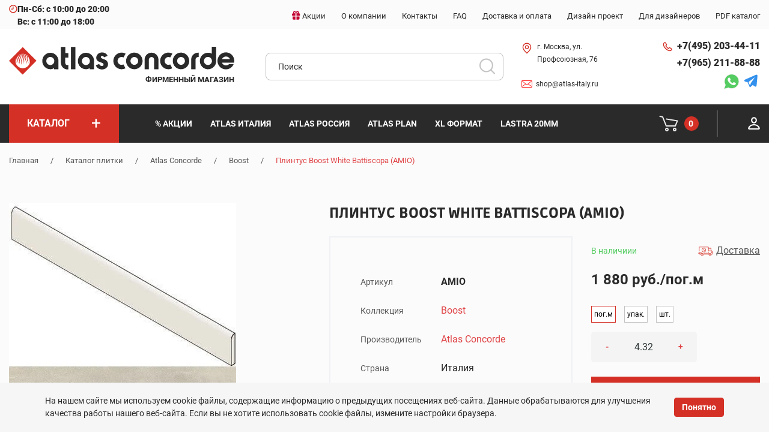

--- FILE ---
content_type: text/html; charset=UTF-8
request_url: https://atlas-italy.ru/product/stupen-amio---10/
body_size: 31143
content:

<!DOCTYPE html><html lang="ru"><head><meta http-equiv="pragma" content="no-cache" /><meta http-equiv="expires" content="-1" /><meta http-equiv="cache-control" content="no-cache"/><meta name="viewport" content="width=device-width, initial-scale=1, user-scalable=0"><meta name="format-detection" content="telephone=no"><meta name="theme-color" content="#c40031"/><title>Плинтус Boost White Battiscopa (AMIO)  — купить по цене 1 880 руб. в Москве -  Atlas Italy</title><meta http-equiv="Content-Type" content="text/html; charset=UTF-8" />
<meta name="keywords" content="Плинтус Boost White Battiscopa (AMIO) " />
<meta name="description" content="Плинтус Boost White Battiscopa (AMIO)  купить по цене 1 880 руб. в фирменном магазине Atlas Concorde в Москве.  3D визуализация и дизайн. Гарантия качества.  ☎️ +7 (495) 203-44-11." />
<link href="/bitrix/js/ui/design-tokens/dist/ui.design-tokens.css?172674910626358" type="text/css" rel="stylesheet"/>

<script>if(!window.BX)window.BX={};if(!window.BX.message)window.BX.message=function(mess){if(typeof mess==='object'){for(let i in mess) {BX.message[i]=mess[i];} return true;}};</script>
<script>(window.BX||top.BX).message({"JS_CORE_LOADING":"Загрузка...","JS_CORE_NO_DATA":"- Нет данных -","JS_CORE_WINDOW_CLOSE":"Закрыть","JS_CORE_WINDOW_EXPAND":"Развернуть","JS_CORE_WINDOW_NARROW":"Свернуть в окно","JS_CORE_WINDOW_SAVE":"Сохранить","JS_CORE_WINDOW_CANCEL":"Отменить","JS_CORE_WINDOW_CONTINUE":"Продолжить","JS_CORE_H":"ч","JS_CORE_M":"м","JS_CORE_S":"с","JSADM_AI_HIDE_EXTRA":"Скрыть лишние","JSADM_AI_ALL_NOTIF":"Показать все","JSADM_AUTH_REQ":"Требуется авторизация!","JS_CORE_WINDOW_AUTH":"Войти","JS_CORE_IMAGE_FULL":"Полный размер"});</script>



<script>BX.Runtime.registerExtension({"name":"main.core","namespace":"BX","loaded":true});</script>
<script>
</script>
<script>BX.Runtime.registerExtension({"name":"ui.dexie","namespace":"BX.DexieExport","loaded":true});</script>
<script>BX.Runtime.registerExtension({"name":"fc","namespace":"window","loaded":true});</script>
<script>BX.Runtime.registerExtension({"name":"pull.protobuf","namespace":"BX","loaded":true});</script>
<script>BX.Runtime.registerExtension({"name":"rest.client","namespace":"window","loaded":true});</script>
<script>(window.BX||top.BX).message({"pull_server_enabled":"N","pull_config_timestamp":0,"shared_worker_allowed":"Y","pull_guest_mode":"N","pull_guest_user_id":0,"pull_worker_mtime":1745526939});(window.BX||top.BX).message({"PULL_OLD_REVISION":"Для продолжения корректной работы с сайтом необходимо перезагрузить страницу."});</script>
<script>BX.Runtime.registerExtension({"name":"pull.client","namespace":"BX","loaded":true});</script>
<script>BX.Runtime.registerExtension({"name":"pull","namespace":"window","loaded":true});</script>
<script>BX.Runtime.registerExtension({"name":"ui.design-tokens","namespace":"window","loaded":true});</script>
<script>BX.Runtime.registerExtension({"name":"ui.fonts.opensans","namespace":"window","loaded":true});</script>
<script>BX.Runtime.registerExtension({"name":"main.popup","namespace":"BX.Main","loaded":true});</script>
<script>BX.Runtime.registerExtension({"name":"popup","namespace":"window","loaded":true});</script>
<script>(window.BX||top.BX).message({"LANGUAGE_ID":"ru","FORMAT_DATE":"DD.MM.YYYY","FORMAT_DATETIME":"DD.MM.YYYY HH:MI:SS","COOKIE_PREFIX":"BITRIX_SM","SERVER_TZ_OFFSET":"10800","UTF_MODE":"Y","SITE_ID":"s1","SITE_DIR":"\/","USER_ID":"","SERVER_TIME":1769233791,"USER_TZ_OFFSET":0,"USER_TZ_AUTO":"Y","bitrix_sessid":"a61fa3656ea4ac85e344fa1f038ca8b6"});</script>

<script src="/bitrix/js/ui/dexie/dist/dexie.bundle.js?1751219972218847"></script>

<meta property="og:title" content="Плинтус Boost White Battiscopa (AMIO)  — купить по цене 1 880 руб. в Москве -  Atlas Italy">
<meta property="og:description" content="Плинтус Boost White Battiscopa (AMIO)  купить по цене 1 880 руб. в фирменном магазине Atlas Concorde в Москве.  3D визуализация и дизайн. Гарантия качества.  ☎️ +7 (495) 203-44-11.">
<meta property="og:image" content="https://atlas-italy.ru/upload/iblock/eb5/gbm4ujp79vmkjtr4mlto9eavxij3obsr/balance1.jpg">
<meta property="og:type" content="website">
<meta property="og:url" content="https://atlas-italy.ru/product/stupen-amio---10/">
<link rel="canonical" href="https://atlas-italy.ru/product/stupen-amio---10/" />

<link rel="manifest" href="/manifest.webmanifest"><link rel="shortcut icon" href="/favicon.png" type="image/x-icon"><link rel="apple-touch-icon" href="/touch-icon-iphone.png"><link rel="apple-touch-icon" sizes="76x76" href="/favicon_76.png"><link rel="apple-touch-icon" sizes="120x120" href="/favicon_120.png"><link rel="apple-touch-icon" sizes="152x152" href="/favicon_152.png"><link rel="apple-touch-icon" sizes="180x180" href="/favicon_180.png"><link rel="apple-touch-icon" sizes="192x192" href="/favicon_192.png"><link rel="apple-touch-icon" sizes="512x512" href="/favicon_512.png"><link rel="shortcut icon" href="/bitrix/templates/atlas/favicon.ico" type="image/x-icon" /><link rel="stylesheet" href="/bitrix/templates/atlas/css/style_head.css"><script type="application/ld+json">
{
    "@context" : "http://schema.org",
    "@type" : "Organization",
    "name" : "Интернет-магазин ATLAS CONCORDE",
    "email" : "shop@atlas-italy.ru",
    "url" : "https://atlas-italy.ru/",
    "contactPoint" : [
    { "@type" : "ContactPoint",
          "telephone" : "+74952034411",
          "contactType" : "Тел.1",
          "email" : "shop@atlas-italy.ru",
          "url" : "https://atlas-italy.ru/"
    },{ "@type" : "ContactPoint",
          "telephone" : "+79652118888",
          "contactType" : "Тел.2",
          "email" : "shop@atlas-italy.ru",
          "url" : "https://atlas-italy.ru/"
    } ],
    "sameAs" : [
        "https://www.instagram.com/atlasitaly/"
    ],
    "address" : [
        { "@type" : "PostalAddress",
        "addressLocality" : "Москва",
        "streetAddress" : "ул. Профсоюзная дом 76" 
        }
    ]
}
</script><script type="application/ld+json">
{
    "@context": "http://schema.org",
    "@type": "WebSite",
    "url": "https://atlas-italy.ru/",
        "potentialAction": {
        "@type": "SearchAction",
        "target": "https://atlas-italy.ru/catalog/?q={query}",
        "query-input": "required name=query"
    }
}
</script><script type="application/ld+json">
{
    "@context": "http://schema.org",
    "@type": "Store",
    "name": "Интернет-магазин ATLAS CONCORDE",
    "image": "https://atlas-italy.ru/local/templates/atlas.2020/images/logo.png",
    "openingHoursSpecification": [
        {
            "@type": "OpeningHoursSpecification",
            "dayOfWeek": [
                "Понедельник",
                "Вторник",
                "Среда",
                "Четверг",
                "Пятница",
                "Суббота"
            ],
            "opens": "10:00",
            "closes": "20:00"
        },{
            "@type": "OpeningHoursSpecification",
            "dayOfWeek": [
                "Воскресенье"
            ],
            "opens": "11:00",
            "closes": "18:00"
        }
    ],
    "telephone": [
        "+84952034411",
        "+89652118888"
    ],
    "address" : [
        { "@type" : "PostalAddress",
        "addressLocality" : "Москва",
        "streetAddress" : "ул. Профсоюзная, д. 76" 
        }
    ],
    "priceRange": "RUB"
}
</script><!-- Yandex.Metrika counter -->
<script >
   (function(m,e,t,r,i,k,a){m[i]=m[i]||function(){(m[i].a=m[i].a||[]).push(arguments)};
   m[i].l=1*new Date();
   for (var j = 0; j < document.scripts.length; j++) {if (document.scripts[j].src === r) { return; }}
   k=e.createElement(t),a=e.getElementsByTagName(t)[0],k.async=1,k.src=r,a.parentNode.insertBefore(k,a)})
   (window, document, "script", "https://mc.yandex.ru/metrika/tag.js", "ym");

   ym(68180872, "init", {
        clickmap:true,
        trackLinks:true,
        accurateTrackBounce:true
   });
</script>
<noscript><div><img src="https://mc.yandex.ru/watch/68180872" style="position:absolute; left:-9999px;" alt="" /></div></noscript>
<!-- /Yandex.Metrika counter --></head>
<body><div class="out"><header class="header"><div class="top-line"><div class="container"><div class="row"><div class="col-xl-3 col-lg-12 col-sm-6 col-4"><div class="work-time"><svg><use xlink:href="#clock-icon"></use></svg><span class="time">Пн-Сб: с 10:00 до 20:00 <br>Вс: с 11:00 до 18:00</span></div><div class="mobile-menu"><svg><use xlink:href="#menu-icon"></use></svg><span>меню</span></div></div><div class="col-xl-9 col-lg-12 col-sm-6 col-8 right-top-menu"><ul class="top-menu"><li class="top-menu-item"><a href="/sale/" class="top-menu-item-link"><div class="gift-icon"><svg><use xlink:href="#gift-icon"></use></svg></div><span class="top-menu-item-link__name">Акции</span></a></li><li class="top-menu-item"><a href="/about/" class="top-menu-item-link"><span class="top-menu-item-link__name">О компании</span></a></li><li class="top-menu-item"><a href="/contacts/" class="top-menu-item-link"><span class="top-menu-item-link__name">Контакты</span></a></li><li class="top-menu-item"><a href="/faq/" class="top-menu-item-link"><span class="top-menu-item-link__name">FAQ</span></a></li><li class="top-menu-item"><a href="/delivery/" class="top-menu-item-link"><span class="top-menu-item-link__name">Доставка и оплата</span></a></li><li class="top-menu-item"><a href="/design3d/" class="top-menu-item-link"><span class="top-menu-item-link__name">Дизайн проект</span></a></li><li class="top-menu-item"><a href="/for_designers/" class="top-menu-item-link"><span class="top-menu-item-link__name">Для дизайнеров</span></a></li><li class="top-menu-item"><a href="/downloads/Atlas-Concorde-Catalog-2024.pdf" class="top-menu-item-link"><span class="top-menu-item-link__name">PDF каталог</span></a></li></ul><ul class="right-mobile-menu"><div class="user-actions"><ul><li><!--'start_frame_cache_FKauiI'--><a href="/cart/"><div class="cart"><svg><use xlink:href="#cart-w-icon"></use></svg><span class="counter">0</span></div></a><!--'end_frame_cache_FKauiI'--></li><li><a href="/personal/"><div class="account"><svg><use xlink:href="#user-icon"></use></svg></div></a></li></ul></div></ul></div></div></div></div><div class="bottom-line"><div class="container"><div class="row"><div class="col-xl-4 col-lg-6 col-md-8 col-sm-12"><div class="logo-wrap"><div class="logo"><a href="/"><img src="/bitrix/templates/atlas/images/logo 3.svg" alt="logo"></a></div><div class="logo-text">ФИРМЕННЫЙ МАГАЗИН</div></div></div><div class="col-xl-4 order-xl-2 col-lg-12 order-lg-4 col-md-8 order-md-3 order-3"><form class="search-form" action="/catalog/" method="GET" id="search_form"><input class="find_field" name="q" type="text" placeholder="Поиск" id="search_input" onclick="runSearchAutocomplete(this);" value=""/><button class="find_button font0">Искать</button></form></div><div class="col-xl-2 order-xl-3 order-lg-2 col-lg-3 col-md-4 order-md-2 order-2"><div class="header-info"><ul class="header-info-adress"><li class="header-info-item pin"><svg><use xlink:href="#pin-icon"></use></svg><a href="/contacts/" class="header-info-phone-item__link">г. Москва, ул. Профсоюзная, 76</a></li><li class="header-info-item parking"><svg><use xlink:href="#mail-icon"></use></svg><strong><a class="header-info-phone-item__link" href="mailto:shop@atlas-italy.ru">shop@atlas-italy.ru</a></strong></li></ul></div></div><div class="col-xl-2 order-xl-4 order-lg-3 col-lg-3 col-md-4 order-md-4 order-2"><div class="header-info"><ul class="header-info-phone"><li class="header-info-phone-item"><div class="phone-icon"><svg><use xlink:href="#phone-icon"></use></svg></div><a class="header-info-phone-item__link" href="tel:+74952034411">+7(495) 203-44-11</a></li><li class="header-info-phone-item"><a class="header-info-phone-item__link" href="tel:+79652118888">+7(965) 211-88-88</a></li></ul><div class="header-info-messengers"><a href="https://wa.me/79652118888" tabindex="0"><svg><use xlink:href="#whatsapp-icon"></use></svg></a><a href="https://t.me/atlas_concorde" tabindex="0">
    <svg width="21" height="20" viewBox="0 0 25 20" fill="none"
         xmlns="http://www.w3.org/2000/svg">
        <path fill-rule="evenodd" clip-rule="evenodd"
              d="M18.7339 0.0334644C18.4672 0.110393 0.889237 7.86927 0.697929 7.99448C0.448255 8.15797 0.296208 8.33772 0.135397 8.65957C0.0107353 8.90907 0 8.96536 0 9.36839C0 9.77342 0.0103848 9.82704 0.138683 10.0847C0.214926 10.2379 0.357859 10.4463 0.45623 10.5479C0.779737 10.8819 0.978581 10.9508 3.0027 11.4309C4.02628 11.6737 4.91306 11.8915 4.97331 11.9149C5.03356 11.9383 5.11414 11.9988 5.15235 12.0493C5.19056 12.0998 5.95785 13.8298 6.85743 15.8937C7.75705 17.9577 8.53087 19.6933 8.57706 19.7506C8.76324 19.9817 9.17351 20.0707 9.44246 19.9383C9.51226 19.904 10.4305 19.0984 11.4831 18.1482L13.3968 16.4205L15.0794 17.6296C16.0048 18.2945 16.875 18.889 17.0131 18.9506C17.2356 19.0499 17.3165 19.0626 17.7243 19.0626C18.1491 19.0626 18.2066 19.0526 18.4746 18.9318C18.9613 18.7123 19.2989 18.3541 19.4515 17.8951C19.5451 17.6136 21.0245 2.01317 20.9997 1.56811C20.9797 1.20761 20.8308 0.862372 20.5433 0.51017C20.4057 0.341511 20.3109 0.277258 20.0245 0.158593C19.7242 0.0340898 19.6179 0.0116992 19.2798 0.0015672C19.0629 -0.00493731 18.8173 0.00940602 18.7339 0.0334644ZM13.5876 8.77815C11.7924 11.3717 10.2951 13.5739 10.2604 13.6721C10.2257 13.7703 9.94627 14.6106 9.63938 15.5393C9.33252 16.4681 9.06904 17.2496 9.05393 17.2759C9.02895 17.3195 6.63418 11.8928 6.62178 11.7646C6.61718 11.7166 16.8051 4.0269 16.8388 4.05287C16.8459 4.0583 15.3829 6.18469 13.5876 8.77815Z"
              fill="#3390EC" />
    </svg>
</a></div></div></div></div></div></div><div class="catalog-line"><div class="container"><div class="row"><div class="col-xl-2 col-lg-2"><div class="catalog-btn"><a href="/catalog/"><span class="catalog-menu-item-link__name">Каталог</span><span class="catalog-menu-item-link__plus">+</span></a></div><div class="dd-catalog" style="display: none;"></div></div><div class="col-lg-8"><nav><ul class="catalog-menu"><li class="catalog-menu-item"><a href="/sale/" class="catalog-menu-item-link"><span class="catalog-menu-item-link__name">% Акции</span></a></li><li class="catalog-menu-item"><a href="/catalog/atlas-concorde/" class="catalog-menu-item-link"><span class="catalog-menu-item-link__name">Atlas Италия</span></a></li><li class="catalog-menu-item"><a href="/catalog/atlas-concorde-russia/" class="catalog-menu-item-link"><span class="catalog-menu-item-link__name">Atlas Россия</span></a></li><li class="catalog-menu-item"><a href="/catalog/atlas-concorde/plan/" class="catalog-menu-item-link"><span class="catalog-menu-item-link__name">Atlas PLAN</span></a></li><li class="catalog-menu-item"><a href="/catalog/atlas-concorde/xl-format/" class="catalog-menu-item-link"><span class="catalog-menu-item-link__name">XL Формат</span></a></li><li class="catalog-menu-item"><a href="/catalog/atlas-concorde/lastra-20mm/" class="catalog-menu-item-link"><span class="catalog-menu-item-link__name">Lastra 20mm</span></a></li></ul></nav></div><div class="col-lg-2"><div class="user-actions"><ul><li><a href="/cart/"><div class="cart"><svg><use xlink:href="#cart-w-icon"></use></svg><span id="header-cart-counter" class="counter"></span></div></a></li><li><a href="/personal/"><div class="account"><svg><use xlink:href="#user-icon"></use></svg></div></a></li></ul></div></div></div></div></div><div class="mobile-popup-menu"><div class="menu-wrapper"><div class="close-section"><a href="#" class="button close-button"><svg><use xlink:href="#x-icon"></use></svg></a></div><div class="catalog-section"><a href="#" class="catalog-menu-item-link"><span class="catalog-menu-item-link__name">Каталог</span><span class="catalog-menu-item-link__plus">+</span></a></div><div class="dd-catalog" style="display: none;"></div><nav class="menu-section"><ul class="catalog-menu"><li class="menu-item"><a href="/sale/" class="catalog-menu-item-link"><span class="catalog-menu-item-link__name">% Акции</span></a></li><li class="menu-item"><a href="/catalog/atlas-concorde/" class="catalog-menu-item-link"><span class="catalog-menu-item-link__name">Atlas Италия</span></a></li><li class="menu-item"><a href="/catalog/atlas-concorde-russia/" class="catalog-menu-item-link"><span class="catalog-menu-item-link__name">Atlas Россия</span></a></li><li class="menu-item"><a href="/catalog/atlas-concorde/plan/" class="catalog-menu-item-link"><span class="catalog-menu-item-link__name">Atlas PLAN</span></a></li><li class="menu-item"><a href="/catalog/atlas-concorde/xl-format/" class="catalog-menu-item-link"><span class="catalog-menu-item-link__name">XL Формат</span></a></li><li class="menu-item"><a href="/catalog/atlas-concorde/lastra-20mm/" class="catalog-menu-item-link"><span class="catalog-menu-item-link__name">Lastra 20mm</span></a></li></ul><ul class="more-menu"><li class="top-menu-item"><a href="/sale/" class="top-menu-item-link"><div class="gift-icon"><svg><use xlink:href="#gift-icon"></use></svg></div><span class="top-menu-item-link__name">Акции</span></a></li><li class="top-menu-item"><a href="/about/" class="top-menu-item-link"><span class="top-menu-item-link__name">О компании</span></a></li><li class="top-menu-item"><a href="/contacts/" class="top-menu-item-link"><span class="top-menu-item-link__name">Контакты</span></a></li><li class="top-menu-item"><a href="/faq/" class="top-menu-item-link"><span class="top-menu-item-link__name">FAQ</span></a></li><li class="top-menu-item"><a href="/delivery/" class="top-menu-item-link"><span class="top-menu-item-link__name">Доставка и оплата</span></a></li><li class="top-menu-item"><a href="/design3d/" class="top-menu-item-link"><span class="top-menu-item-link__name">Дизайн проект</span></a></li><li class="top-menu-item"><a href="/for_designers/" class="top-menu-item-link"><span class="top-menu-item-link__name">Для дизайнеров</span></a></li><li class="top-menu-item"><a href="/downloads/Atlas-Concorde-Catalog-2024.pdf" class="top-menu-item-link"><span class="top-menu-item-link__name">PDF каталог</span></a></li></ul></nav></div></div></header><main class="content-page"><section class="breadcrumbs"><div class="container"><div class="row"><div class="col-12"><a href="/" title="Главная">Главная</a><span class="divider">/</span><a href="/catalog/" title="Каталог плитки">Каталог плитки</a><span class="divider">/</span><a href="/catalog/atlas-concorde/" title="Atlas Concorde">Atlas Concorde</a><span class="divider">/</span><a href="/catalog/atlas-concorde/boost/" title="Boost">Boost</a><span class="divider">/</span><span class="active">Плинтус Boost White Battiscopa (AMIO) </span></div></div></div><script type="application/ld+json">
{
 "@context": "http://schema.org",
 "@type": "BreadcrumbList",
 "itemListElement":
 [
  {
        "@type": "ListItem",
        "position": 1,
        "item":
        {
         "@id": "/",
         "name": "Главная"
         }
       },{
        "@type": "ListItem",
        "position": 2,
        "item":
        {
         "@id": "/product/",
         "name": "Каталог плитки"
         }
       },{
        "@type": "ListItem",
        "position": 3,
        "item":
        {
         "@id": "/catalog/atlas-concorde/",
         "name": "Atlas Concorde"
         }
       },{
        "@type": "ListItem",
        "position": 4,
        "item":
        {
         "@id": "/catalog/atlas-concorde/boost/",
         "name": "Boost"
         }
       },{
        "@type": "ListItem",
        "position": 5,
        "item":
        {
         "@id": "",
         "name": "Плинтус Boost White Battiscopa (AMIO) "
         }
       }
 ]
}
</script></section><script type="application/ld+json">{
    "@context": "http://schema.org",
    "@type": "Product",
    "description": "Заказывайте Плинтус Boost White Battiscopa (AMIO)  по выгодной цене. Всего за 1880 руб.",
    "name": "Плинтус Boost White Battiscopa (AMIO) ",
    "image": ["/upload/iblock/46c/4ukone1td0102lgsdaivucq0xp640tbh/AMIO.jpg"],
    "brand": {
        "@type": "Brand",
        "name": "Atlas Concorde"
    },
    "sku": "AMIO",
    "mpn": "none",
    "gtin0": "",    "offers": {
        "sku": "AMIO",
        "@type": "Offer",
        "availability": "http://schema.org/InStock",
        "url": "https://atlas-italy.ru/product/stupen-amio---10/",
        "price": "1880",
        "priceCurrency": "RUB",
        "priceValidUntil": "2026-02-21",
        "seller": {
            "@type": "Organization",
            "name": "Интернет-магазин ATLAS CONCORDE"
        }
    },    "aggregateRating": {
        "@type": "AggregateRating",
        "ratingValue": "5",
        "reviewCount": "1",
        "bestRating": "5",
        "worstRating": "0"
    },
    "review": []
}</script><section class="colection-item"><div class="container"><div class="row"><div class="col-lg-5 col-md-6"><div class="collect-slider-wrapper"><div class="collect-slider-preview js-slider-single"><div class="collect-slider-item"><a href="/upload/iblock/46c/4ukone1td0102lgsdaivucq0xp640tbh/AMIO.jpg" class="" data-fancybox="gal-prod"><picture><source srcset="/upload/webp/iblock/46c/4ukone1td0102lgsdaivucq0xp640tbh/amio.webp" type="image/webp"><source srcset="/upload/iblock/46c/4ukone1td0102lgsdaivucq0xp640tbh/AMIO.jpg" type="image/jpeg"><img src="/upload/iblock/46c/4ukone1td0102lgsdaivucq0xp640tbh/AMIO.jpg" alt="Плинтус Boost White Battiscopa (AMIO) " loading="lazy" width="378" height="441"></picture></a></div></div></div></div><div class="col-lg-7 col-md-6"><div class="row"><div class="col-md-12"><h1 class="colection-item__title">Плинтус Boost White Battiscopa (AMIO) </h1></div></div><div class="row"><div class="col-md-7"><div class="colection-info"><table><tbody><tr><td class="dt">Артикул</td><td class="dd"><span class="article">AMIO</span></td></tr><tr><td class="dt">Коллекция</td><td class="dd"><a href="/catalog/atlas-concorde/boost/">Boost</a>  </td></tr><tr><td class="dt">Производитель</td><td class="dd"><a href="/factory/atlas-concorde/">Atlas Concorde</a>  </td></tr><tr><td class="dt">Страна</td><td class="dd">Италия  </td></tr><tr><td class="dt">Цвет</td><td class="dd">бежевый  </td></tr><tr><td class="dt">Материал</td><td class="dd">плинтус  </td></tr><tr><td class="dt">Назначение</td><td class="dd">для ванной, для гостиной, для комнаты, для кухни, для общественных помещений, для улицы  </td></tr><tr><td class="dt">Размер</td><td class="dd">7.2*60 см</td></tr><tr><td class="dt">Плиток в упаковке</td><td class="dd">10  шт.</td></tr><tr><td class="dt">Метраж упаковки</td><td class="dd">4.32  м²</td></tr><tr><td class="dt">Поверхность</td><td class="dd">матовая  </td></tr><tr><td class="dt">Вес</td><td class="dd">9  кг</td></tr><tr><td class="dt">Стиль</td><td class="dd">Под цемент, Цвета  </td></tr></tbody></table></div></div><div class="col-md-5"><div class="product-detail product-form"><div class="aviliable"><span class="present">В наличиии</span><a href="/delivery/"><svg><use xlink:href="#delivery-icon"></use></svg> <span class="delivery">Доставка</span></a></div><div class="price">1 880 руб./пог.м</div><div class="count-block__portion"><label for="inp_1_" class="change-qty  active" data-qty="m2"><span>пог.м</span></label><label for="inp_2_" class="change-qty " data-qty="pack">упак.</label><label for="inp_3_" class="change-qty " data-qty="sht">шт.</label></div><div class="quantity count-block__btns" data-qty="m2"><a href="#" class="minus">-</a><input id="inp_1_" class="value qty" type="text" min="0" name="mtr" value="4.32" data-step="4.32"><a href="#" class="plus">+</a></div><div class="quantity count-block__btns" style="display:none;" data-qty="pack"><a href="#" class="minus">-</a><input id="inp_2_" class="value" type="text" min="0" name="item" value="1" data-step="1"><a href="#" class="pus">+</a></div><div class="quantity count-block__btns" style="display:none;" data-qty="sht"><a href="#" class="minus">-</a><input id="inp_3_" class="value" type="text" min="0" name="count" value="10" data-step="10"><a href="#" class="plus">+</a></div><a data-product-id="84554" href="#" class="add2cart"><div class="cart-btn red"><svg><use xlink:href="#cart-w-icon"></use></svg><span data-set-text="В корзине">Купить</span></div></a></div></div></div></div></div></div></section><section class="other-colections"><div class="container"><div class="row bordered-bottom" data-entity="7664dp"><div class="col-md-12"><div class="block-title">ДРУГИЕ ТОВАРЫ КОЛЛЕКЦИИ</div></div></div><div class="row"><!-- items-container --><div class="col-lg-3 col-md-6">		<div class="collect-item"><script type="application/ld+json">{
            "@context": "http://schema.org",
            "@type": "Product",
            "description": "Заказывайте Плинтус Boost White Battiscopa Sag.DX (AMIZ)  по выгодной цене. Всего за 1570 руб.",
            "name": "Плинтус Boost White Battiscopa Sag.DX (AMIZ) ",
            "image": "://atlas-italy.ru/upload/iblock/6b5/jnzgrldzp241zxgyh40ekld1t60rtiw1/AMIZ.jpg",
            "brand": "none",
            "sku": "AMIZ",
            "mpn": "none",
            "gtin0": "",            "offers": {
                "sku": "AMIZ",
                "@type": "Offer",
                "availability": "http://schema.org/InStock",
                "url": "://atlas-italy.ru/product/stupen-amiz---12/",
                "price": "1570",
                "priceCurrency": "RUB",
                "priceValidUntil": "2026-02-23",
                "seller": {
                    "@type": "Organization",
                    "name": "Интернет-магазин ATLAS CONCORDE"
                }
            },            "aggregateRating": {
                "@type": "AggregateRating",
                "ratingValue": "5",
                "reviewCount": "1",
                "bestRating": "5",
                "worstRating": "0"
            },            "review": []
        }</script><div class="collect-item-image-wrapper"><a href="/product/stupen-amiz---12/"><picture><source srcset="/upload/webp/iblock/6b5/jnzgrldzp241zxgyh40ekld1t60rtiw1/amiz.webp" type="image/webp"><source srcset="/upload/iblock/6b5/jnzgrldzp241zxgyh40ekld1t60rtiw1/AMIZ.jpg" type="image/jpeg"><img src="/upload/iblock/6b5/jnzgrldzp241zxgyh40ekld1t60rtiw1/AMIZ.jpg" alt="Плинтус Boost White Battiscopa Sag.DX (AMIZ) " loading="lazy" width="228" height="357"></picture></a></div><div class="collect-item-wrapper product-form"><div class="collect-item__name"><a href="/product/stupen-amiz---12/">Плинтус Boost White Battiscopa Sag.DX (AMIZ) </a></div><div class="collect-item__properties"><div class="collect-item__property"><span class="name">Артикул</span><span class="value article">AMIZ</span></div><div class="collect-item__property"><span class="name">Цена</span><span class="value price">1570 руб./шт</span></div><div class="collect-item__property"><span class="name">Размер</span><span class="value">7.2x30 см</span></div></div><div class="collect-item__frequency"><div class="count-block__portion"><label for="inp_3_92885" class="change-qty  active" data-qty="sht">шт.</label></div><div class="quantity count-block__btns" data-qty="sht"><a href="#" class="minus">-</a><input id="inp_3_92885" class="value qty" type="text" min="0" name="count" value="1" data-step="1"><a href="#" class="plus">+</a></div></div><a data-product-id="84569" href="#;" class="add2cart"><div class="cart-btn"><svg><use xlink:href="#cart-r-icon"></use></svg><span data-set-text="В корзине">В корзину</span></div></a></div></div></div><div class="col-lg-3 col-md-6">		<div class="collect-item"><script type="application/ld+json">{
            "@context": "http://schema.org",
            "@type": "Product",
            "description": "Заказывайте Плинтус Boost Pearl Battiscopa Sag.DX (AMI0)  по выгодной цене. Всего за 1570 руб.",
            "name": "Плинтус Boost Pearl Battiscopa Sag.DX (AMI0) ",
            "image": "://atlas-italy.ru/upload/iblock/e4c/5j7qj4b2tq52hcsr4tm25k0zqunflk52/AMI0.jpg",
            "brand": "none",
            "sku": "AMI0",
            "mpn": "none",
            "gtin0": "",            "offers": {
                "sku": "AMI0",
                "@type": "Offer",
                "availability": "http://schema.org/InStock",
                "url": "://atlas-italy.ru/product/stupen-ami0---12/",
                "price": "1570",
                "priceCurrency": "RUB",
                "priceValidUntil": "2026-02-23",
                "seller": {
                    "@type": "Organization",
                    "name": "Интернет-магазин ATLAS CONCORDE"
                }
            },            "aggregateRating": {
                "@type": "AggregateRating",
                "ratingValue": "5",
                "reviewCount": "1",
                "bestRating": "5",
                "worstRating": "0"
            },            "review": []
        }</script><div class="collect-item-image-wrapper"><a href="/product/stupen-ami0---12/"><picture><source srcset="/upload/webp/iblock/e4c/5j7qj4b2tq52hcsr4tm25k0zqunflk52/ami0.webp" type="image/webp"><source srcset="/upload/iblock/e4c/5j7qj4b2tq52hcsr4tm25k0zqunflk52/AMI0.jpg" type="image/jpeg"><img src="/upload/iblock/e4c/5j7qj4b2tq52hcsr4tm25k0zqunflk52/AMI0.jpg" alt="Плинтус Boost Pearl Battiscopa Sag.DX (AMI0) " loading="lazy" width="228" height="357"></picture></a></div><div class="collect-item-wrapper product-form"><div class="collect-item__name"><a href="/product/stupen-ami0---12/">Плинтус Boost Pearl Battiscopa Sag.DX (AMI0) </a></div><div class="collect-item__properties"><div class="collect-item__property"><span class="name">Артикул</span><span class="value article">AMI0</span></div><div class="collect-item__property"><span class="name">Цена</span><span class="value price">1570 руб./шт</span></div><div class="collect-item__property"><span class="name">Размер</span><span class="value">7.2x30 см</span></div></div><div class="collect-item__frequency"><div class="count-block__portion"><label for="inp_3_70911" class="change-qty  active" data-qty="sht">шт.</label></div><div class="quantity count-block__btns" data-qty="sht"><a href="#" class="minus">-</a><input id="inp_3_70911" class="value qty" type="text" min="0" name="count" value="1" data-step="1"><a href="#" class="plus">+</a></div></div><a data-product-id="84568" href="#;" class="add2cart"><div class="cart-btn"><svg><use xlink:href="#cart-r-icon"></use></svg><span data-set-text="В корзине">В корзину</span></div></a></div></div></div><div class="col-lg-3 col-md-6">		<div class="collect-item"><script type="application/ld+json">{
            "@context": "http://schema.org",
            "@type": "Product",
            "description": "Заказывайте Плинтус Boost Grey Battiscopa Sag.DX (AMI1)  по выгодной цене. Всего за 1570 руб.",
            "name": "Плинтус Boost Grey Battiscopa Sag.DX (AMI1) ",
            "image": "://atlas-italy.ru/upload/iblock/c9a/wb68wx9t1nuiaqxprsqztiuq4napbjz0/AMI1.jpg",
            "brand": "none",
            "sku": "AMI1",
            "mpn": "none",
            "gtin0": "",            "offers": {
                "sku": "AMI1",
                "@type": "Offer",
                "availability": "http://schema.org/InStock",
                "url": "://atlas-italy.ru/product/stupen-ami1---12/",
                "price": "1570",
                "priceCurrency": "RUB",
                "priceValidUntil": "2026-02-23",
                "seller": {
                    "@type": "Organization",
                    "name": "Интернет-магазин ATLAS CONCORDE"
                }
            },            "aggregateRating": {
                "@type": "AggregateRating",
                "ratingValue": "5",
                "reviewCount": "1",
                "bestRating": "5",
                "worstRating": "0"
            },            "review": []
        }</script><div class="collect-item-image-wrapper"><a href="/product/stupen-ami1---12/"><picture><source srcset="/upload/webp/iblock/c9a/wb68wx9t1nuiaqxprsqztiuq4napbjz0/ami1.webp" type="image/webp"><source srcset="/upload/iblock/c9a/wb68wx9t1nuiaqxprsqztiuq4napbjz0/AMI1.jpg" type="image/jpeg"><img src="/upload/iblock/c9a/wb68wx9t1nuiaqxprsqztiuq4napbjz0/AMI1.jpg" alt="Плинтус Boost Grey Battiscopa Sag.DX (AMI1) " loading="lazy" width="228" height="358"></picture></a></div><div class="collect-item-wrapper product-form"><div class="collect-item__name"><a href="/product/stupen-ami1---12/">Плинтус Boost Grey Battiscopa Sag.DX (AMI1) </a></div><div class="collect-item__properties"><div class="collect-item__property"><span class="name">Артикул</span><span class="value article">AMI1</span></div><div class="collect-item__property"><span class="name">Цена</span><span class="value price">1570 руб./шт</span></div><div class="collect-item__property"><span class="name">Размер</span><span class="value">7.2x30 см</span></div></div><div class="collect-item__frequency"><div class="count-block__portion"><label for="inp_3_74904" class="change-qty  active" data-qty="sht">шт.</label></div><div class="quantity count-block__btns" data-qty="sht"><a href="#" class="minus">-</a><input id="inp_3_74904" class="value qty" type="text" min="0" name="count" value="1" data-step="1"><a href="#" class="plus">+</a></div></div><a data-product-id="84567" href="#;" class="add2cart"><div class="cart-btn"><svg><use xlink:href="#cart-r-icon"></use></svg><span data-set-text="В корзине">В корзину</span></div></a></div></div></div><div class="col-lg-3 col-md-6">		<div class="collect-item"><script type="application/ld+json">{
            "@context": "http://schema.org",
            "@type": "Product",
            "description": "Заказывайте Плинтус Boost Smoke Battiscopa Sag.DX (AMI3)  по выгодной цене. Всего за 1570 руб.",
            "name": "Плинтус Boost Smoke Battiscopa Sag.DX (AMI3) ",
            "image": "://atlas-italy.ru/upload/iblock/2b7/02wt093awq8329uvd3ojzmvpzqzptuay/AMI3.jpg",
            "brand": "none",
            "sku": "AMI3",
            "mpn": "none",
            "gtin0": "",            "offers": {
                "sku": "AMI3",
                "@type": "Offer",
                "availability": "http://schema.org/InStock",
                "url": "://atlas-italy.ru/product/stupen-ami3---12/",
                "price": "1570",
                "priceCurrency": "RUB",
                "priceValidUntil": "2026-02-23",
                "seller": {
                    "@type": "Organization",
                    "name": "Интернет-магазин ATLAS CONCORDE"
                }
            },            "aggregateRating": {
                "@type": "AggregateRating",
                "ratingValue": "5",
                "reviewCount": "1",
                "bestRating": "5",
                "worstRating": "0"
            },            "review": []
        }</script><div class="collect-item-image-wrapper"><a href="/product/stupen-ami3---12/"><picture><source srcset="/upload/webp/iblock/2b7/02wt093awq8329uvd3ojzmvpzqzptuay/ami3.webp" type="image/webp"><source srcset="/upload/iblock/2b7/02wt093awq8329uvd3ojzmvpzqzptuay/AMI3.jpg" type="image/jpeg"><img src="/upload/iblock/2b7/02wt093awq8329uvd3ojzmvpzqzptuay/AMI3.jpg" alt="Плинтус Boost Smoke Battiscopa Sag.DX (AMI3) " loading="lazy" width="228" height="357"></picture></a></div><div class="collect-item-wrapper product-form"><div class="collect-item__name"><a href="/product/stupen-ami3---12/">Плинтус Boost Smoke Battiscopa Sag.DX (AMI3) </a></div><div class="collect-item__properties"><div class="collect-item__property"><span class="name">Артикул</span><span class="value article">AMI3</span></div><div class="collect-item__property"><span class="name">Цена</span><span class="value price">1570 руб./шт</span></div><div class="collect-item__property"><span class="name">Размер</span><span class="value">7.2x30 см</span></div></div><div class="collect-item__frequency"><div class="count-block__portion"><label for="inp_3_33669" class="change-qty  active" data-qty="sht">шт.</label></div><div class="quantity count-block__btns" data-qty="sht"><a href="#" class="minus">-</a><input id="inp_3_33669" class="value qty" type="text" min="0" name="count" value="1" data-step="1"><a href="#" class="plus">+</a></div></div><a data-product-id="84566" href="#;" class="add2cart"><div class="cart-btn"><svg><use xlink:href="#cart-r-icon"></use></svg><span data-set-text="В корзине">В корзину</span></div></a></div></div></div><div class="col-lg-3 col-md-6">		<div class="collect-item"><script type="application/ld+json">{
            "@context": "http://schema.org",
            "@type": "Product",
            "description": "Заказывайте Плинтус Boost Tarmac Battiscopa Sag.DX (AMI4)  по выгодной цене. Всего за 1570 руб.",
            "name": "Плинтус Boost Tarmac Battiscopa Sag.DX (AMI4) ",
            "image": "://atlas-italy.ru/upload/iblock/8f4/3906znk65jbw6jkualu5hjozg3p60z65/AMI4.jpg",
            "brand": "none",
            "sku": "AMI4",
            "mpn": "none",
            "gtin0": "",            "offers": {
                "sku": "AMI4",
                "@type": "Offer",
                "availability": "http://schema.org/InStock",
                "url": "://atlas-italy.ru/product/stupen-ami4---12/",
                "price": "1570",
                "priceCurrency": "RUB",
                "priceValidUntil": "2026-02-23",
                "seller": {
                    "@type": "Organization",
                    "name": "Интернет-магазин ATLAS CONCORDE"
                }
            },            "aggregateRating": {
                "@type": "AggregateRating",
                "ratingValue": "5",
                "reviewCount": "1",
                "bestRating": "5",
                "worstRating": "0"
            },            "review": []
        }</script><div class="collect-item-image-wrapper"><a href="/product/stupen-ami4---12/"><picture><source srcset="/upload/webp/iblock/8f4/3906znk65jbw6jkualu5hjozg3p60z65/ami4.webp" type="image/webp"><source srcset="/upload/iblock/8f4/3906znk65jbw6jkualu5hjozg3p60z65/AMI4.jpg" type="image/jpeg"><img src="/upload/iblock/8f4/3906znk65jbw6jkualu5hjozg3p60z65/AMI4.jpg" alt="Плинтус Boost Tarmac Battiscopa Sag.DX (AMI4) " loading="lazy" width="228" height="358"></picture></a></div><div class="collect-item-wrapper product-form"><div class="collect-item__name"><a href="/product/stupen-ami4---12/">Плинтус Boost Tarmac Battiscopa Sag.DX (AMI4) </a></div><div class="collect-item__properties"><div class="collect-item__property"><span class="name">Артикул</span><span class="value article">AMI4</span></div><div class="collect-item__property"><span class="name">Цена</span><span class="value price">1570 руб./шт</span></div><div class="collect-item__property"><span class="name">Размер</span><span class="value">7.2x30 см</span></div></div><div class="collect-item__frequency"><div class="count-block__portion"><label for="inp_3_49259" class="change-qty  active" data-qty="sht">шт.</label></div><div class="quantity count-block__btns" data-qty="sht"><a href="#" class="minus">-</a><input id="inp_3_49259" class="value qty" type="text" min="0" name="count" value="1" data-step="1"><a href="#" class="plus">+</a></div></div><a data-product-id="84565" href="#;" class="add2cart"><div class="cart-btn"><svg><use xlink:href="#cart-r-icon"></use></svg><span data-set-text="В корзине">В корзину</span></div></a></div></div></div><div class="col-lg-3 col-md-6">		<div class="collect-item"><script type="application/ld+json">{
            "@context": "http://schema.org",
            "@type": "Product",
            "description": "Заказывайте Плинтус Boost White Battiscopa Sag.SX (AMI5)  по выгодной цене. Всего за 1570 руб.",
            "name": "Плинтус Boost White Battiscopa Sag.SX (AMI5) ",
            "image": "://atlas-italy.ru/upload/iblock/ba6/912psn5b64xna3pzz0x1nnr47hu7vaqt/AMI5.jpg",
            "brand": "none",
            "sku": "AMI5",
            "mpn": "none",
            "gtin0": "",            "offers": {
                "sku": "AMI5",
                "@type": "Offer",
                "availability": "http://schema.org/InStock",
                "url": "://atlas-italy.ru/product/stupen-ami5---12/",
                "price": "1570",
                "priceCurrency": "RUB",
                "priceValidUntil": "2026-02-23",
                "seller": {
                    "@type": "Organization",
                    "name": "Интернет-магазин ATLAS CONCORDE"
                }
            },            "aggregateRating": {
                "@type": "AggregateRating",
                "ratingValue": "5",
                "reviewCount": "1",
                "bestRating": "5",
                "worstRating": "0"
            },            "review": []
        }</script><div class="collect-item-image-wrapper"><a href="/product/stupen-ami5---12/"><picture><source srcset="/upload/webp/iblock/ba6/912psn5b64xna3pzz0x1nnr47hu7vaqt/ami5.webp" type="image/webp"><source srcset="/upload/iblock/ba6/912psn5b64xna3pzz0x1nnr47hu7vaqt/AMI5.jpg" type="image/jpeg"><img src="/upload/iblock/ba6/912psn5b64xna3pzz0x1nnr47hu7vaqt/AMI5.jpg" alt="Плинтус Boost White Battiscopa Sag.SX (AMI5) " loading="lazy" width="218" height="353"></picture></a></div><div class="collect-item-wrapper product-form"><div class="collect-item__name"><a href="/product/stupen-ami5---12/">Плинтус Boost White Battiscopa Sag.SX (AMI5) </a></div><div class="collect-item__properties"><div class="collect-item__property"><span class="name">Артикул</span><span class="value article">AMI5</span></div><div class="collect-item__property"><span class="name">Цена</span><span class="value price">1570 руб./шт</span></div><div class="collect-item__property"><span class="name">Размер</span><span class="value">7.2x30 см</span></div></div><div class="collect-item__frequency"><div class="count-block__portion"><label for="inp_3_51928" class="change-qty  active" data-qty="sht">шт.</label></div><div class="quantity count-block__btns" data-qty="sht"><a href="#" class="minus">-</a><input id="inp_3_51928" class="value qty" type="text" min="0" name="count" value="1" data-step="1"><a href="#" class="plus">+</a></div></div><a data-product-id="84564" href="#;" class="add2cart"><div class="cart-btn"><svg><use xlink:href="#cart-r-icon"></use></svg><span data-set-text="В корзине">В корзину</span></div></a></div></div></div><div class="col-lg-3 col-md-6">		<div class="collect-item"><script type="application/ld+json">{
            "@context": "http://schema.org",
            "@type": "Product",
            "description": "Заказывайте Плинтус Boost Pearl Battiscopa Sag.SX (AMI6)  по выгодной цене. Всего за 1570 руб.",
            "name": "Плинтус Boost Pearl Battiscopa Sag.SX (AMI6) ",
            "image": "://atlas-italy.ru/upload/iblock/ea4/qs1q4t24psp8bvjnfzgcu6z0susq380s/AMI6.jpg",
            "brand": "none",
            "sku": "AMI6",
            "mpn": "none",
            "gtin0": "",            "offers": {
                "sku": "AMI6",
                "@type": "Offer",
                "availability": "http://schema.org/InStock",
                "url": "://atlas-italy.ru/product/stupen-ami6---12/",
                "price": "1570",
                "priceCurrency": "RUB",
                "priceValidUntil": "2026-02-23",
                "seller": {
                    "@type": "Organization",
                    "name": "Интернет-магазин ATLAS CONCORDE"
                }
            },            "aggregateRating": {
                "@type": "AggregateRating",
                "ratingValue": "5",
                "reviewCount": "1",
                "bestRating": "5",
                "worstRating": "0"
            },            "review": []
        }</script><div class="collect-item-image-wrapper"><a href="/product/stupen-ami6---12/"><picture><source srcset="/upload/webp/iblock/ea4/qs1q4t24psp8bvjnfzgcu6z0susq380s/ami6.webp" type="image/webp"><source srcset="/upload/iblock/ea4/qs1q4t24psp8bvjnfzgcu6z0susq380s/AMI6.jpg" type="image/jpeg"><img src="/upload/iblock/ea4/qs1q4t24psp8bvjnfzgcu6z0susq380s/AMI6.jpg" alt="Плинтус Boost Pearl Battiscopa Sag.SX (AMI6) " loading="lazy" width="218" height="353"></picture></a></div><div class="collect-item-wrapper product-form"><div class="collect-item__name"><a href="/product/stupen-ami6---12/">Плинтус Boost Pearl Battiscopa Sag.SX (AMI6) </a></div><div class="collect-item__properties"><div class="collect-item__property"><span class="name">Артикул</span><span class="value article">AMI6</span></div><div class="collect-item__property"><span class="name">Цена</span><span class="value price">1570 руб./шт</span></div><div class="collect-item__property"><span class="name">Размер</span><span class="value">7.2x30 см</span></div></div><div class="collect-item__frequency"><div class="count-block__portion"><label for="inp_3_98633" class="change-qty  active" data-qty="sht">шт.</label></div><div class="quantity count-block__btns" data-qty="sht"><a href="#" class="minus">-</a><input id="inp_3_98633" class="value qty" type="text" min="0" name="count" value="1" data-step="1"><a href="#" class="plus">+</a></div></div><a data-product-id="84563" href="#;" class="add2cart"><div class="cart-btn"><svg><use xlink:href="#cart-r-icon"></use></svg><span data-set-text="В корзине">В корзину</span></div></a></div></div></div><div class="col-lg-3 col-md-6">		<div class="collect-item"><script type="application/ld+json">{
            "@context": "http://schema.org",
            "@type": "Product",
            "description": "Заказывайте Плинтус Boost Grey Battiscopa Sag.SX (AMI7)  по выгодной цене. Всего за 1570 руб.",
            "name": "Плинтус Boost Grey Battiscopa Sag.SX (AMI7) ",
            "image": "://atlas-italy.ru/upload/iblock/972/1s043k118wln02atl4gfdeipx8zx2g6t/AMI7.jpg",
            "brand": "none",
            "sku": "AMI7",
            "mpn": "none",
            "gtin0": "",            "offers": {
                "sku": "AMI7",
                "@type": "Offer",
                "availability": "http://schema.org/InStock",
                "url": "://atlas-italy.ru/product/stupen-ami7---12/",
                "price": "1570",
                "priceCurrency": "RUB",
                "priceValidUntil": "2026-02-23",
                "seller": {
                    "@type": "Organization",
                    "name": "Интернет-магазин ATLAS CONCORDE"
                }
            },            "aggregateRating": {
                "@type": "AggregateRating",
                "ratingValue": "5",
                "reviewCount": "1",
                "bestRating": "5",
                "worstRating": "0"
            },            "review": []
        }</script><div class="collect-item-image-wrapper"><a href="/product/stupen-ami7---12/"><picture><source srcset="/upload/webp/iblock/972/1s043k118wln02atl4gfdeipx8zx2g6t/ami7.webp" type="image/webp"><source srcset="/upload/iblock/972/1s043k118wln02atl4gfdeipx8zx2g6t/AMI7.jpg" type="image/jpeg"><img src="/upload/iblock/972/1s043k118wln02atl4gfdeipx8zx2g6t/AMI7.jpg" alt="Плинтус Boost Grey Battiscopa Sag.SX (AMI7) " loading="lazy" width="218" height="353"></picture></a></div><div class="collect-item-wrapper product-form"><div class="collect-item__name"><a href="/product/stupen-ami7---12/">Плинтус Boost Grey Battiscopa Sag.SX (AMI7) </a></div><div class="collect-item__properties"><div class="collect-item__property"><span class="name">Артикул</span><span class="value article">AMI7</span></div><div class="collect-item__property"><span class="name">Цена</span><span class="value price">1570 руб./шт</span></div><div class="collect-item__property"><span class="name">Размер</span><span class="value">7.2x30 см</span></div></div><div class="collect-item__frequency"><div class="count-block__portion"><label for="inp_3_54263" class="change-qty  active" data-qty="sht">шт.</label></div><div class="quantity count-block__btns" data-qty="sht"><a href="#" class="minus">-</a><input id="inp_3_54263" class="value qty" type="text" min="0" name="count" value="1" data-step="1"><a href="#" class="plus">+</a></div></div><a data-product-id="84562" href="#;" class="add2cart"><div class="cart-btn"><svg><use xlink:href="#cart-r-icon"></use></svg><span data-set-text="В корзине">В корзину</span></div></a></div></div></div><!-- items-container --></div><div class="row"><div class="col-md-12"><div class="center-block"><a href="/catalog/atlas-concorde/boost/" class="red-btn">Смотреть всю коллекцию</a></div></div></div></div></section><section class="order-request">
    <div class="container">
        <div class="row">
            <div class="col-xl-10 offset-xl-1 gray-block">
                <div class="bg-image">
                    <div class="row">
                        <div class="col-xl-6">
                            <div class="title">Бесплатный 3D проект вашего помещения!</div>
                            <div class="desc">Оформите заявку и наш дизайнер свяжется с вами в ближайшее
                                время.</div>
                        </div>
                        <div class="col-xl-6">
                            <div class="center-block">
                                <a href="/design3d/" class="red-btn">Оформить заявку</a>
                            </div>
                        </div>
                    </div>
                </div>
            </div>
        </div>
    </div>
</section></main><footer class="footer"><div class="footer-bottom-line"><div class="container"><div class="row"><div class="col-xl-4 col-lg-5 order-lg-1 col-md-12"><div class="logo-wrap"><div class="logo"><a href="/"><img src="/bitrix/templates/atlas/images/logo 4.svg" alt="logo"></a></div><div class="logo-text">ФИРМЕННЫЙ МАГАЗИН</div></div></div><div class=" col-lg-5 order-lg-2 col-md-8 col-sm-12"><div class="row"><div class="col-lg-4 order-lg-1 col-md-4 order-md-1 col-sm-6 col-6"><ul class="catalog-menu"><li><a href="/sale/">Акции</a></li><li><a href="/catalog/">Каталог</a></li><li><a href="/catalog/atlas-concorde/">Atlas Concorde Italy</a></li><li><a href="/catalog/atlas-concorde-russia/">Atlas Concorde Russia</a></li><li><a href="/catalog/atlas-concorde/plan/">Atlas Plan</a></li><li><a href="/catalog/atlas-concorde/xl-format/">XL Формат</a></li></ul></div><div class="col-lg-4 order-lg-2 col-md-4 order-md-3 col-sm-6 col-6"><ul class="catalog-menu"><li><a href="/favorites/">Избранное</a></li><li><a href="/catalog/plitka-dlya-vannoy/">Плитка для ванной</a></li><li><a href="/catalog/plitka-dlya-kukhni/">Плитка для кухни</a></li><li><a href="/catalog/plitka-dlya-komnaty/">Плитка для комнаты</a></li><li><a href="/for_designers/">Дизайнерам и архитекторам</a></li><li><a href="/design3d/">Дизайн проект Онлайн</a></li></ul></div><div class="col-lg-4 order-lg-2 col-md-4 order-md-3 col-sm-6 col-6"><ul class="catalog-menu"><li><a href="/contacts/">Контакты</a></li><li><a href="/delivery/">Доставка</a></li><li><a href="/payment/">Оплата</a></li><li><a href="/news/">Новости</a></li><li><a href="/about/">О компании</a></li><li><a href="/politika-bezopasnosti/">Политика безопасности</a></li></ul></div></div></div><div class="col-xl-3 oforder-lg-3 col-lg-2 col-md-4 order-2"><div class="contacts"><ul class="info-list"><li class="info-adress-item pin"><svg><use xlink:href="#pin-icon"></use></svg><div><a href="/contacts/">г. Москва, ул. Профсоюзная, 76</a></div></li><li class="phone-icon"><ul class="info-phone-list"><li class="info-phone-item"><div class="phone-icon"><svg><use xlink:href="#phone-icon"></use></svg></div><a class="header-info-phone-item__link" href="tel:+74952034411">+7(495) 203-44-11</a></li><li class="info-phone-item"><a class="header-info-phone-item__link" href="tel:+79652118888">+7(965) 211-88-88</a></li><div class="info-messengers"><a href="https://wa.me/79652118888" tabindex="0"><svg><use xlink:href="#whatsapp-icon"></use></svg></a><a href="https://t.me/atlas_concorde" tabindex="0">
    <svg width="21" height="20" viewBox="0 0 25 20" fill="none"
         xmlns="http://www.w3.org/2000/svg">
        <path fill-rule="evenodd" clip-rule="evenodd"
              d="M18.7339 0.0334644C18.4672 0.110393 0.889237 7.86927 0.697929 7.99448C0.448255 8.15797 0.296208 8.33772 0.135397 8.65957C0.0107353 8.90907 0 8.96536 0 9.36839C0 9.77342 0.0103848 9.82704 0.138683 10.0847C0.214926 10.2379 0.357859 10.4463 0.45623 10.5479C0.779737 10.8819 0.978581 10.9508 3.0027 11.4309C4.02628 11.6737 4.91306 11.8915 4.97331 11.9149C5.03356 11.9383 5.11414 11.9988 5.15235 12.0493C5.19056 12.0998 5.95785 13.8298 6.85743 15.8937C7.75705 17.9577 8.53087 19.6933 8.57706 19.7506C8.76324 19.9817 9.17351 20.0707 9.44246 19.9383C9.51226 19.904 10.4305 19.0984 11.4831 18.1482L13.3968 16.4205L15.0794 17.6296C16.0048 18.2945 16.875 18.889 17.0131 18.9506C17.2356 19.0499 17.3165 19.0626 17.7243 19.0626C18.1491 19.0626 18.2066 19.0526 18.4746 18.9318C18.9613 18.7123 19.2989 18.3541 19.4515 17.8951C19.5451 17.6136 21.0245 2.01317 20.9997 1.56811C20.9797 1.20761 20.8308 0.862372 20.5433 0.51017C20.4057 0.341511 20.3109 0.277258 20.0245 0.158593C19.7242 0.0340898 19.6179 0.0116992 19.2798 0.0015672C19.0629 -0.00493731 18.8173 0.00940602 18.7339 0.0334644ZM13.5876 8.77815C11.7924 11.3717 10.2951 13.5739 10.2604 13.6721C10.2257 13.7703 9.94627 14.6106 9.63938 15.5393C9.33252 16.4681 9.06904 17.2496 9.05393 17.2759C9.02895 17.3195 6.63418 11.8928 6.62178 11.7646C6.61718 11.7166 16.8051 4.0269 16.8388 4.05287C16.8459 4.0583 15.3829 6.18469 13.5876 8.77815Z"
              fill="#3390EC" />
    </svg>
</a></div></ul></li>
                                <li class="mail-icon"><svg><use xlink:href="#mail-icon"></use></svg><a class="header-info-phone-item__link" href="mailto:shop@atlas-italy.ru">shop@atlas-italy.ru</a></li></ul></div></div></div><div class="row"><div class="col-lg-3 col-md-6 col-12"><div class="privacy"><p>Размещенные на сайте данные носят информационный характер и не являются публичной офертой.</p></div><div class="copyright"><p>Atlas Concorde © 2026</p></div></div><div class="col-lg-9 col-md-6 order-md-2 col-12 order-2"><div class="cards"><img src="/bitrix/templates/atlas/images/img/mastercard.png" loading="lazy" width="62" height="37" alt="MasterCard"><img src="/bitrix/templates/atlas/images/img/visa.png" loading="lazy" width="73" height="25" alt="Visa"><img src="/bitrix/templates/atlas/images/img/mir.png" loading="lazy" width="84" height="23" alt="Mir"></div></div><a href="javascript:void(0);" onclick="$([document.documentElement, document.body]).animate({scrollTop: 0}, 1500);" style="z-index: 2;"><div class="moveup"><svg><use xlink:href="#arrow-u-w-b-icon"></use></svg></div></a></div></div></div></footer></div><link rel="stylesheet" href="/bitrix/templates/atlas/css/style_footer.css?v=11"><script src="/bitrix/templates/atlas/js/libs.js?1"></script><script src="/bitrix/templates/atlas/js/common.js?v=4"></script><style type="text/css">
    .cookie_container {
        width:100%;
        clear:both;
        background: #f6f6f6;
        position: fixed;
        bottom: 0;
        z-index: 2;
        left: 0;
        right: 0;
        
        visibility: visible;
        opacity: 1;
        transition: opacity 2s linear;
    }
    .cookie_container.hidden {
        visibility: hidden;
        opacity: 0;
        transition: visibility 0s 2s, opacity 2s linear;
    }
    .cookie_block{
        width:100%;
        max-width:1170px;
        margin:0 auto;
        padding:20px;
        display:flex;
        align-items: center;
        gap:15px;
    }
    @media (max-width: 600px){
        .cookie_block{
            flex-direction: column;
        }
    }
    .cookie_text {
        font-size: 14px;
    }
    .cookie_btn {
        display: inline-block;
        padding: 7px 12px 7px 12px;
        background: #d43026;
        color: #fff;
        font-weight: 600;
        border-radius: 4px;
        line-height: 16px;
        font-size: 14px;
        transition: 0.3s all;
        border:solid 1px #d43026;
    }
    .cookie_btn:hover {
        background: #B8030E;
        border:solid 1px #B8030E;
        color: #fff;
        text-decoration: none;
    }
</style>
<script>
    function setCookieAcceptation(){
        let name = 'COOKIE_ACCEPTED', value = 'Y', options;
        
        options = options || {path: "/"};

        var expires = options.expires;

        if (typeof expires === "number" && expires) {
            var d = new Date();
            d.setTime(d.getTime() + expires * 1000);
            expires = options.expires = d;
        }
        if (expires && expires.toUTCString) {
            options.expires = expires.toUTCString();
        }

        value = encodeURIComponent(value);

        var updatedCookie = name + "=" + value;

        for (var propName in options) {
            updatedCookie += "; " + propName;
            var propValue = options[propName];
            if (propValue !== true) {
                updatedCookie += "=" + propValue;
            }
        }

        document.cookie = updatedCookie;
        
        document.getElementById('cookie_container').classList.add("hidden");
    }
</script>

<div class="cookie_container" id="cookie_container">
    <div class="cookie_block">
        <div class="cookie_text">На нашем сайте мы используем cookie файлы, содержащие информацию о предыдущих посещениях веб-сайта. Данные обрабатываются для улучшения качества работы нашего веб-сайта. Если вы не хотите использовать cookie файлы, измените настройки браузера.</div>
        <a href="#" onclick="setCookieAcceptation();return false;" class="cookie_btn">Понятно</a>
    </div>
</div><script>document.getElementById('header-cart-counter').innerHTML = '0';</script><script>
//$(".show-attributes").click(function(){$(this).hide();$(".category-table.hide").slideDown()});
</script><script>if(document.getElementById('products-count')){document.getElementById('products-count').innerHTML = '';}</script><div id="svg-collection" style="display: none;">
		<svg id="clock-icon" width="14" height="14" viewBox="0 0 14 14" fill="none" xmlns="http://www.w3.org/2000/svg">
			<path
				d="M6.88867 13.5645C10.5732 13.5645 13.6152 10.5225 13.6152 6.83105C13.6152 3.14648 10.5664 0.104492 6.88184 0.104492C3.19727 0.104492 0.155273 3.14648 0.155273 6.83105C0.155273 10.5225 3.19727 13.5645 6.88867 13.5645ZM6.88867 12.1221C3.95605 12.1221 1.60449 9.76367 1.60449 6.83105C1.60449 3.89844 3.94922 1.54688 6.88184 1.54688C9.81445 1.54688 12.166 3.89844 12.1729 6.83105C12.1797 9.76367 9.81445 12.1221 6.88867 12.1221ZM3.68262 7.69922H6.88184C7.18945 7.69922 7.43555 7.45312 7.43555 7.14551V2.98242C7.43555 2.6748 7.18945 2.43555 6.88184 2.43555C6.57422 2.43555 6.33496 2.6748 6.33496 2.98242V6.59863H3.68262C3.375 6.59863 3.13574 6.83789 3.13574 7.14551C3.13574 7.45312 3.375 7.69922 3.68262 7.69922Z"
				fill="#D43026" />
		</svg>
		<svg id="loupe-icon" width="26" height="27" viewBox="0 0 26 27" fill="none" xmlns="http://www.w3.org/2000/svg">
			<g clip-path="url(#clip0)">
				<path
					d="M11.4499 0.5C5.13657 0.5 0 5.63657 0 11.9499C0 18.2635 5.13657 23.3997 11.4499 23.3997C17.7635 23.3997 22.8997 18.2635 22.8997 11.9499C22.8997 5.63657 17.7635 0.5 11.4499 0.5ZM11.4499 21.2859C6.302 21.2859 2.11382 17.0978 2.11382 11.9499C2.11382 6.80206 6.302 2.61382 11.4499 2.61382C16.5977 2.61382 20.7859 6.802 20.7859 11.9499C20.7859 17.0977 16.5977 21.2859 11.4499 21.2859Z"
					fill="#C4C4C4" />
				<path
					d="M25.6905 24.6958L19.6308 18.6362C19.2179 18.2233 18.5492 18.2233 18.1363 18.6362C17.7234 19.0488 17.7234 19.7182 18.1363 20.1307L24.196 26.1903C24.4024 26.3968 24.6727 26.5 24.9432 26.5C25.2134 26.5 25.484 26.3968 25.6905 26.1903C26.1034 25.7778 26.1034 25.1084 25.6905 24.6958Z"
					fill="#C4C4C4" />
			</g>
		</svg>

		<svg id="pin-icon" width="18" height="19" viewBox="0 0 18 19" fill="none" xmlns="http://www.w3.org/2000/svg">
			<g clip-path="url(#clip0)">
				<path
					d="M8.99991 4.36938C7.1573 4.36938 5.6582 5.86848 5.6582 7.71109C5.6582 9.5537 7.1573 11.0528 8.99991 11.0528C10.8425 11.0528 12.3416 9.5537 12.3416 7.71109C12.3416 5.86848 10.8426 4.36938 8.99991 4.36938ZM8.99991 9.64577C7.93313 9.64577 7.06523 8.77787 7.06523 7.71109C7.06523 6.64431 7.93313 5.77641 8.99991 5.77641C10.0667 5.77641 10.9346 6.64431 10.9346 7.71109C10.9346 8.77787 10.0667 9.64577 8.99991 9.64577Z"
					fill="#D43026" />
				<path
					d="M9.00014 0.5C5.02393 0.5 1.78906 3.7349 1.78906 7.71107V7.91041C1.78906 9.92135 2.94198 12.2647 5.21588 14.8753C6.86429 16.7679 8.48967 18.0875 8.55801 18.1427L9.00014 18.5L9.44226 18.1428C9.51064 18.0875 11.136 16.7679 12.7844 14.8754C15.0583 12.2647 16.2112 9.92138 16.2112 7.91045V7.71111C16.2112 3.7349 12.9763 0.5 9.00014 0.5ZM14.8042 7.91045C14.8042 11.3088 10.4254 15.4226 9.00014 16.6715C7.57445 15.4222 3.19609 11.3086 3.19609 7.91045V7.71111C3.19609 4.51077 5.79979 1.90706 9.00014 1.90706C12.2005 1.90706 14.8042 4.51077 14.8042 7.71111V7.91045Z"
					fill="#D43026" />
			</g>
			<defs>
				<clipPath id="clip0">
					<rect width="18" height="18" fill="white" transform="translate(0 0.5)" />
				</clipPath>
			</defs>
		</svg>
		<svg id="parking-icon" width="16" height="17" viewBox="0 0 16 17" fill="none" xmlns="http://www.w3.org/2000/svg">
			<g clip-path="url(#clip0)">
				<path
					d="M14.125 0.5H1.875C0.841125 0.5 0 1.34113 0 2.375V14.625C0 15.6589 0.841125 16.5 1.875 16.5H14.125C15.1589 16.5 16 15.6589 16 14.625V2.375C16 1.34113 15.1589 0.5 14.125 0.5ZM14.75 14.625C14.75 14.9696 14.4696 15.25 14.125 15.25H1.875C1.53038 15.25 1.25 14.9696 1.25 14.625V2.375C1.25 2.03038 1.53038 1.75 1.875 1.75H14.125C14.4696 1.75 14.75 2.03038 14.75 2.375V14.625Z"
					fill="#D43026" />
				<path
					d="M8.9375 3.625H4.5625V13.375H5.8125V9.875H8.9375C10.6606 9.875 12.0625 8.47312 12.0625 6.75C12.0625 5.02688 10.6606 3.625 8.9375 3.625ZM8.9375 8.625H5.8125V4.875H8.9375C9.97137 4.875 10.8125 5.71613 10.8125 6.75C10.8125 7.78387 9.97137 8.625 8.9375 8.625Z"
					fill="#D43026" />
			</g>
			<defs>
				<clipPath id="clip0">
					<rect width="16" height="16" fill="white" transform="translate(0 0.5)" />
				</clipPath>
			</defs>
		</svg>
		<svg id="phone-icon" width="16" height="16" viewBox="0 0 16 16" fill="none" xmlns="http://www.w3.org/2000/svg">
			<path
				d="M11.9219 15.2188C13.2266 15.2188 14.1406 14.8125 14.9922 13.9141C15.0469 13.8516 15.0938 13.7969 15.1484 13.7422C15.5625 13.2656 15.7891 12.7188 15.7891 12.2344C15.7891 11.6562 15.5156 11.1406 14.8516 10.6875L12.5703 9.10156C11.8359 8.58594 11.0078 8.5625 10.3828 9.19531L9.85938 9.71875C9.63281 9.94531 9.40625 9.96875 9.10156 9.73438C8.70312 9.44531 8.02344 8.84375 7.53906 8.36719C7.07812 7.90625 6.58594 7.35156 6.29688 6.92969C6.07812 6.625 6.08594 6.40625 6.32031 6.17188L6.83594 5.65625C7.46875 5.03125 7.44531 4.19531 6.92969 3.46094L5.26562 1.10156C4.84375 0.5 4.28906 0.203125 3.69531 0.203125C3.20312 0.195312 2.69531 0.398438 2.21875 0.804688C2.15625 0.851562 2.10156 0.90625 2.05469 0.945312C1.11719 1.82812 0.703125 2.71875 0.703125 4.14062C0.703125 6.42969 1.90625 8.99219 4.46875 11.5234C7.02344 14.0391 9.51562 15.2188 11.9219 15.2188ZM11.9062 13.8438C10.0234 13.8672 7.77344 12.6797 5.53125 10.4688C3.27344 8.25 2.08594 5.92188 2.10938 4.03906C2.11719 3.27344 2.39062 2.59375 2.92969 2.13281C2.98438 2.07812 3.04688 2.03125 3.10938 1.98438C3.29688 1.82812 3.5 1.74219 3.69531 1.74219C3.90625 1.74219 4.10156 1.83594 4.25 2.05469L5.57812 4.02344C5.77344 4.32031 5.77344 4.65625 5.47656 4.92969L4.97656 5.42969C4.34375 6.02344 4.40625 6.67969 4.74219 7.19531C5.10156 7.74219 5.86719 8.60938 6.59375 9.32031C7.41406 10.125 8.35156 10.9609 8.83594 11.2891C9.35156 11.6328 10.0078 11.6875 10.6094 11.0625L11.1016 10.5547C11.375 10.2656 11.7109 10.2656 12.0078 10.4531L13.8906 11.7031C14.125 11.8516 14.2109 12.0469 14.2109 12.2578C14.2109 12.4453 14.1328 12.6484 13.9688 12.8438C13.9219 12.9062 13.875 12.9609 13.8203 13.0234C13.3594 13.5547 12.6719 13.8359 11.9062 13.8438Z"
				fill="#D43026" />
		</svg>
		<svg id="whatsapp-icon" width="35" height="35" viewBox="0 0 35 35" fill="none" xmlns="http://www.w3.org/2000/svg">
			<path fill-rule="evenodd" clip-rule="evenodd"
				d="M12.3179 27.8349L6.08667 29.8179L4.19995 30.4183L6.85048 22.5895C6.40569 21.7719 6.05336 20.9058 5.80234 20.0089C5.49784 18.9205 5.34419 17.7957 5.34419 16.6656C5.34419 13.3402 6.66727 10.1876 9.02591 7.84791C11.3922 5.50063 14.5684 4.20001 17.9008 4.20001C21.2321 4.20001 24.4066 5.5022 26.7709 7.8498C29.1286 10.1909 30.45 13.3442 30.45 16.6696C30.45 19.9944 29.1271 23.1467 26.7692 25.4862C24.4038 27.8331 21.2286 29.1342 17.8971 29.1342C16.8401 29.1342 15.7871 29.0037 14.763 28.7417C13.9184 28.5256 13.0987 28.2212 12.3178 27.8349L12.3179 27.8349Z"
				fill="#EEEEEE" />
			<path fill-rule="evenodd" clip-rule="evenodd"
				d="M29.4487 16.6696C29.4487 13.503 28.1558 10.6358 26.0654 8.56014C23.9753 6.48475 21.0885 5.20108 17.9007 5.20108C14.7101 5.20108 11.8219 6.48431 9.73079 8.55859C7.63875 10.6338 6.34514 13.5004 6.34514 16.6656C6.34514 17.7281 6.49208 18.7591 6.76627 19.739C7.03873 20.7126 7.4373 21.6345 7.94253 22.4853L5.94117 28.3966L5.78296 28.8639L6.25304 28.7143L12.4087 26.7554C13.2236 27.194 14.0956 27.5376 15.011 27.7718C15.9332 28.0078 16.8998 28.1331 17.8969 28.1331C21.0861 28.1331 23.9734 26.8498 26.0639 24.7756C28.1554 22.7005 29.4487 19.8342 29.4487 16.6696L29.4487 16.6696Z"
				fill="#54CC61" />
			<path fill-rule="evenodd" clip-rule="evenodd"
				d="M16.0224 13.539C15.9717 13.4369 15.679 12.7299 15.4092 12.0783C15.2367 11.6617 15.0723 11.2644 15.04 11.1876C14.7362 10.4632 14.4003 10.485 14.1428 10.5017C14.1258 10.5028 14.1096 10.5039 14.0878 10.5039C13.9979 10.5039 13.9096 10.4983 13.818 10.4925C13.7036 10.4853 13.5848 10.4777 13.4725 10.4777C13.3233 10.4777 13.12 10.5087 12.9059 10.6089C12.7472 10.6832 12.5834 10.7951 12.4335 10.9598C12.4116 10.9834 12.3952 11.0007 12.3773 11.0195C12.0206 11.3944 11.2432 12.2116 11.2432 13.781C11.2432 15.4274 12.4304 16.993 12.6048 17.223L12.6042 17.2234L12.6058 17.2255L12.6078 17.2275C12.6146 17.2363 12.6398 17.2732 12.6771 17.3277C13.1155 17.9689 15.1312 20.9169 18.1953 22.1136C20.9751 23.1983 21.4781 23.0766 21.9274 22.9679C22.0039 22.9494 22.0786 22.9313 22.1594 22.9238C22.5232 22.8897 23.1184 22.6406 23.6193 22.2908C24.0348 22.0007 24.3975 21.634 24.5364 21.2479C24.6603 20.9027 24.7303 20.582 24.7628 20.318C24.81 19.9345 24.7726 19.6328 24.7029 19.5163L24.7019 19.5153C24.5958 19.3405 24.4123 19.2539 24.1371 19.1239C24.0885 19.101 24.0366 19.0765 23.9868 19.0524L23.9869 19.0521C23.7971 18.9555 23.1405 18.6345 22.5792 18.3692C22.2165 18.1977 21.8942 18.0504 21.7666 18.0046C21.587 17.9401 21.4306 17.8914 21.2629 17.9103C21.0728 17.9317 20.9069 18.0296 20.7532 18.2625L20.7527 18.2622C20.6755 18.3782 20.5395 18.5521 20.3908 18.7342C20.1554 19.0226 19.8745 19.3465 19.7548 19.4825V19.4835C19.7036 19.5417 19.6596 19.5734 19.6163 19.5786C19.5564 19.5859 19.4739 19.5613 19.3597 19.5052C19.2867 19.4687 19.2156 19.438 19.1279 19.4001C18.684 19.2086 17.8194 18.8355 16.8341 17.9631C16.4816 17.6512 16.1714 17.3101 15.9123 16.9901C15.4931 16.4722 15.2097 16.0108 15.0971 15.8165C15.0082 15.6641 15.107 15.5653 15.1982 15.4741L15.1977 15.4736C15.2985 15.3729 15.4126 15.2357 15.5271 15.0981C15.5792 15.0354 15.6314 14.9727 15.6948 14.8997L15.6958 14.8987C15.8502 14.7191 15.9142 14.5883 16.0006 14.4119C16.0157 14.3811 16.0314 14.349 16.0473 14.3173L16.0483 14.3164C16.1243 14.1633 16.1437 14.0176 16.1295 13.8811C16.1164 13.7541 16.0739 13.6407 16.022 13.5392L16.0224 13.539L16.0224 13.539Z"
				fill="#FFFFFE" />
		</svg>
		<svg id="viber-icon" width="33" height="33" viewBox="0 0 33 33" fill="none" xmlns="http://www.w3.org/2000/svg">
			<path
				d="M18.2866 8.57225C19.1578 8.55199 20.0236 8.71408 20.8284 9.04811C21.6333 9.38214 22.3594 9.88074 22.9603 10.5119C23.5611 11.1431 24.0233 11.8929 24.3173 12.7132C24.6113 13.5335 24.7306 14.4062 24.6675 15.2754M19.3179 11.9883C19.5827 11.9793 19.8465 12.0248 20.093 12.122C20.3395 12.2193 20.5633 12.3661 20.7507 12.5535C20.9381 12.7408 21.0849 12.9647 21.1821 13.2112C21.2794 13.4577 21.3249 13.7215 21.3159 13.9863L19.3179 11.9883ZM18.8667 10.248C19.4251 10.2474 19.9777 10.3602 20.4912 10.5795C21.0047 10.7987 21.4684 11.12 21.8541 11.5238C22.2397 11.9275 22.5394 12.4054 22.735 12.9284C22.9305 13.4514 23.0179 14.0086 22.9917 14.5664L18.8667 10.248Z"
				stroke="#665CA7" stroke-linecap="round" />
			<path
				d="M18.333 17.4152C18.7627 16.8566 19.2783 16.7707 19.8799 17.1574L22.2002 18.8976C22.5439 19.3273 22.3936 19.9289 21.749 20.7023C21.1045 21.4758 20.5029 21.798 19.9443 21.6691C17.667 21.1535 15.4756 19.8644 13.3701 17.8019C11.2646 15.7394 9.9541 13.5051 9.43848 11.0988C9.43848 10.2394 9.97559 9.50897 11.0498 8.90741C11.6084 8.52069 12.0811 8.62811 12.4678 9.22968L14.0791 11.4855C14.3369 12.0012 14.1865 12.4738 13.6279 12.9035C11.1143 13.8703 16.915 20.1223 18.333 17.4152ZM5.89355 14.7082C5.89355 19.7355 6.7959 20.8312 8.21387 22.3137C8.66504 22.7648 10.2764 23.5383 10.6631 23.5383V27.9855C10.6631 28.2434 10.9209 28.4367 11.1787 28.1789L14.5947 24.1184L16.2705 24.1828C25.5518 24.1828 26.6475 20.5734 26.6475 14.7082C26.6475 8.84296 25.5518 5.23358 16.2705 5.23358C6.98926 5.23358 5.89355 8.84296 5.89355 14.7082ZM3.95996 14.7082C3.95996 6.5871 7.50488 3.29999 16.2705 3.29999C25.0361 3.29999 28.5811 6.5871 28.5811 14.7082C28.5811 22.8293 25.0361 26.1164 16.2705 26.1164C15.626 26.1164 15.1104 26.1164 14.208 25.9875L11.7588 28.759C11.3076 29.2746 9.9541 29.468 9.9541 27.9211V25.2141C9.56738 25.2141 8.66504 24.8273 7.44043 24.0539C6.21582 23.216 3.95996 21.218 3.95996 14.7082Z"
				fill="#665CA7" />
		</svg>
		<svg id="user-icon" width="20" height="22" viewBox="0 0 20 22" fill="none" xmlns="http://www.w3.org/2000/svg">
			<path
				d="M10 10.7539C12.707 10.7539 14.8867 8.38672 14.8867 5.45703C14.8867 2.58594 12.6953 0.289062 10 0.289062C7.31641 0.289062 5.11328 2.60938 5.11328 5.48047C5.125 8.38672 7.30469 10.7539 10 10.7539ZM10 8.70312C8.51172 8.70312 7.25781 7.29688 7.25781 5.46875C7.24609 3.71094 8.51172 2.33984 10 2.33984C11.5117 2.33984 12.7539 3.69922 12.7539 5.45703C12.7539 7.27344 11.5 8.70312 10 8.70312ZM3.10938 21.0898H16.8789C18.8242 21.0898 19.7734 20.457 19.7734 19.1094C19.7734 16.0039 15.9062 12.0078 10 12.0078C4.09375 12.0078 0.214844 16.0039 0.214844 19.1094C0.214844 20.457 1.16406 21.0898 3.10938 21.0898ZM2.85156 19.0391C2.59375 19.0391 2.5 18.9453 2.5 18.7578C2.5 17.1289 5.20703 14.0586 10 14.0586C14.7812 14.0586 17.4883 17.1289 17.4883 18.7578C17.4883 18.9453 17.3945 19.0391 17.1484 19.0391H2.85156Z"
				fill="white" />
		</svg>
		<svg id="cart-w-icon" width="32" height="26" viewBox="0 0 32 26" fill="none" xmlns="http://www.w3.org/2000/svg">
			<path opacity="0.9" d="M1.5 1L6 2L12 17H27L30.5 8.5L12.5 5.5" stroke="white" stroke-width="2"
				stroke-linecap="round" stroke-linejoin="round" />
			<path opacity="0.9" fill-rule="evenodd" clip-rule="evenodd"
				d="M13 25C13.5304 25 14.0391 24.7893 14.4142 24.4142C14.7893 24.0391 15 23.5304 15 23C15 22.4696 14.7893 21.9609 14.4142 21.5858C14.0391 21.2107 13.5304 21 13 21C12.4696 21 11.9609 21.2107 11.5858 21.5858C11.2107 21.9609 11 22.4696 11 23C11 23.5304 11.2107 24.0391 11.5858 24.4142C11.9609 24.7893 12.4696 25 13 25Z"
				stroke="white" stroke-width="2" />
			<path opacity="0.9"
				d="M26 25C27.1046 25 28 24.1046 28 23C28 21.8954 27.1046 21 26 21C24.8954 21 24 21.8954 24 23C24 24.1046 24.8954 25 26 25Z"
				stroke="white" stroke-width="2" />
		</svg>
		<svg id="cart-r-icon" width="32" height="26" viewBox="0 0 32 26" fill="none" xmlns="http://www.w3.org/2000/svg">
			<path opacity="0.9" d="M1.5 1L6 2L12 17H27L30.5 8.5L12.5 5.5" stroke="#D43026" stroke-width="2"
				stroke-linecap="round" stroke-linejoin="round" />
			<path opacity="0.9" fill-rule="evenodd" clip-rule="evenodd"
				d="M13 25C13.5304 25 14.0391 24.7893 14.4142 24.4142C14.7893 24.0391 15 23.5304 15 23C15 22.4696 14.7893 21.9609 14.4142 21.5858C14.0391 21.2107 13.5304 21 13 21C12.4696 21 11.9609 21.2107 11.5858 21.5858C11.2107 21.9609 11 22.4696 11 23C11 23.5304 11.2107 24.0391 11.5858 24.4142C11.9609 24.7893 12.4696 25 13 25Z"
				stroke="#D43026" stroke-width="2" />
			<path opacity="0.9"
				d="M26 25C27.1046 25 28 24.1046 28 23C28 21.8954 27.1046 21 26 21C24.8954 21 24 21.8954 24 23C24 24.1046 24.8954 25 26 25Z"
				stroke="#D43026" stroke-width="2" />
		</svg>

		<svg id="gift-icon" width="14" height="15" viewBox="0 0 14 15" fill="none" xmlns="http://www.w3.org/2000/svg">
			<path
				d="M0.104492 7.05859C0.104492 7.8584 0.59668 8.33008 1.3623 8.33008H5.87402V4.2832H5.0127C4.10352 4.2832 3.58398 3.78418 3.58398 3.10742C3.58398 2.49219 3.9668 2.06152 4.62305 2.06152C5.30664 2.06152 5.87402 2.69043 5.87402 3.47656V4.2832H7.57617V8.33008H12.0879C12.8535 8.33008 13.3457 7.8584 13.3457 7.05859V5.99902C13.3457 4.89844 12.7168 4.2832 11.6436 4.2832H10.9805C11.3496 3.90039 11.5752 3.39453 11.5752 2.81348C11.5752 1.42578 10.4541 0.427734 9.08008 0.427734C7.98633 0.427734 7.01562 1.09082 6.72168 2.27344C6.44141 1.09082 5.46387 0.427734 4.37012 0.427734C2.99609 0.427734 1.875 1.42578 1.875 2.81348C1.875 3.39453 2.10059 3.90039 2.46973 4.2832H1.80664C0.740234 4.2832 0.104492 4.89844 0.104492 5.99902V7.05859ZM8.82715 2.06152C9.4834 2.06152 9.86621 2.49219 9.86621 3.10742C9.86621 3.78418 9.34668 4.2832 8.4375 4.2832H7.57617V3.47656C7.57617 2.69043 8.14355 2.06152 8.82715 2.06152ZM0.911133 12.835C0.911133 14.0039 1.6084 14.6875 2.79785 14.6875H5.87402V9.38965H0.911133V12.835ZM7.57617 14.6875H10.6523C11.835 14.6875 12.5322 14.0039 12.5322 12.835V9.38965H7.57617V14.6875Z"
				fill="#C10230" />
		</svg>
		<svg id="arrow-l-w-icon" width="12" height="20" viewBox="0 0 12 20" fill="none"
			xmlns="http://www.w3.org/2000/svg">
			<path
				d="M0.394531 9.99609C0.394531 10.3125 0.523438 10.582 0.757812 10.8164L9.48828 19.3711C9.69922 19.5703 9.96875 19.6875 10.2852 19.6875C10.9062 19.6875 11.3984 19.207 11.3984 18.5742C11.3984 18.2578 11.2695 17.9883 11.0703 17.7773L3.10156 9.99609L11.0703 2.20312C11.2695 2.00391 11.3984 1.71094 11.3984 1.41797C11.3984 0.785156 10.9062 0.304688 10.2852 0.304688C9.96875 0.304688 9.69922 0.410156 9.48828 0.621094L0.757812 9.16406C0.523438 9.41016 0.394531 9.67969 0.394531 9.99609Z"
				fill="white" />
		</svg>
		<svg id="arrow-r-w-icon" width="12" height="20" viewBox="0 0 12 20" fill="none"
			xmlns="http://www.w3.org/2000/svg">
			<path
				d="M11.2578 9.99609C11.2578 9.67969 11.1406 9.41016 10.9062 9.16406L2.16406 0.621094C1.95312 0.410156 1.68359 0.304688 1.37891 0.304688C0.746094 0.304688 0.265625 0.785156 0.265625 1.41797C0.265625 1.71094 0.394531 2.00391 0.59375 2.20312L8.5625 9.99609L0.59375 17.7773C0.394531 17.9883 0.265625 18.2578 0.265625 18.5742C0.265625 19.207 0.746094 19.6875 1.37891 19.6875C1.68359 19.6875 1.95312 19.5703 2.16406 19.3711L10.9062 10.8164C11.1406 10.582 11.2578 10.3125 11.2578 9.99609Z"
				fill="white" />
		</svg>
		<svg id="arrow-r-w-b-icon" width="29" height="23" viewBox="0 0 29 23" fill="none"
			xmlns="http://www.w3.org/2000/svg">
			<path
				d="M28.3906 11.3281C28.3906 10.9219 28.2344 10.5469 27.9219 10.25L18.1562 0.5C17.8125 0.171875 17.4688 0.03125 17.0938 0.03125C16.2969 0.03125 15.6875 0.609375 15.6875 1.40625C15.6875 1.79688 15.8281 2.15625 16.0938 2.40625L19.4062 5.78125L24.1406 10.1094L20.625 9.89062H2.1875C1.35938 9.89062 0.765625 10.4844 0.765625 11.3281C0.765625 12.1562 1.35938 12.75 2.1875 12.75H20.625L24.1562 12.5312L19.4062 16.8594L16.0938 20.2344C15.8438 20.4844 15.6875 20.8438 15.6875 21.2344C15.6875 22.0312 16.2969 22.6094 17.0938 22.6094C17.4688 22.6094 17.7969 22.4688 18.125 22.1719L27.9219 12.3906C28.2344 12.0938 28.3906 11.7188 28.3906 11.3281Z"
				fill="white" />
		</svg>
		<svg id="arrow-r-r-b-icon" width="29" height="23" viewBox="0 0 29 23" fill="none"
			xmlns="http://www.w3.org/2000/svg">
			<path
				d="M28.3906 11.3281C28.3906 10.9219 28.2344 10.5469 27.9219 10.25L18.1562 0.5C17.8125 0.171875 17.4688 0.03125 17.0938 0.03125C16.2969 0.03125 15.6875 0.609375 15.6875 1.40625C15.6875 1.79688 15.8281 2.15625 16.0938 2.40625L19.4062 5.78125L24.1406 10.1094L20.625 9.89062H2.1875C1.35938 9.89062 0.765625 10.4844 0.765625 11.3281C0.765625 12.1562 1.35938 12.75 2.1875 12.75H20.625L24.1562 12.5312L19.4062 16.8594L16.0938 20.2344C15.8438 20.4844 15.6875 20.8438 15.6875 21.2344C15.6875 22.0312 16.2969 22.6094 17.0938 22.6094C17.4688 22.6094 17.7969 22.4688 18.125 22.1719L27.9219 12.3906C28.2344 12.0938 28.3906 11.7188 28.3906 11.3281Z"
				fill="#E04447" />
		</svg>
		<svg id="arrow-u-w-b-icon" width="18" height="22" viewBox="0 0 18 22" fill="none"
			xmlns="http://www.w3.org/2000/svg">
			<path
				d="M8.98828 21.5547C9.78516 21.5547 10.3359 21.0039 10.3359 20.1836V6.90625L10.2422 4.50391L12.9141 7.51562L15.4453 10.0234C15.6914 10.2695 16.0195 10.4219 16.4062 10.4219C17.1328 10.4219 17.6836 9.88281 17.6836 9.12109C17.6836 8.76953 17.543 8.44141 17.2617 8.16016L9.98438 0.871094C9.72656 0.601562 9.36328 0.449219 8.98828 0.449219C8.625 0.449219 8.26172 0.601562 8.00391 0.871094L0.726562 8.16016C0.445312 8.44141 0.304688 8.76953 0.304688 9.12109C0.304688 9.88281 0.855469 10.4219 1.58203 10.4219C1.98047 10.4219 2.30859 10.2695 2.54297 10.0234L5.07422 7.51562L7.74609 4.49219L7.65234 6.90625V20.1836C7.65234 21.0039 8.20312 21.5547 8.98828 21.5547Z"
				fill="white" />
		</svg>
		<svg id="instagram-icon" width="21" height="21" viewBox="0 0 21 21" fill="none"
			xmlns="http://www.w3.org/2000/svg">
			<path
				d="M20.9426 6.17408C20.8934 5.05826 20.713 4.29115 20.4545 3.62644C20.1879 2.92086 19.7776 2.28916 19.2401 1.76402C18.715 1.23071 18.0791 0.816309 17.3817 0.553821C16.7132 0.295339 15.9501 0.114899 14.8343 0.0657021C13.7101 0.0123392 13.3532 0 10.5021 0C7.65093 0 7.29406 0.0123392 6.17408 0.0615356C5.05826 0.110732 4.29115 0.291333 3.6266 0.549654C2.92086 0.816309 2.28916 1.22655 1.76402 1.76402C1.23071 2.28916 0.816469 2.92503 0.553821 3.62243C0.295339 4.29115 0.114899 5.0541 0.0657021 6.16991C0.0123392 7.29406 0 7.65093 0 10.5021C0 13.3532 0.0123392 13.7101 0.0615356 14.8301C0.110732 15.9459 0.291333 16.713 0.549815 17.3777C0.816469 18.0833 1.23071 18.715 1.76402 19.2401C2.28916 19.7735 2.92503 20.1879 3.62243 20.4503C4.29115 20.7088 5.0541 20.8893 6.17007 20.9385C7.28989 20.9878 7.64692 21 10.4981 21C13.3492 21 13.7061 20.9878 14.8261 20.9385C15.9419 20.8893 16.709 20.7088 17.3736 20.4503C18.7849 19.9047 19.9007 18.7889 20.4463 17.3777C20.7047 16.709 20.8853 15.9459 20.9345 14.8301C20.9837 13.7101 20.996 13.3532 20.996 10.5021C20.996 7.65093 20.9918 7.29406 20.9426 6.17408ZM19.0515 14.748C19.0063 15.7736 18.8341 16.3275 18.6905 16.6967C18.3376 17.6115 17.6115 18.3376 16.6967 18.6905C16.3275 18.8341 15.7696 19.0063 14.748 19.0514C13.6404 19.1007 13.3082 19.1129 10.5062 19.1129C7.70429 19.1129 7.36793 19.1007 6.2643 19.0514C5.2387 19.0063 4.68488 18.8341 4.31567 18.6905C3.8604 18.5222 3.446 18.2556 3.10963 17.9069C2.76093 17.5663 2.49428 17.1561 2.32602 16.7008C2.18243 16.3316 2.01016 15.7736 1.96513 14.7522C1.91578 13.6446 1.9036 13.3122 1.9036 10.5103C1.9036 7.7083 1.91578 7.37194 1.96513 6.26846C2.01016 5.24287 2.18243 4.68905 2.32602 4.31983C2.49428 3.86441 2.76093 3.45016 3.1138 3.11364C3.45417 2.76494 3.86441 2.49828 4.31983 2.33018C4.68905 2.1866 5.24704 2.01433 6.26846 1.96914C7.3761 1.91994 7.70846 1.9076 10.5103 1.9076C13.3164 1.9076 13.6486 1.91994 14.7522 1.96914C15.7778 2.01433 16.3316 2.1866 16.7008 2.33018C17.1561 2.49828 17.5705 2.76494 17.9069 3.11364C18.2556 3.45417 18.5222 3.86441 18.6905 4.31983C18.8341 4.68905 19.0063 5.24687 19.0515 6.26846C19.1007 7.3761 19.1131 7.7083 19.1131 10.5103C19.1131 13.3122 19.1007 13.6404 19.0515 14.748Z"
				fill="#E04447" />
			<path
				d="M10.502 5.10803C7.52382 5.10803 5.10742 7.52427 5.10742 10.5027C5.10742 13.481 7.52382 15.8973 10.502 15.8973C13.4804 15.8973 15.8967 13.481 15.8967 10.5027C15.8967 7.52427 13.4804 5.10803 10.502 5.10803ZM10.502 14.002C8.56992 14.002 7.00269 12.4349 7.00269 10.5027C7.00269 8.57037 8.56992 7.0033 10.502 7.0033C12.4343 7.0033 14.0014 8.57037 14.0014 10.5027C14.0014 12.4349 12.4343 14.002 10.502 14.002Z"
				fill="#E04447" />
			<path
				d="M17.3695 4.89502C17.3695 5.5905 16.8056 6.15441 16.11 6.15441C15.4145 6.15441 14.8506 5.5905 14.8506 4.89502C14.8506 4.19938 15.4145 3.63562 16.11 3.63562C16.8056 3.63562 17.3695 4.19938 17.3695 4.89502Z"
				fill="#E04447" />
		</svg>
		<svg id="vk-icon" width="21" height="21" viewBox="0 0 21 21" fill="none" xmlns="http://www.w3.org/2000/svg">
			<g clip-path="url(#clip0)">
				<path
					d="M17.4256 11.3995C17.0861 10.9708 17.1833 10.78 17.4256 10.3968C17.43 10.3924 20.2326 6.51963 20.5214 5.20625L20.5231 5.20538C20.6666 4.72675 20.5231 4.375 19.8292 4.375H17.5332C16.9487 4.375 16.6792 4.67687 16.5349 5.01463C16.5349 5.01463 15.3659 7.81288 13.7121 9.62675C13.1784 10.1509 12.9316 10.3189 12.6402 10.3189C12.4967 10.3189 12.2736 10.1509 12.2736 9.67225V5.20538C12.2736 4.63137 12.11 4.375 11.6261 4.375H8.01587C7.64925 4.375 7.43137 4.64275 7.43137 4.89213C7.43137 5.43638 8.25825 5.5615 8.344 7.09275V10.4151C8.344 11.1431 8.21187 11.277 7.91875 11.277C7.13825 11.277 5.24387 8.46738 4.12125 5.25175C3.89462 4.62787 3.67325 4.37587 3.08437 4.37587H0.7875C0.132125 4.37587 0 4.67775 0 5.0155C0 5.61225 0.7805 8.57938 3.6295 12.4994C5.52825 15.1751 8.20225 16.625 10.6347 16.625C12.0969 16.625 12.2754 16.303 12.2754 15.7491C12.2754 13.1924 12.1432 12.9509 12.8756 12.9509C13.2151 12.9509 13.7996 13.1189 15.1646 14.4095C16.7247 15.9399 16.9811 16.625 17.8544 16.625H20.1504C20.8049 16.625 21.1365 16.303 20.9457 15.6678C20.5091 14.3316 17.5586 11.5833 17.4256 11.3995Z"
					fill="#E04447" />
			</g>
			<defs>
				<clipPath id="clip0">
					<rect width="21" height="21" fill="white" />
				</clipPath>
			</defs>
		</svg>
		<svg id="fb-icon" width="21" height="21" viewBox="0 0 21 21" fill="none" xmlns="http://www.w3.org/2000/svg">
			<g clip-path="url(#clip0)">
				<path
					d="M13.9976 3.48687H15.9147V0.147875C15.5839 0.102375 14.4464 0 13.1217 0C10.3576 0 8.46407 1.73863 8.46407 4.93412V7.875H5.41382V11.6077H8.46407V21H12.2038V11.6086H15.1307L15.5953 7.87588H12.2029V5.30425C12.2038 4.22537 12.4943 3.48687 13.9976 3.48687Z"
					fill="#E04447" />
			</g>
			<defs>
				<clipPath id="clip0">
					<rect width="21" height="21" fill="white" />
				</clipPath>
			</defs>
		</svg>
		<svg id="instagram-w-icon" width="21" height="22" viewBox="0 0 21 22" fill="none"
			xmlns="http://www.w3.org/2000/svg">
			<path
				d="M20.9426 6.67408C20.8934 5.55826 20.713 4.79115 20.4545 4.12644C20.1879 3.42086 19.7776 2.78916 19.2401 2.26402C18.715 1.73071 18.0791 1.31631 17.3817 1.05382C16.7132 0.795339 15.9501 0.614899 14.8343 0.565702C13.7101 0.512339 13.3532 0.5 10.5021 0.5C7.65093 0.5 7.29406 0.512339 6.17408 0.561536C5.05826 0.610732 4.29115 0.791333 3.6266 1.04965C2.92086 1.31631 2.28916 1.72655 1.76402 2.26402C1.23071 2.78916 0.816469 3.42503 0.553821 4.12243C0.295339 4.79115 0.114899 5.5541 0.0657021 6.66991C0.0123392 7.79406 0 8.15093 0 11.0021C0 13.8532 0.0123392 14.2101 0.0615356 15.3301C0.110732 16.4459 0.291333 17.213 0.549815 17.8777C0.816469 18.5833 1.23071 19.215 1.76402 19.7401C2.28916 20.2735 2.92503 20.6879 3.62243 20.9503C4.29115 21.2088 5.0541 21.3893 6.17007 21.4385C7.28989 21.4878 7.64692 21.5 10.4981 21.5C13.3492 21.5 13.7061 21.4878 14.8261 21.4385C15.9419 21.3893 16.709 21.2088 17.3736 20.9503C18.7849 20.4047 19.9007 19.2889 20.4463 17.8777C20.7047 17.209 20.8853 16.4459 20.9345 15.3301C20.9837 14.2101 20.996 13.8532 20.996 11.0021C20.996 8.15093 20.9918 7.79406 20.9426 6.67408ZM19.0515 15.248C19.0063 16.2736 18.8341 16.8275 18.6905 17.1967C18.3376 18.1115 17.6115 18.8376 16.6967 19.1905C16.3275 19.3341 15.7696 19.5063 14.748 19.5514C13.6404 19.6007 13.3082 19.6129 10.5062 19.6129C7.70429 19.6129 7.36793 19.6007 6.2643 19.5514C5.2387 19.5063 4.68488 19.3341 4.31567 19.1905C3.8604 19.0222 3.446 18.7556 3.10963 18.4069C2.76093 18.0663 2.49428 17.6561 2.32602 17.2008C2.18243 16.8316 2.01016 16.2736 1.96513 15.2522C1.91578 14.1446 1.9036 13.8122 1.9036 11.0103C1.9036 8.2083 1.91578 7.87194 1.96513 6.76846C2.01016 5.74287 2.18243 5.18905 2.32602 4.81983C2.49428 4.36441 2.76093 3.95016 3.1138 3.61364C3.45417 3.26494 3.86441 2.99828 4.31983 2.83018C4.68905 2.6866 5.24704 2.51433 6.26846 2.46914C7.3761 2.41994 7.70846 2.4076 10.5103 2.4076C13.3164 2.4076 13.6486 2.41994 14.7522 2.46914C15.7778 2.51433 16.3316 2.6866 16.7008 2.83018C17.1561 2.99828 17.5705 3.26494 17.9069 3.61364C18.2556 3.95417 18.5222 4.36441 18.6905 4.81983C18.8341 5.18905 19.0063 5.74687 19.0515 6.76846C19.1007 7.8761 19.1131 8.2083 19.1131 11.0103C19.1131 13.8122 19.1007 14.1404 19.0515 15.248Z"
				fill="white" />
			<path
				d="M10.502 5.60803C7.52382 5.60803 5.10742 8.02427 5.10742 11.0027C5.10742 13.981 7.52382 16.3973 10.502 16.3973C13.4804 16.3973 15.8967 13.981 15.8967 11.0027C15.8967 8.02427 13.4804 5.60803 10.502 5.60803ZM10.502 14.502C8.56992 14.502 7.00269 12.9349 7.00269 11.0027C7.00269 9.07037 8.56992 7.5033 10.502 7.5033C12.4343 7.5033 14.0014 9.07037 14.0014 11.0027C14.0014 12.9349 12.4343 14.502 10.502 14.502Z"
				fill="white" />
			<path
				d="M17.3705 5.39502C17.3705 6.0905 16.8066 6.65441 16.111 6.65441C15.4155 6.65441 14.8516 6.0905 14.8516 5.39502C14.8516 4.69938 15.4155 4.13562 16.111 4.13562C16.8066 4.13562 17.3705 4.69938 17.3705 5.39502Z"
				fill="white" />
		</svg>
		<svg id="vk-w-icon" width="22" height="22" viewBox="0 0 22 22" fill="none" xmlns="http://www.w3.org/2000/svg">
			<g clip-path="url(#clip0)">
				<path
					d="M17.9256 11.8995C17.5861 11.4708 17.6833 11.28 17.9256 10.8968C17.93 10.8924 20.7326 7.01963 21.0214 5.70625L21.0231 5.70538C21.1666 5.22675 21.0231 4.875 20.3292 4.875H18.0332C17.4487 4.875 17.1792 5.17687 17.0349 5.51463C17.0349 5.51463 15.8659 8.31288 14.2121 10.1268C13.6784 10.6509 13.4316 10.8189 13.1402 10.8189C12.9967 10.8189 12.7736 10.6509 12.7736 10.1723V5.70538C12.7736 5.13137 12.61 4.875 12.1261 4.875H8.51587C8.14925 4.875 7.93137 5.14275 7.93137 5.39213C7.93137 5.93638 8.75825 6.0615 8.844 7.59275V10.9151C8.844 11.6431 8.71187 11.777 8.41875 11.777C7.63825 11.777 5.74387 8.96738 4.62125 5.75175C4.39462 5.12787 4.17325 4.87587 3.58437 4.87587H1.2875C0.632125 4.87587 0.5 5.17775 0.5 5.5155C0.5 6.11225 1.2805 9.07938 4.1295 12.9994C6.02825 15.6751 8.70225 17.125 11.1347 17.125C12.5969 17.125 12.7754 16.803 12.7754 16.2491C12.7754 13.6924 12.6432 13.4509 13.3756 13.4509C13.7151 13.4509 14.2996 13.6189 15.6646 14.9095C17.2247 16.4399 17.4811 17.125 18.3544 17.125H20.6504C21.3049 17.125 21.6365 16.803 21.4457 16.1678C21.0091 14.8316 18.0586 12.0833 17.9256 11.8995Z"
					fill="white" />
			</g>
			<defs>
				<clipPath id="clip0">
					<rect width="21" height="21" fill="white" transform="translate(0.5 0.5)" />
				</clipPath>
			</defs>
		</svg>
		<svg id="fb-w-icon" width="21" height="22" viewBox="0 0 21 22" fill="none" xmlns="http://www.w3.org/2000/svg">
			<g clip-path="url(#clip0)">
				<path
					d="M13.9978 3.98687H15.9149V0.647875C15.5842 0.602375 14.4467 0.5 13.1219 0.5C10.3578 0.5 8.46431 2.23863 8.46431 5.43412V8.375H5.41406V12.1077H8.46431V21.5H12.2041V12.1086H15.1309L15.5956 8.37588H12.2032V5.80425C12.2041 4.72537 12.4946 3.98687 13.9978 3.98687Z"
					fill="white" />
			</g>
			<defs>
				<clipPath id="clip0">
					<rect width="21" height="21" fill="white" transform="translate(0 0.5)" />
				</clipPath>
			</defs>
		</svg>

		<svg id="arrow-l-b-icon" width="12" height="20" viewBox="0 0 12 20" fill="none"
			xmlns="http://www.w3.org/2000/svg">
			<path
				d="M0.394531 9.99609C0.394531 10.3125 0.523438 10.582 0.757812 10.8164L9.48828 19.3711C9.69922 19.5703 9.96875 19.6875 10.2852 19.6875C10.9062 19.6875 11.3984 19.207 11.3984 18.5742C11.3984 18.2578 11.2695 17.9883 11.0703 17.7773L3.10156 9.99609L11.0703 2.20312C11.2695 2.00391 11.3984 1.71094 11.3984 1.41797C11.3984 0.785156 10.9062 0.304688 10.2852 0.304688C9.96875 0.304688 9.69922 0.410156 9.48828 0.621094L0.757812 9.16406C0.523438 9.41016 0.394531 9.67969 0.394531 9.99609Z"
				fill="#191919" />
		</svg>
		<svg id="arrow-r-b-icon" width="12" height="20" viewBox="0 0 12 20" fill="none"
			xmlns="http://www.w3.org/2000/svg">
			<path
				d="M11.2578 9.99609C11.2578 9.67969 11.1406 9.41016 10.9062 9.16406L2.16406 0.621094C1.95312 0.410156 1.68359 0.304688 1.37891 0.304688C0.746094 0.304688 0.265625 0.785156 0.265625 1.41797C0.265625 1.71094 0.394531 2.00391 0.59375 2.20312L8.5625 9.99609L0.59375 17.7773C0.394531 17.9883 0.265625 18.2578 0.265625 18.5742C0.265625 19.207 0.746094 19.6875 1.37891 19.6875C1.68359 19.6875 1.95312 19.5703 2.16406 19.3711L10.9062 10.8164C11.1406 10.582 11.2578 10.3125 11.2578 9.99609Z"
				fill="#191919" />
		</svg>
		<svg id="arrow-r-g-icon" width="9" height="16" viewBox="0 0 9 16" fill="none" xmlns="http://www.w3.org/2000/svg">
			<path
				d="M8.94043 7.99707C8.93164 7.66309 8.81738 7.39941 8.55371 7.13574L2.1377 0.869141C1.93555 0.658203 1.68066 0.552734 1.38184 0.552734C0.775391 0.552734 0.291992 1.03613 0.291992 1.64258C0.291992 1.93262 0.415039 2.21387 0.625977 2.4248L6.34766 7.99707L0.625977 13.5693C0.415039 13.7803 0.291992 14.0527 0.291992 14.3516C0.291992 14.958 0.775391 15.4414 1.38184 15.4414C1.68066 15.4414 1.93555 15.3359 2.1377 15.125L8.55371 8.84961C8.81738 8.59473 8.94043 8.32227 8.94043 7.99707Z"
				fill="#C4C4C4" />
		</svg>
		<svg id="arrow-l-g-icon" width="9" height="16" viewBox="0 0 9 16" fill="none" xmlns="http://www.w3.org/2000/svg">
			<path
				d="M0.0507812 7.99707C0.0507812 8.32227 0.173828 8.59473 0.4375 8.84961L6.85352 15.125C7.05566 15.3359 7.31055 15.4414 7.60938 15.4414C8.21582 15.4414 8.69922 14.958 8.69922 14.3516C8.69922 14.0527 8.57617 13.7803 8.36523 13.5693L2.64355 7.99707L8.36523 2.4248C8.57617 2.21387 8.69922 1.93262 8.69922 1.64258C8.69922 1.03613 8.21582 0.552734 7.60938 0.552734C7.31055 0.552734 7.05566 0.658203 6.85352 0.869141L0.4375 7.13574C0.173828 7.39941 0.0595703 7.66309 0.0507812 7.99707Z"
				fill="#C4C4C4" />
		</svg>

		<svg id="menu-icon" width="32" height="22" viewBox="0 0 32 22" fill="none" xmlns="http://www.w3.org/2000/svg">
			<path d="M17.3333 18.3333H0V21.6667H17.3333V18.3333Z" fill="white" />
			<path d="M32 9.22226H0V12.7778H32V9.22226Z" fill="white" />
			<path d="M32 0.333344H0V3.88892H32V0.333344Z" fill="white" />
		</svg>
		<svg id="mail-icon" width="18" height="14" viewBox="0 0 18 14" fill="none" xmlns="http://www.w3.org/2000/svg">
			<path
				d="M16.418 0.833984H1.58203C0.709699 0.833984 0 1.54368 0 2.41602V11.5841C0 12.4565 0.709699 13.1662 1.58203 13.1662H16.418C17.2903 13.1662 18 12.4565 18 11.5841V2.41602C18 1.54368 17.2903 0.833984 16.418 0.833984ZM16.2115 1.88867L16.0003 2.06449L9.62768 7.37101C9.26395 7.67384 8.73598 7.67384 8.37232 7.37101L1.99965 2.06449L1.7885 1.88867H16.2115ZM1.05469 2.65009L6.24698 6.97371L1.05469 10.4293V2.65009ZM16.418 12.1115H1.58203C1.32722 12.1115 1.1141 11.9298 1.06527 11.6892L7.09263 7.67785L7.69746 8.1815C8.07483 8.49573 8.53745 8.65284 9.00004 8.65284C9.46262 8.65284 9.92521 8.49573 10.3026 8.1815L10.9074 7.67785L16.9348 11.6892C16.8859 11.9298 16.6728 12.1115 16.418 12.1115ZM16.9453 10.4293L11.753 6.97374L16.9453 2.65009V10.4293Z"
				fill="#FF3333" />
		</svg>
		<svg id="x-icon" width="19" height="19" viewBox="0 0 19 19" fill="none" xmlns="http://www.w3.org/2000/svg">
			<path
				d="M1.21094 15.6641C0.707031 16.1797 0.683594 17.0938 1.22266 17.6211C1.76172 18.1484 2.66406 18.1367 3.17969 17.6328L9.83594 10.9766L16.4805 17.6328C17.0078 18.1484 17.9102 18.1602 18.4375 17.6211C18.9648 17.082 18.9766 16.1914 18.4492 15.6641L11.793 9.00781L18.4492 2.36328C18.9766 1.83594 18.9766 0.933594 18.4375 0.40625C17.8984 -0.121094 17.0078 -0.121094 16.4805 0.394531L9.83594 7.05078L3.17969 0.394531C2.66406 -0.109375 1.75 -0.132812 1.22266 0.40625C0.695312 0.945312 0.707031 1.84766 1.21094 2.35156L7.86719 9.00781L1.21094 15.6641Z"
				fill="#2A2A2A" />
		</svg>
		<svg id="circle-x-icon" width="14" height="14" viewBox="0 0 14 14" fill="none" xmlns="http://www.w3.org/2000/svg">
			<path
				d="M7 13.4551C10.623 13.4551 13.624 10.4541 13.624 6.83105C13.624 3.20801 10.6162 0.207031 6.99316 0.207031C3.37012 0.207031 0.369141 3.20801 0.369141 6.83105C0.369141 10.4541 3.37695 13.4551 7 13.4551ZM7 12.2793C3.97852 12.2793 1.55859 9.85254 1.55859 6.83105C1.55859 3.80957 3.97168 1.38281 6.99316 1.38281C10.0146 1.38281 12.4414 3.80957 12.4482 6.83105C12.4551 9.85254 10.0215 12.2793 7 12.2793ZM4.81934 9.56543C4.96973 9.56543 5.10645 9.50391 5.20898 9.40137L6.99316 7.61035L8.78418 9.40137C8.88672 9.49707 9.0166 9.56543 9.17383 9.56543C9.47461 9.56543 9.71387 9.31934 9.71387 9.01855C9.71387 8.86133 9.65918 8.73828 9.5498 8.63574L7.76562 6.84473L9.55664 5.04004C9.67285 4.93066 9.7207 4.80762 9.7207 4.66406C9.7207 4.36328 9.48145 4.12402 9.18066 4.12402C9.03711 4.12402 8.91406 4.17188 8.80469 4.28809L6.99316 6.08594L5.19531 4.29492C5.09277 4.18555 4.96973 4.1377 4.81934 4.1377C4.51855 4.1377 4.27246 4.37012 4.27246 4.6709C4.27246 4.81445 4.33398 4.94434 4.43652 5.04688L6.22754 6.84473L4.43652 8.64258C4.33398 8.73828 4.27246 8.86816 4.27246 9.01855C4.27246 9.31934 4.51855 9.56543 4.81934 9.56543Z"
				fill="#C4C4C4" />
		</svg>
		<svg id="arrows-width-icon" width="73" height="22" viewBox="0 0 73 22" fill="none"
			xmlns="http://www.w3.org/2000/svg">
			<path
				d="M16.1621 0.46875V8.08008H19.0977V0.46875H20.2168V8.08008H23.1348V0.46875H24.2598V9H15.0312V0.46875H16.1621ZM30.2188 2.66016H31.3027V9H30.2188V4.37695L27.2949 9H26.2109V2.66016H27.2949V7.28906L30.2188 2.66016ZM38.3984 5.90039C38.3984 6.86523 38.1777 7.64258 37.7363 8.23242C37.2949 8.82227 36.6973 9.11719 35.9434 9.11719C35.1738 9.11719 34.5684 8.87305 34.127 8.38477V11.4375H33.043V2.66016H34.0332L34.0859 3.36328C34.5273 2.81641 35.1406 2.54297 35.9258 2.54297C36.6875 2.54297 37.2891 2.83008 37.7305 3.4043C38.1758 3.97852 38.3984 4.77734 38.3984 5.80078V5.90039ZM37.3145 5.77734C37.3145 5.0625 37.1621 4.49805 36.8574 4.08398C36.5527 3.66992 36.1348 3.46289 35.6035 3.46289C34.9473 3.46289 34.4551 3.75391 34.127 4.33594V7.36523C34.4512 7.94336 34.9473 8.23242 35.6152 8.23242C36.1348 8.23242 36.5469 8.02734 36.8516 7.61719C37.1602 7.20312 37.3145 6.58984 37.3145 5.77734ZM43.8828 2.66016H44.9668V9H43.8828V4.37695L40.959 9H39.875V2.66016H40.959V7.28906L43.8828 2.66016ZM51.8867 9H50.8027V6.29297H47.8906V9H46.8008V2.66016H47.8906V5.4082H50.8027V2.66016H51.8867V9ZM57.5469 9C57.4844 8.875 57.4336 8.65234 57.3945 8.33203C56.8906 8.85547 56.2891 9.11719 55.5898 9.11719C54.9648 9.11719 54.4512 8.94141 54.0488 8.58984C53.6504 8.23438 53.4512 7.78516 53.4512 7.24219C53.4512 6.58203 53.7012 6.07031 54.2012 5.70703C54.7051 5.33984 55.4121 5.15625 56.3223 5.15625H57.377V4.6582C57.377 4.2793 57.2637 3.97852 57.0371 3.75586C56.8105 3.5293 56.4766 3.41602 56.0352 3.41602C55.6484 3.41602 55.3242 3.51367 55.0625 3.70898C54.8008 3.9043 54.6699 4.14062 54.6699 4.41797H53.5801C53.5801 4.10156 53.6914 3.79688 53.9141 3.50391C54.1406 3.20703 54.4453 2.97266 54.8281 2.80078C55.2148 2.62891 55.6387 2.54297 56.0996 2.54297C56.8301 2.54297 57.4023 2.72656 57.8164 3.09375C58.2305 3.45703 58.4453 3.95898 58.4609 4.59961V7.51758C58.4609 8.09961 58.5352 8.5625 58.6836 8.90625V9H57.5469ZM55.748 8.17383C56.0879 8.17383 56.4102 8.08594 56.7148 7.91016C57.0195 7.73438 57.2402 7.50586 57.377 7.22461V5.92383H56.5273C55.1992 5.92383 54.5352 6.3125 54.5352 7.08984C54.5352 7.42969 54.6484 7.69531 54.875 7.88672C55.1016 8.07812 55.3926 8.17383 55.748 8.17383Z"
				fill="#585858" />
			<rect x="3" y="18" width="67" height="1" fill="#585858" />
			<path d="M-1.5299e-07 18.5L3.75 15.4689L3.75 21.5311L-1.5299e-07 18.5Z" fill="#585858" />
			<path d="M73 18.5L69.25 21.5311L69.25 15.4689L73 18.5Z" fill="#585858" />
		</svg>

		<svg id="arrows-height-icon" width="22" height="73" viewBox="0 0 22 73" fill="none"
			xmlns="http://www.w3.org/2000/svg">
			<path
				d="M11.0918 50.334L11.0918 51.4531L9 51.4531L9 57.5762L11.0977 57.5762L11.0977 58.7012L8.08008 58.707L8.08008 58.0098C7.66602 57.6426 7.11133 57.3516 6.41602 57.1367C5.7168 56.918 4.95117 56.7812 4.11914 56.7266L0.46875 56.5391L0.46875 51.4355L8.08008 51.4355L8.08008 50.3223L11.0918 50.334ZM8.08008 56.7266L8.08008 52.5664L1.39453 52.5664L1.39453 55.4551L3.90234 55.5781C4.88281 55.6289 5.71875 55.7598 6.41016 55.9707C7.10156 56.1777 7.6582 56.4297 8.08008 56.7266ZM2.66016 43.8652L9 43.8652L9 44.9551L3.55664 44.9551L3.55664 47.1113L5.92969 47.2402C7.01953 47.3105 7.79883 47.4941 8.26758 47.791C8.73633 48.084 8.98047 48.5508 9 49.1914L9 49.625L8.04492 49.625L8.02148 49.3145C7.98242 48.9629 7.7793 48.7109 7.41211 48.5586C7.04492 48.4062 6.36523 48.3086 5.37305 48.2656L2.66016 48.1484L2.66016 43.8652ZM2.66016 38.0234L2.66016 36.9395L9 36.9395L9 38.0234L4.37695 38.0234L9 40.9473L9 42.0312L2.66016 42.0312L2.66016 40.9473L7.28906 40.9473L2.66016 38.0234ZM9 30.0195L9 31.1035L6.29297 31.1035L6.29297 34.0156L9 34.0156L9 35.1055L2.66016 35.1055L2.66016 34.0156L5.4082 34.0156L5.4082 31.1035L2.66016 31.1035L2.66015 30.0195L9 30.0195ZM9 24.3594C8.875 24.4219 8.65234 24.4727 8.33203 24.5117C8.85547 25.0156 9.11719 25.6172 9.11719 26.3164C9.11719 26.9414 8.9414 27.4551 8.58984 27.8574C8.23437 28.2559 7.78515 28.4551 7.24219 28.4551C6.58203 28.4551 6.07031 28.2051 5.70703 27.7051C5.33984 27.2012 5.15625 26.4941 5.15625 25.584L5.15625 24.5293L4.6582 24.5293C4.2793 24.5293 3.97851 24.6426 3.75586 24.8691C3.5293 25.0957 3.41601 25.4297 3.41601 25.8711C3.41601 26.2578 3.51367 26.582 3.70898 26.8437C3.9043 27.1055 4.14062 27.2363 4.41797 27.2363L4.41797 28.3262C4.10156 28.3262 3.79687 28.2148 3.5039 27.9922C3.20703 27.7656 2.97265 27.4609 2.80078 27.0781C2.6289 26.6914 2.54297 26.2676 2.54297 25.8066C2.54297 25.0762 2.72656 24.5039 3.09375 24.0898C3.45703 23.6758 3.95898 23.4609 4.59961 23.4453L7.51758 23.4453C8.09961 23.4453 8.5625 23.3711 8.90625 23.2227L9 23.2227L9 24.3594ZM8.17383 26.1582C8.17383 25.8184 8.08594 25.4961 7.91015 25.1914C7.73437 24.8867 7.50586 24.666 7.22461 24.5293L5.92383 24.5293L5.92383 25.3789C5.92383 26.707 6.3125 27.3711 7.08984 27.3711C7.42969 27.3711 7.69531 27.2578 7.88672 27.0312C8.07812 26.8047 8.17383 26.5137 8.17383 26.1582Z"
				fill="#585858" />
			<rect x="18" y="70" width="67" height="1" transform="rotate(-90 18 70)" fill="#585858" />
			<path d="M18.5 73L15.4689 69.25L21.5311 69.25L18.5 73Z" fill="#585858" />
			<path d="M18.5 -1.94727e-07L21.5311 3.75L15.4689 3.75L18.5 -1.94727e-07Z" fill="#585858" />
		</svg>
		<svg id="delivery-icon" width="24" height="24" viewBox="0 0 24 24" fill="none" xmlns="http://www.w3.org/2000/svg">
			<path
				d="M22.3199 10.8451L21.6984 8.35912C21.8683 8.32302 21.9958 8.17227 21.9958 7.99166V7.59084C21.9958 6.72056 21.2878 6.01256 20.4175 6.01256H17.5867V5.18577C17.5867 4.75752 17.2383 4.40915 16.81 4.40915H2.37994C1.95169 4.40915 1.60331 4.75752 1.60331 5.18577V12C1.60331 12.2075 1.77155 12.3758 1.97911 12.3758C2.18663 12.3758 2.35491 12.2076 2.35491 12V5.18577C2.35491 5.17199 2.36611 5.16074 2.37994 5.16074H16.81C16.8238 5.16074 16.835 5.17204 16.835 5.18577V12.0001C16.835 12.2076 17.0033 12.3759 17.2108 12.3759C17.4183 12.3759 17.5866 12.2076 17.5866 12.0001V11.5741H22.0195C22.0199 11.5741 22.0202 11.5742 22.0205 11.5742C22.0209 11.5742 22.0212 11.5741 22.0215 11.5741C22.567 11.5745 23.0302 11.9325 23.1893 12.4259H22.0208C21.8133 12.4259 21.645 12.5941 21.645 12.8017V13.6034C21.645 14.2526 22.1732 14.7808 22.8225 14.7808H23.2484V16.4342H22.2658C21.943 15.5022 21.057 14.8309 20.0166 14.8309C18.9762 14.8309 18.0902 15.5022 17.7675 16.4342H17.5865V13.6033C17.5865 13.3958 17.4183 13.2275 17.2107 13.2275C17.0032 13.2275 16.8349 13.3957 16.8349 13.6033V16.4341H9.0383C8.71552 15.5021 7.82953 14.8308 6.78914 14.8308C5.74875 14.8308 4.86272 15.5021 4.53998 16.4341H2.37994C2.36611 16.4341 2.35491 16.4228 2.35491 16.4091V15.5824H3.9833C4.19081 15.5824 4.35909 15.4141 4.35909 15.2066C4.35909 14.999 4.19086 14.8308 3.9833 14.8308H1.97939C1.9793 14.8308 1.97925 14.8308 1.97916 14.8308C1.97906 14.8308 1.97902 14.8308 1.97892 14.8308H0.375797C0.168281 14.8308 0 14.999 0 15.2066C0 15.4141 0.168234 15.5824 0.375797 15.5824H1.60336V16.4091C1.60336 16.8374 1.95173 17.1857 2.37998 17.1857H4.40986C4.40977 17.1941 4.4092 17.2024 4.4092 17.2108C4.4092 18.523 5.47688 19.5907 6.78914 19.5907C8.10141 19.5907 9.16908 18.523 9.16908 17.2108C9.16908 17.2024 9.16852 17.1941 9.16842 17.1857H17.6373C17.6372 17.1941 17.6367 17.2024 17.6367 17.2108C17.6367 18.523 18.7043 19.5907 20.0166 19.5907C21.3289 19.5907 22.3965 18.523 22.3965 17.2108C22.3965 17.2024 22.396 17.1941 22.3959 17.1857H23.6242C23.8317 17.1857 24 17.0175 24 16.8099V12.8016C24 11.812 23.2698 10.9897 22.3199 10.8451ZM17.5867 6.7641H20.4175C20.8734 6.7641 21.2443 7.13498 21.2443 7.59084V7.61587H17.5867V6.7641ZM17.5867 10.8225V8.36741H20.9258L21.5396 10.8225H17.5867ZM6.78914 18.8392C5.89125 18.8392 5.16075 18.1088 5.16075 17.2109C5.16075 16.3129 5.89125 15.5825 6.78914 15.5825C7.68703 15.5825 8.41753 16.3129 8.41753 17.2109C8.41753 18.1088 7.68703 18.8392 6.78914 18.8392ZM20.0167 18.8392C19.1188 18.8392 18.3883 18.1088 18.3883 17.2109C18.3883 16.3129 19.1188 15.5825 20.0167 15.5825C20.9146 15.5825 21.6451 16.3129 21.6451 17.2109C21.6451 18.1088 20.9146 18.8392 20.0167 18.8392ZM23.2485 14.0292H22.8225C22.5877 14.0292 22.3966 13.8381 22.3966 13.6033V13.1774H23.2484V14.0292H23.2485Z"
				fill="#D43026" />
			<path
				d="M6.78883 16.4342C6.36058 16.4342 6.01221 16.7826 6.01221 17.2109C6.01221 17.6391 6.36058 17.9875 6.78883 17.9875C7.21708 17.9875 7.56546 17.6391 7.56546 17.2109C7.56546 16.7826 7.21708 16.4342 6.78883 16.4342Z"
				fill="#D43026" />
			<path
				d="M20.0169 16.4342C19.5886 16.4342 19.2402 16.7826 19.2402 17.2109C19.2402 17.6391 19.5886 17.9875 20.0169 17.9875C20.4451 17.9875 20.7935 17.6391 20.7935 17.2109C20.7935 16.7826 20.4451 16.4342 20.0169 16.4342Z"
				fill="#D43026" />
			<path
				d="M15.6076 14.8309H9.99591C9.7884 14.8309 9.62012 14.9992 9.62012 15.2067C9.62012 15.4143 9.78835 15.5825 9.99591 15.5825H15.6076C15.8151 15.5825 15.9834 15.4143 15.9834 15.2067C15.9834 14.9992 15.8151 14.8309 15.6076 14.8309Z"
				fill="#D43026" />
			<path
				d="M5.98758 13.2276H1.17755C0.970039 13.2276 0.801758 13.3958 0.801758 13.6034C0.801758 13.8109 0.969992 13.9792 1.17755 13.9792H5.98758C6.1951 13.9792 6.36338 13.8109 6.36338 13.6034C6.36338 13.3958 6.1951 13.2276 5.98758 13.2276Z"
				fill="#D43026" />
			<path
				d="M9.59468 6.41333C7.61932 6.41333 6.01221 8.02044 6.01221 9.9958C6.01221 11.9712 7.61932 13.5783 9.59468 13.5783C11.57 13.5783 13.1771 11.9712 13.1771 9.9958C13.1771 8.02044 11.57 6.41333 9.59468 6.41333ZM9.59468 12.8267C8.03374 12.8267 6.7638 11.5568 6.7638 9.99585C6.7638 8.43491 8.03374 7.16497 9.59468 7.16497C11.1556 7.16497 12.4256 8.43491 12.4256 9.99585C12.4256 11.5568 11.1556 12.8267 9.59468 12.8267Z"
				fill="#D43026" />
			<path
				d="M11.0632 10.9326L9.97083 9.84018V8.39249C9.97083 8.18497 9.8026 8.01669 9.59503 8.01669C9.38747 8.01669 9.21924 8.18493 9.21924 8.39249V9.99585C9.21924 10.0955 9.2588 10.191 9.3293 10.2615L10.5318 11.464C10.6051 11.5374 10.7013 11.5741 10.7975 11.5741C10.8936 11.5741 10.9898 11.5374 11.0632 11.464C11.21 11.3173 11.21 11.0794 11.0632 10.9326Z"
				fill="#D43026" />
		</svg>
		<svg id="info-icon" width="16" height="16" viewBox="0 0 16 16" fill="none" xmlns="http://www.w3.org/2000/svg">
			<path
				d="M7.89844 15.2344C12.0391 15.2344 15.4688 11.8047 15.4688 7.66406C15.4688 3.52344 12.0312 0.09375 7.89062 0.09375C3.75 0.09375 0.320312 3.52344 0.320312 7.66406C0.320312 11.8047 3.75781 15.2344 7.89844 15.2344ZM7.82812 5.00781C7.26562 5.00781 6.8125 4.54688 6.8125 3.98438C6.8125 3.40625 7.26562 2.96094 7.82812 2.96094C8.39844 2.96094 8.84375 3.40625 8.84375 3.98438C8.84375 4.54688 8.39844 5.00781 7.82812 5.00781ZM6.54688 11.8672C6.21875 11.8672 5.96875 11.6328 5.96875 11.2969C5.96875 10.9922 6.21875 10.7422 6.54688 10.7422H7.47656V7.36719H6.67969C6.35938 7.36719 6.10156 7.125 6.10156 6.79688C6.10156 6.49219 6.35938 6.24219 6.67969 6.24219H8.125C8.53125 6.24219 8.74219 6.53125 8.74219 6.96094V10.7422H9.65625C9.97656 10.7422 10.2344 10.9922 10.2344 11.2969C10.2344 11.6328 9.97656 11.8672 9.65625 11.8672H6.54688Z"
				fill="#E04447" />
		</svg>
		<svg id="info-o-icon" width="21" height="20" viewBox="0 0 25 20" fill="none" xmlns="http://www.w3.org/2000/svg">
			<path
				d="M10.5 19.9326C15.9346 19.9326 20.436 15.4312 20.436 9.99658C20.436 4.56201 15.9243 0.0605469 10.4897 0.0605469C5.05518 0.0605469 0.553711 4.56201 0.553711 9.99658C0.553711 15.4312 5.06543 19.9326 10.5 19.9326ZM10.5 18.1689C5.96777 18.1689 2.33789 14.5288 2.33789 9.99658C2.33789 5.46436 5.95752 1.82422 10.4897 1.82422C15.022 1.82422 18.6621 5.46436 18.6724 9.99658C18.6826 14.5288 15.0322 18.1689 10.5 18.1689ZM10.418 6.60254C11.146 6.60254 11.6997 6.02832 11.6997 5.3208C11.6997 4.59277 11.146 4.02881 10.418 4.02881C9.71045 4.02881 9.13623 4.59277 9.13623 5.3208C9.13623 6.02832 9.71045 6.60254 10.418 6.60254ZM8.7876 15.3184H12.7354C13.1455 15.3184 13.4736 15.021 13.4736 14.6006C13.4736 14.2109 13.1455 13.9033 12.7354 13.9033H11.5767V9.08398C11.5767 8.54053 11.2998 8.18164 10.7974 8.18164H8.96191C8.55176 8.18164 8.23389 8.48926 8.23389 8.87891C8.23389 9.29932 8.55176 9.59668 8.96191 9.59668H9.97705V13.9033H8.7876C8.3877 13.9033 8.05957 14.2109 8.05957 14.6006C8.05957 15.021 8.3877 15.3184 8.7876 15.3184Z"
				fill="#E04447" />
		</svg>

		<svg id="plus-icon" width="25" height="24" viewBox="0 0 25 24" fill="none" xmlns="http://www.w3.org/2000/svg">
			<path
				d="M12.6641 23.6797C19.0742 23.6797 24.3477 18.4062 24.3477 11.9961C24.3477 5.58594 19.0742 0.324219 12.6641 0.324219C6.25391 0.324219 0.980469 5.58594 0.980469 11.9961C0.980469 18.4062 6.25391 23.6797 12.6641 23.6797ZM12.6641 20.832C7.77734 20.832 3.83984 16.8945 3.83984 11.9961C3.83984 7.10938 7.76562 3.17188 12.6641 3.17188C17.5508 3.17188 21.4883 7.10938 21.5 11.9961C21.5 16.8945 17.5625 20.832 12.6641 20.832ZM8.75 13.2148H11.457V15.9219C11.457 16.6133 11.9609 17.1172 12.6523 17.1172C13.3555 17.1172 13.8711 16.6133 13.8711 15.9219V13.2148H16.5781C17.2695 13.2148 17.7734 12.6992 17.7734 12.0078C17.7734 11.3047 17.2695 10.8008 16.5781 10.8008H13.8711V8.08203C13.8711 7.39062 13.3555 6.88672 12.6523 6.88672C11.9609 6.88672 11.457 7.39062 11.457 8.08203V10.8008H8.75C8.04688 10.8008 7.55469 11.3047 7.55469 12.0078C7.55469 12.6992 8.04688 13.2148 8.75 13.2148Z"
				fill="#585858" />
		</svg>
		<svg id="minus-icon" width="25" height="24" viewBox="0 0 25 24" fill="none" xmlns="http://www.w3.org/2000/svg">
			<path
				d="M12.6641 23.6797C19.0742 23.6797 24.3477 18.4062 24.3477 11.9961C24.3477 5.58594 19.0742 0.324219 12.6641 0.324219C6.25391 0.324219 0.980469 5.58594 0.980469 11.9961C0.980469 18.4062 6.25391 23.6797 12.6641 23.6797ZM12.6641 20.832C7.77734 20.832 3.83984 16.8945 3.83984 11.9961C3.83984 7.10938 7.76562 3.17188 12.6641 3.17188C17.5508 3.17188 21.4883 7.10938 21.5 11.9961C21.5 16.8945 17.5625 20.832 12.6641 20.832ZM8.67969 13.2383H16.6484C17.375 13.2383 17.9023 12.7461 17.9023 12.0312C17.9023 11.3047 17.3984 10.8125 16.6484 10.8125H8.67969C7.94141 10.8125 7.41406 11.3047 7.41406 12.0312C7.41406 12.7461 7.95312 13.2383 8.67969 13.2383Z"
				fill="#585858" />
		</svg>

		<svg id="attachment-icon" width="27" height="27" viewBox="0 0 27 27" fill="none"
			xmlns="http://www.w3.org/2000/svg">
			<path
				d="M13.3535 26.7188C20.5039 26.7188 26.3965 20.8125 26.3965 13.6758C26.3965 6.52539 20.4902 0.619141 13.3535 0.619141C6.20312 0.619141 0.310547 6.52539 0.310547 13.6758C0.310547 20.8125 6.2168 26.7188 13.3535 26.7188ZM13.3535 24.832C7.17383 24.832 2.19727 19.8555 2.19727 13.6758C2.19727 7.48242 7.16016 2.50586 13.3535 2.50586C19.5332 2.50586 24.5098 7.48242 24.5234 13.6758C24.5371 19.8555 19.5469 24.832 13.3535 24.832ZM18.0566 13.8398L12.793 19.1035C11.5898 20.3066 9.86719 20.3066 8.69141 19.1445C7.48828 17.9551 7.51562 16.2461 8.73242 15.0293L15.8145 7.93359C16.5801 7.1543 17.6738 7.12695 18.3711 7.82422C19.082 8.53516 19.041 9.58789 18.2617 10.3809L11.3301 17.2988C11.0703 17.5859 10.7422 17.5723 10.4961 17.3398C10.2227 17.0938 10.2363 16.752 10.5098 16.4922L15.4043 11.584C15.6777 11.3105 15.7051 10.9414 15.4316 10.6816C15.1582 10.4219 14.7891 10.4355 14.5293 10.6953L9.62109 15.6172C8.86914 16.3691 8.82812 17.5449 9.55273 18.2695C10.2773 19.0352 11.3984 18.9941 12.1914 18.2148L19.1504 11.2559C20.4629 9.94336 20.5176 8.15234 19.2734 6.9082C18.0156 5.67773 16.2109 5.69141 14.8984 7.00391L7.77539 14.127C6.05273 15.8496 6.05273 18.3926 7.74805 20.0742C9.52539 21.8105 11.959 21.7559 13.6816 20.0469L18.9863 14.7422C19.2324 14.5098 19.2461 14.0586 19 13.8262C18.7402 13.5801 18.3164 13.5801 18.0566 13.8398Z"
				fill="#D43026" />
		</svg>
		<svg id="phone-b-icon" width="31" height="31" viewBox="0 0 31 31" fill="none" xmlns="http://www.w3.org/2000/svg">
			<path
				d="M22.8438 30.4375C25.4531 30.4375 27.2812 29.625 28.9844 27.8281C29.0938 27.7031 29.1875 27.5938 29.2969 27.4844C30.125 26.5312 30.5781 25.4375 30.5781 24.4688C30.5781 23.3125 30.0312 22.2812 28.7031 21.375L24.1406 18.2031C22.6719 17.1719 21.0156 17.125 19.7656 18.3906L18.7188 19.4375C18.2656 19.8906 17.8125 19.9375 17.2031 19.4688C16.4062 18.8906 15.0469 17.6875 14.0781 16.7344C13.1562 15.8125 12.1719 14.7031 11.5938 13.8594C11.1562 13.25 11.1719 12.8125 11.6406 12.3438L12.6719 11.3125C13.9375 10.0625 13.8906 8.39062 12.8594 6.92188L9.53125 2.20312C8.6875 1 7.57812 0.40625 6.39062 0.40625C5.40625 0.390625 4.39062 0.796875 3.4375 1.60938C3.3125 1.70312 3.20312 1.8125 3.10938 1.89062C1.23438 3.65625 0.40625 5.4375 0.40625 8.28125C0.40625 12.8594 2.8125 17.9844 7.9375 23.0469C13.0469 28.0781 18.0312 30.4375 22.8438 30.4375ZM22.8125 27.6875C19.0469 27.7344 14.5469 25.3594 10.0625 20.9375C5.54688 16.5 3.17188 11.8438 3.21875 8.07812C3.23438 6.54688 3.78125 5.1875 4.85938 4.26562C4.96875 4.15625 5.09375 4.0625 5.21875 3.96875C5.59375 3.65625 6 3.48438 6.39062 3.48438C6.8125 3.48438 7.20312 3.67188 7.5 4.10938L10.1562 8.04688C10.5469 8.64062 10.5469 9.3125 9.95312 9.85938L8.95312 10.8594C7.6875 12.0469 7.8125 13.3594 8.48438 14.3906C9.20312 15.4844 10.7344 17.2188 12.1875 18.6406C13.8281 20.25 15.7031 21.9219 16.6719 22.5781C17.7031 23.2656 19.0156 23.375 20.2188 22.125L21.2031 21.1094C21.75 20.5312 22.4219 20.5312 23.0156 20.9062L26.7812 23.4062C27.25 23.7031 27.4219 24.0938 27.4219 24.5156C27.4219 24.8906 27.2656 25.2969 26.9375 25.6875C26.8438 25.8125 26.75 25.9219 26.6406 26.0469C25.7188 27.1094 24.3438 27.6719 22.8125 27.6875Z"
				fill="#D43026" />
		</svg>
		<svg id="pin-b-icon" width="36" height="36" viewBox="0 0 36 36" fill="none" xmlns="http://www.w3.org/2000/svg">
			<path
				d="M17.9998 7.73877C14.3146 7.73877 11.3164 10.737 11.3164 14.4222C11.3164 18.1074 14.3146 21.1056 17.9998 21.1056C21.685 21.1056 24.6832 18.1074 24.6832 14.4222C24.6832 10.737 21.6851 7.73877 17.9998 7.73877ZM17.9998 18.2915C15.8663 18.2915 14.1305 16.5557 14.1305 14.4222C14.1305 12.2886 15.8663 10.5528 17.9998 10.5528C20.1334 10.5528 21.8692 12.2886 21.8692 14.4222C21.8692 16.5557 20.1334 18.2915 17.9998 18.2915Z"
				fill="#D43026" />
			<path
				d="M18.0003 0C10.0479 0 3.57812 6.46981 3.57812 14.4221V14.8208C3.57812 18.8427 5.88395 23.5294 10.4318 28.7506C13.7286 32.5357 16.9793 35.175 17.116 35.2855L18.0003 36L18.8845 35.2856C19.0213 35.175 22.272 32.5358 25.5688 28.7507C30.1165 23.5294 32.4224 18.8428 32.4224 14.8209V14.4222C32.4224 6.4698 25.9527 0 18.0003 0ZM29.6084 14.8209C29.6084 21.6176 20.8509 29.8453 18.0003 32.3429C15.1489 29.8445 6.39217 21.6172 6.39217 14.8209V14.4222C6.39217 8.02153 11.5996 2.81412 18.0003 2.81412C24.401 2.81412 29.6084 8.02153 29.6084 14.4222V14.8209Z"
				fill="#D43026" />
		</svg>
		<svg id="mail-b-icon" width="36" height="36" viewBox="0 0 36 36" fill="none" xmlns="http://www.w3.org/2000/svg">
			<path
				d="M32.8359 5.66776H3.16406C1.4194 5.66776 0 7.08715 0 8.83182V27.1681C0 28.9127 1.4194 30.3321 3.16406 30.3321H32.8359C34.5806 30.3321 36 28.9127 36 27.1681V8.83182C36 7.08715 34.5806 5.66776 32.8359 5.66776ZM32.423 7.77713L32.0007 8.12876L19.2554 18.7418C18.5279 19.3475 17.472 19.3475 16.7446 18.7418L3.9993 8.12876L3.57701 7.77713H32.423ZM2.10938 9.29996L12.494 17.9472L2.10938 24.8584V9.29996ZM32.8359 28.2227H3.16406C2.65444 28.2227 2.2282 27.8594 2.13054 27.3782L14.1853 19.3555L15.3949 20.3628C16.1497 20.9912 17.0749 21.3055 18.0001 21.3055C18.9252 21.3055 19.8504 20.9912 20.6052 20.3628L21.8149 19.3555L33.8695 27.3781C33.7718 27.8594 33.3456 28.2227 32.8359 28.2227ZM33.8906 24.8584L23.506 17.9473L33.8906 9.29996V24.8584Z"
				fill="#FF3333" />
		</svg>
		<svg id="parking-b-icon" width="24" height="24" viewBox="0 0 24 24" fill="none"
			xmlns="http://www.w3.org/2000/svg">
			<path
				d="M21.1875 0H2.8125C1.26169 0 0 1.26169 0 2.8125V21.1875C0 22.7383 1.26169 24 2.8125 24H21.1875C22.7383 24 24 22.7383 24 21.1875V2.8125C24 1.26169 22.7383 0 21.1875 0ZM22.125 21.1875C22.125 21.7044 21.7044 22.125 21.1875 22.125H2.8125C2.29556 22.125 1.875 21.7044 1.875 21.1875V2.8125C1.875 2.29556 2.29556 1.875 2.8125 1.875H21.1875C21.7044 1.875 22.125 2.29556 22.125 2.8125V21.1875Z"
				fill="#D43026" />
			<path
				d="M13.4062 4.6875H6.84375V19.3125H8.71875V14.0625H13.4062C15.9909 14.0625 18.0938 11.9597 18.0938 9.375C18.0938 6.79031 15.9909 4.6875 13.4062 4.6875ZM13.4062 12.1875H8.71875V6.5625H13.4062C14.9571 6.5625 16.2188 7.82419 16.2188 9.375C16.2188 10.9258 14.9571 12.1875 13.4062 12.1875Z"
				fill="#D43026" />
		</svg>

		<svg id="trash-icon" width="32" height="32" viewBox="0 0 32 32" fill="none" xmlns="http://www.w3.org/2000/svg">
			<g clip-path="url(#clip0)">
				<path
					d="M20.4135 11.5936C19.9995 11.5936 19.6641 11.9291 19.6641 12.343V26.507C19.6641 26.9206 19.9995 27.2564 20.4135 27.2564C20.8274 27.2564 21.1629 26.9206 21.1629 26.507V12.343C21.1629 11.9291 20.8274 11.5936 20.4135 11.5936Z"
					fill="#E04447" />
				<path
					d="M11.5697 11.5936C11.1558 11.5936 10.8203 11.9291 10.8203 12.343V26.507C10.8203 26.9206 11.1558 27.2564 11.5697 27.2564C11.9837 27.2564 12.3191 26.9206 12.3191 26.507V12.343C12.3191 11.9291 11.9837 11.5936 11.5697 11.5936Z"
					fill="#E04447" />
				<path
					d="M5.1265 9.52658V27.9905C5.1265 29.0819 5.52667 30.1067 6.22574 30.8421C6.92158 31.5795 7.88996 31.9981 8.90342 31.9999H23.0825C24.0963 31.9981 25.0647 31.5795 25.7602 30.8421C26.4593 30.1067 26.8595 29.0819 26.8595 27.9905V9.52658C28.2491 9.15773 29.1496 7.81523 28.9637 6.3893C28.7775 4.96366 27.5629 3.89721 26.125 3.89692H22.288V2.96015C22.2924 2.17239 21.981 1.41596 21.4233 0.859458C20.8656 0.303254 20.108 -0.00646386 19.3203 -2.36037e-05H12.6657C11.8779 -0.00646386 11.1203 0.303254 10.5627 0.859458C10.005 1.41596 9.69352 2.17239 9.69792 2.96015V3.89692H5.86098C4.42305 3.89721 3.20847 4.96366 3.02229 6.3893C2.8364 7.81523 3.73687 9.15773 5.1265 9.52658ZM23.0825 30.501H8.90342C7.6221 30.501 6.62532 29.4004 6.62532 27.9905V9.59245H25.3606V27.9905C25.3606 29.4004 24.3639 30.501 23.0825 30.501ZM11.1967 2.96015C11.1918 2.56993 11.3452 2.19435 11.6221 1.91888C11.8987 1.64341 12.2752 1.49207 12.6657 1.4988H19.3203C19.7108 1.49207 20.0872 1.64341 20.3639 1.91888C20.6408 2.19406 20.7942 2.56993 20.7892 2.96015V3.89692H11.1967V2.96015ZM5.86098 5.39574H26.125C26.87 5.39574 27.4739 5.99966 27.4739 6.74469C27.4739 7.48971 26.87 8.09363 26.125 8.09363H5.86098C5.11596 8.09363 4.51204 7.48971 4.51204 6.74469C4.51204 5.99966 5.11596 5.39574 5.86098 5.39574Z"
					fill="#E04447" />
				<path
					d="M15.9916 11.5936C15.5777 11.5936 15.2422 11.9291 15.2422 12.343V26.507C15.2422 26.9206 15.5777 27.2564 15.9916 27.2564C16.4055 27.2564 16.741 26.9206 16.741 26.507V12.343C16.741 11.9291 16.4055 11.5936 15.9916 11.5936Z"
					fill="#E04447" />
			</g>
			<defs>
				<clipPath id="clip0">
					<rect width="32" height="32" fill="white" />
				</clipPath>
			</defs>
		</svg>
	</div></body></html>

--- FILE ---
content_type: text/css
request_url: https://atlas-italy.ru/bitrix/templates/atlas/css/style_head.css
body_size: 62211
content:
/*!
 * Bootstrap v4.5.0 (https://getbootstrap.com/)
 * Copyright 2011-2020 The Bootstrap Authors
 * Copyright 2011-2020 Twitter, Inc.
 * Licensed under MIT (https://github.com/twbs/bootstrap/blob/master/LICENSE)
 */:root{--blue:#007bff;--indigo:#6610f2;--purple:#6f42c1;--pink:#e83e8c;--red:#dc3545;--orange:#fd7e14;--yellow:#ffc107;--green:#28a745;--teal:#20c997;--cyan:#17a2b8;--white:#fff;--gray:#6c757d;--gray-dark:#343a40;--primary:#007bff;--secondary:#6c757d;--success:#28a745;--info:#17a2b8;--warning:#ffc107;--danger:#dc3545;--light:#f8f9fa;--dark:#343a40;--breakpoint-xs:0;--breakpoint-sm:576px;--breakpoint-md:768px;--breakpoint-lg:992px;--breakpoint-xl:1200px;--font-family-sans-serif:-apple-system,BlinkMacSystemFont,"Segoe UI",Roboto,"Helvetica Neue",Arial,"Noto Sans",sans-serif,"Apple Color Emoji","Segoe UI Emoji","Segoe UI Symbol","Noto Color Emoji";--font-family-monospace:SFMono-Regular,Menlo,Monaco,Consolas,"Liberation Mono","Courier New",monospace}*,::after,::before{box-sizing:border-box}html{font-family:sans-serif;line-height:1.15;-webkit-text-size-adjust:100%;-webkit-tap-highlight-color:transparent}article,aside,figcaption,figure,footer,header,hgroup,main,nav,section{display:block}body{margin:0;font-family:-apple-system,BlinkMacSystemFont,"Segoe UI",Roboto,"Helvetica Neue",Arial,"Noto Sans",sans-serif,"Apple Color Emoji","Segoe UI Emoji","Segoe UI Symbol","Noto Color Emoji";font-size:1rem;font-weight:400;line-height:1.5;color:#212529;text-align:left;background-color:#fff}[tabindex="-1"]:focus:not(:focus-visible){outline:0!important}hr{box-sizing:content-box;height:0;overflow:visible}h1,h2,h3,h4,h5,h6{margin-top:0;margin-bottom:.5rem}p{margin-top:0;margin-bottom:1rem}abbr[data-original-title],abbr[title]{text-decoration:underline;-webkit-text-decoration:underline dotted;text-decoration:underline dotted;cursor:help;border-bottom:0;-webkit-text-decoration-skip-ink:none;text-decoration-skip-ink:none}address{margin-bottom:1rem;font-style:normal;line-height:inherit}dl,ol,ul{margin-top:0;margin-bottom:1rem}ol ol,ol ul,ul ol,ul ul{margin-bottom:0}dt{font-weight:700}dd{margin-bottom:.5rem;margin-left:0}blockquote{margin:0 0 1rem}b,strong{font-weight:bolder}small{font-size:80%}sub,sup{position:relative;font-size:75%;line-height:0;vertical-align:baseline}sub{bottom:-.25em}sup{top:-.5em}a{color:#007bff;text-decoration:none;background-color:transparent}a:hover{color:#0056b3;text-decoration:underline}a:not([href]){color:inherit;text-decoration:none}a:not([href]):hover{color:inherit;text-decoration:none}code,kbd,pre,samp{font-family:SFMono-Regular,Menlo,Monaco,Consolas,"Liberation Mono","Courier New",monospace;font-size:1em}pre{margin-top:0;margin-bottom:1rem;overflow:auto;-ms-overflow-style:scrollbar}figure{margin:0 0 1rem}img{vertical-align:middle;border-style:none}svg{overflow:hidden;vertical-align:middle}table{border-collapse:collapse}caption{padding-top:.75rem;padding-bottom:.75rem;color:#6c757d;text-align:left;caption-side:bottom}th{text-align:inherit}label{display:inline-block;margin-bottom:.5rem}button{border-radius:0}button:focus{outline:1px dotted;outline:5px auto -webkit-focus-ring-color}button,input,optgroup,select,textarea{margin:0;font-family:inherit;font-size:inherit;line-height:inherit}button,input{overflow:visible}button,select{text-transform:none}[role=button]{cursor:pointer}select{word-wrap:normal}[type=button],[type=reset],[type=submit],button{-webkit-appearance:button}[type=button]:not(:disabled),[type=reset]:not(:disabled),[type=submit]:not(:disabled),button:not(:disabled){cursor:pointer}[type=button]::-moz-focus-inner,[type=reset]::-moz-focus-inner,[type=submit]::-moz-focus-inner,button::-moz-focus-inner{padding:0;border-style:none}input[type=checkbox],input[type=radio]{box-sizing:border-box;padding:0}textarea{overflow:auto;resize:vertical}fieldset{min-width:0;padding:0;margin:0;border:0}legend{display:block;width:100%;max-width:100%;padding:0;margin-bottom:.5rem;font-size:1.5rem;line-height:inherit;color:inherit;white-space:normal}progress{vertical-align:baseline}[type=number]::-webkit-inner-spin-button,[type=number]::-webkit-outer-spin-button{height:auto}[type=search]{outline-offset:-2px;-webkit-appearance:none}[type=search]::-webkit-search-decoration{-webkit-appearance:none}::-webkit-file-upload-button{font:inherit;-webkit-appearance:button}output{display:inline-block}summary{display:list-item;cursor:pointer}template{display:none}[hidden]{display:none!important}.h1,.h2,.h3,.h4,.h5,.h6,h1,h2,h3,h4,h5,h6{margin-bottom:.5rem;font-weight:500;line-height:1.2}.h1,h1{font-size:2.5rem}.h2,h2{font-size:2rem}.h3,h3{font-size:1.75rem}.h4,h4{font-size:1.5rem}.h5,h5{font-size:1.25rem}.h6,h6{font-size:1rem}.lead{font-size:1.25rem;font-weight:300}.display-1{font-size:6rem;font-weight:300;line-height:1.2}.display-2{font-size:5.5rem;font-weight:300;line-height:1.2}.display-3{font-size:4.5rem;font-weight:300;line-height:1.2}.display-4{font-size:3.5rem;font-weight:300;line-height:1.2}hr{margin-top:1rem;margin-bottom:1rem;border:0;border-top:1px solid rgba(0,0,0,.1)}.small,small{font-size:80%;font-weight:400}.mark,mark{padding:.2em;background-color:#fcf8e3}.list-unstyled{padding-left:0;list-style:none}.list-inline{padding-left:0;list-style:none}.list-inline-item{display:inline-block}.list-inline-item:not(:last-child){margin-right:.5rem}.initialism{font-size:90%;text-transform:uppercase}.blockquote{margin-bottom:1rem;font-size:1.25rem}.blockquote-footer{display:block;font-size:80%;color:#6c757d}.blockquote-footer::before{content:"\2014\00A0"}.img-fluid{max-width:100%;height:auto}.img-thumbnail{padding:.25rem;background-color:#fff;border:1px solid #dee2e6;border-radius:.25rem;max-width:100%;height:auto}.figure{display:inline-block}.figure-img{margin-bottom:.5rem;line-height:1}.figure-caption{font-size:90%;color:#6c757d}code{font-size:87.5%;color:#e83e8c;word-wrap:break-word}a>code{color:inherit}kbd{padding:.2rem .4rem;font-size:87.5%;color:#fff;background-color:#212529;border-radius:.2rem}kbd kbd{padding:0;font-size:100%;font-weight:700}pre{display:block;font-size:87.5%;color:#212529}pre code{font-size:inherit;color:inherit;word-break:normal}.pre-scrollable{max-height:340px;overflow-y:scroll}.container{width:100%;padding-right:15px;padding-left:15px;margin-right:auto;margin-left:auto}@media (min-width:576px){.container{max-width:540px}}@media (min-width:768px){.container{max-width:720px}}@media (min-width:992px){.container{max-width:960px}}@media (min-width:1200px){.container{max-width:1140px}}.container-fluid,.container-lg,.container-md,.container-sm,.container-xl{width:100%;padding-right:15px;padding-left:15px;margin-right:auto;margin-left:auto}@media (min-width:576px){.container,.container-sm{max-width:540px}}@media (min-width:768px){.container,.container-md,.container-sm{max-width:720px}}@media (min-width:992px){.container,.container-lg,.container-md,.container-sm{max-width:960px}}@media (min-width:1200px){.container,.container-lg,.container-md,.container-sm,.container-xl{max-width:1140px}}.row{display:-ms-flexbox;display:flex;-ms-flex-wrap:wrap;flex-wrap:wrap;margin-right:-15px;margin-left:-15px}.no-gutters{margin-right:0;margin-left:0}.no-gutters>.col,.no-gutters>[class*=col-]{padding-right:0;padding-left:0}.col,.col-1,.col-10,.col-11,.col-12,.col-2,.col-3,.col-4,.col-5,.col-6,.col-7,.col-8,.col-9,.col-auto,.col-lg,.col-lg-1,.col-lg-10,.col-lg-11,.col-lg-12,.col-lg-2,.col-lg-3,.col-lg-4,.col-lg-5,.col-lg-6,.col-lg-7,.col-lg-8,.col-lg-9,.col-lg-auto,.col-md,.col-md-1,.col-md-10,.col-md-11,.col-md-12,.col-md-2,.col-md-3,.col-md-4,.col-md-5,.col-md-6,.col-md-7,.col-md-8,.col-md-9,.col-md-auto,.col-sm,.col-sm-1,.col-sm-10,.col-sm-11,.col-sm-12,.col-sm-2,.col-sm-3,.col-sm-4,.col-sm-5,.col-sm-6,.col-sm-7,.col-sm-8,.col-sm-9,.col-sm-auto,.col-xl,.col-xl-1,.col-xl-10,.col-xl-11,.col-xl-12,.col-xl-2,.col-xl-3,.col-xl-4,.col-xl-5,.col-xl-6,.col-xl-7,.col-xl-8,.col-xl-9,.col-xl-auto{position:relative;width:100%;padding-right:15px;padding-left:15px}.col{-ms-flex-preferred-size:0;flex-basis:0;-ms-flex-positive:1;flex-grow:1;min-width:0;max-width:100%}.row-cols-1>*{-ms-flex:0 0 100%;flex:0 0 100%;max-width:100%}.row-cols-2>*{-ms-flex:0 0 50%;flex:0 0 50%;max-width:50%}.row-cols-3>*{-ms-flex:0 0 33.333333%;flex:0 0 33.333333%;max-width:33.333333%}.row-cols-4>*{-ms-flex:0 0 25%;flex:0 0 25%;max-width:25%}.row-cols-5>*{-ms-flex:0 0 20%;flex:0 0 20%;max-width:20%}.row-cols-6>*{-ms-flex:0 0 16.666667%;flex:0 0 16.666667%;max-width:16.666667%}.col-auto{-ms-flex:0 0 auto;flex:0 0 auto;width:auto;max-width:100%}.col-1{-ms-flex:0 0 8.333333%;flex:0 0 8.333333%;max-width:8.333333%}.col-2{-ms-flex:0 0 16.666667%;flex:0 0 16.666667%;max-width:16.666667%}.col-3{-ms-flex:0 0 25%;flex:0 0 25%;max-width:25%}.col-4{-ms-flex:0 0 33.333333%;flex:0 0 33.333333%;max-width:33.333333%}.col-5{-ms-flex:0 0 41.666667%;flex:0 0 41.666667%;max-width:41.666667%}.col-6{-ms-flex:0 0 50%;flex:0 0 50%;max-width:50%}.col-7{-ms-flex:0 0 58.333333%;flex:0 0 58.333333%;max-width:58.333333%}.col-8{-ms-flex:0 0 66.666667%;flex:0 0 66.666667%;max-width:66.666667%}.col-9{-ms-flex:0 0 75%;flex:0 0 75%;max-width:75%}.col-10{-ms-flex:0 0 83.333333%;flex:0 0 83.333333%;max-width:83.333333%}.col-11{-ms-flex:0 0 91.666667%;flex:0 0 91.666667%;max-width:91.666667%}.col-12{-ms-flex:0 0 100%;flex:0 0 100%;max-width:100%}.order-first{-ms-flex-order:-1;order:-1}.order-last{-ms-flex-order:13;order:13}.order-0{-ms-flex-order:0;order:0}.order-1{-ms-flex-order:1;order:1}.order-2{-ms-flex-order:2;order:2}.order-3{-ms-flex-order:3;order:3}.order-4{-ms-flex-order:4;order:4}.order-5{-ms-flex-order:5;order:5}.order-6{-ms-flex-order:6;order:6}.order-7{-ms-flex-order:7;order:7}.order-8{-ms-flex-order:8;order:8}.order-9{-ms-flex-order:9;order:9}.order-10{-ms-flex-order:10;order:10}.order-11{-ms-flex-order:11;order:11}.order-12{-ms-flex-order:12;order:12}.offset-1{margin-left:8.333333%}.offset-2{margin-left:16.666667%}.offset-3{margin-left:25%}.offset-4{margin-left:33.333333%}.offset-5{margin-left:41.666667%}.offset-6{margin-left:50%}.offset-7{margin-left:58.333333%}.offset-8{margin-left:66.666667%}.offset-9{margin-left:75%}.offset-10{margin-left:83.333333%}.offset-11{margin-left:91.666667%}@media (min-width:576px){.col-sm{-ms-flex-preferred-size:0;flex-basis:0;-ms-flex-positive:1;flex-grow:1;min-width:0;max-width:100%}.row-cols-sm-1>*{-ms-flex:0 0 100%;flex:0 0 100%;max-width:100%}.row-cols-sm-2>*{-ms-flex:0 0 50%;flex:0 0 50%;max-width:50%}.row-cols-sm-3>*{-ms-flex:0 0 33.333333%;flex:0 0 33.333333%;max-width:33.333333%}.row-cols-sm-4>*{-ms-flex:0 0 25%;flex:0 0 25%;max-width:25%}.row-cols-sm-5>*{-ms-flex:0 0 20%;flex:0 0 20%;max-width:20%}.row-cols-sm-6>*{-ms-flex:0 0 16.666667%;flex:0 0 16.666667%;max-width:16.666667%}.col-sm-auto{-ms-flex:0 0 auto;flex:0 0 auto;width:auto;max-width:100%}.col-sm-1{-ms-flex:0 0 8.333333%;flex:0 0 8.333333%;max-width:8.333333%}.col-sm-2{-ms-flex:0 0 16.666667%;flex:0 0 16.666667%;max-width:16.666667%}.col-sm-3{-ms-flex:0 0 25%;flex:0 0 25%;max-width:25%}.col-sm-4{-ms-flex:0 0 33.333333%;flex:0 0 33.333333%;max-width:33.333333%}.col-sm-5{-ms-flex:0 0 41.666667%;flex:0 0 41.666667%;max-width:41.666667%}.col-sm-6{-ms-flex:0 0 50%;flex:0 0 50%;max-width:50%}.col-sm-7{-ms-flex:0 0 58.333333%;flex:0 0 58.333333%;max-width:58.333333%}.col-sm-8{-ms-flex:0 0 66.666667%;flex:0 0 66.666667%;max-width:66.666667%}.col-sm-9{-ms-flex:0 0 75%;flex:0 0 75%;max-width:75%}.col-sm-10{-ms-flex:0 0 83.333333%;flex:0 0 83.333333%;max-width:83.333333%}.col-sm-11{-ms-flex:0 0 91.666667%;flex:0 0 91.666667%;max-width:91.666667%}.col-sm-12{-ms-flex:0 0 100%;flex:0 0 100%;max-width:100%}.order-sm-first{-ms-flex-order:-1;order:-1}.order-sm-last{-ms-flex-order:13;order:13}.order-sm-0{-ms-flex-order:0;order:0}.order-sm-1{-ms-flex-order:1;order:1}.order-sm-2{-ms-flex-order:2;order:2}.order-sm-3{-ms-flex-order:3;order:3}.order-sm-4{-ms-flex-order:4;order:4}.order-sm-5{-ms-flex-order:5;order:5}.order-sm-6{-ms-flex-order:6;order:6}.order-sm-7{-ms-flex-order:7;order:7}.order-sm-8{-ms-flex-order:8;order:8}.order-sm-9{-ms-flex-order:9;order:9}.order-sm-10{-ms-flex-order:10;order:10}.order-sm-11{-ms-flex-order:11;order:11}.order-sm-12{-ms-flex-order:12;order:12}.offset-sm-0{margin-left:0}.offset-sm-1{margin-left:8.333333%}.offset-sm-2{margin-left:16.666667%}.offset-sm-3{margin-left:25%}.offset-sm-4{margin-left:33.333333%}.offset-sm-5{margin-left:41.666667%}.offset-sm-6{margin-left:50%}.offset-sm-7{margin-left:58.333333%}.offset-sm-8{margin-left:66.666667%}.offset-sm-9{margin-left:75%}.offset-sm-10{margin-left:83.333333%}.offset-sm-11{margin-left:91.666667%}}@media (min-width:768px){.col-md{-ms-flex-preferred-size:0;flex-basis:0;-ms-flex-positive:1;flex-grow:1;min-width:0;max-width:100%}.row-cols-md-1>*{-ms-flex:0 0 100%;flex:0 0 100%;max-width:100%}.row-cols-md-2>*{-ms-flex:0 0 50%;flex:0 0 50%;max-width:50%}.row-cols-md-3>*{-ms-flex:0 0 33.333333%;flex:0 0 33.333333%;max-width:33.333333%}.row-cols-md-4>*{-ms-flex:0 0 25%;flex:0 0 25%;max-width:25%}.row-cols-md-5>*{-ms-flex:0 0 20%;flex:0 0 20%;max-width:20%}.row-cols-md-6>*{-ms-flex:0 0 16.666667%;flex:0 0 16.666667%;max-width:16.666667%}.col-md-auto{-ms-flex:0 0 auto;flex:0 0 auto;width:auto;max-width:100%}.col-md-1{-ms-flex:0 0 8.333333%;flex:0 0 8.333333%;max-width:8.333333%}.col-md-2{-ms-flex:0 0 16.666667%;flex:0 0 16.666667%;max-width:16.666667%}.col-md-3{-ms-flex:0 0 25%;flex:0 0 25%;max-width:25%}.col-md-4{-ms-flex:0 0 33.333333%;flex:0 0 33.333333%;max-width:33.333333%}.col-md-5{-ms-flex:0 0 41.666667%;flex:0 0 41.666667%;max-width:41.666667%}.col-md-6{-ms-flex:0 0 50%;flex:0 0 50%;max-width:50%}.col-md-7{-ms-flex:0 0 58.333333%;flex:0 0 58.333333%;max-width:58.333333%}.col-md-8{-ms-flex:0 0 66.666667%;flex:0 0 66.666667%;max-width:66.666667%}.col-md-9{-ms-flex:0 0 75%;flex:0 0 75%;max-width:75%}.col-md-10{-ms-flex:0 0 83.333333%;flex:0 0 83.333333%;max-width:83.333333%}.col-md-11{-ms-flex:0 0 91.666667%;flex:0 0 91.666667%;max-width:91.666667%}.col-md-12{-ms-flex:0 0 100%;flex:0 0 100%;max-width:100%}.order-md-first{-ms-flex-order:-1;order:-1}.order-md-last{-ms-flex-order:13;order:13}.order-md-0{-ms-flex-order:0;order:0}.order-md-1{-ms-flex-order:1;order:1}.order-md-2{-ms-flex-order:2;order:2}.order-md-3{-ms-flex-order:3;order:3}.order-md-4{-ms-flex-order:4;order:4}.order-md-5{-ms-flex-order:5;order:5}.order-md-6{-ms-flex-order:6;order:6}.order-md-7{-ms-flex-order:7;order:7}.order-md-8{-ms-flex-order:8;order:8}.order-md-9{-ms-flex-order:9;order:9}.order-md-10{-ms-flex-order:10;order:10}.order-md-11{-ms-flex-order:11;order:11}.order-md-12{-ms-flex-order:12;order:12}.offset-md-0{margin-left:0}.offset-md-1{margin-left:8.333333%}.offset-md-2{margin-left:16.666667%}.offset-md-3{margin-left:25%}.offset-md-4{margin-left:33.333333%}.offset-md-5{margin-left:41.666667%}.offset-md-6{margin-left:50%}.offset-md-7{margin-left:58.333333%}.offset-md-8{margin-left:66.666667%}.offset-md-9{margin-left:75%}.offset-md-10{margin-left:83.333333%}.offset-md-11{margin-left:91.666667%}}@media (min-width:992px){.col-lg{-ms-flex-preferred-size:0;flex-basis:0;-ms-flex-positive:1;flex-grow:1;min-width:0;max-width:100%}.row-cols-lg-1>*{-ms-flex:0 0 100%;flex:0 0 100%;max-width:100%}.row-cols-lg-2>*{-ms-flex:0 0 50%;flex:0 0 50%;max-width:50%}.row-cols-lg-3>*{-ms-flex:0 0 33.333333%;flex:0 0 33.333333%;max-width:33.333333%}.row-cols-lg-4>*{-ms-flex:0 0 25%;flex:0 0 25%;max-width:25%}.row-cols-lg-5>*{-ms-flex:0 0 20%;flex:0 0 20%;max-width:20%}.row-cols-lg-6>*{-ms-flex:0 0 16.666667%;flex:0 0 16.666667%;max-width:16.666667%}.col-lg-auto{-ms-flex:0 0 auto;flex:0 0 auto;width:auto;max-width:100%}.col-lg-1{-ms-flex:0 0 8.333333%;flex:0 0 8.333333%;max-width:8.333333%}.col-lg-2{-ms-flex:0 0 16.666667%;flex:0 0 16.666667%;max-width:16.666667%}.col-lg-3{-ms-flex:0 0 25%;flex:0 0 25%;max-width:25%}.col-lg-4{-ms-flex:0 0 33.333333%;flex:0 0 33.333333%;max-width:33.333333%}.col-lg-5{-ms-flex:0 0 41.666667%;flex:0 0 41.666667%;max-width:41.666667%}.col-lg-6{-ms-flex:0 0 50%;flex:0 0 50%;max-width:50%}.col-lg-7{-ms-flex:0 0 58.333333%;flex:0 0 58.333333%;max-width:58.333333%}.col-lg-8{-ms-flex:0 0 66.666667%;flex:0 0 66.666667%;max-width:66.666667%}.col-lg-9{-ms-flex:0 0 75%;flex:0 0 75%;max-width:75%}.col-lg-10{-ms-flex:0 0 83.333333%;flex:0 0 83.333333%;max-width:83.333333%}.col-lg-11{-ms-flex:0 0 91.666667%;flex:0 0 91.666667%;max-width:91.666667%}.col-lg-12{-ms-flex:0 0 100%;flex:0 0 100%;max-width:100%}.order-lg-first{-ms-flex-order:-1;order:-1}.order-lg-last{-ms-flex-order:13;order:13}.order-lg-0{-ms-flex-order:0;order:0}.order-lg-1{-ms-flex-order:1;order:1}.order-lg-2{-ms-flex-order:2;order:2}.order-lg-3{-ms-flex-order:3;order:3}.order-lg-4{-ms-flex-order:4;order:4}.order-lg-5{-ms-flex-order:5;order:5}.order-lg-6{-ms-flex-order:6;order:6}.order-lg-7{-ms-flex-order:7;order:7}.order-lg-8{-ms-flex-order:8;order:8}.order-lg-9{-ms-flex-order:9;order:9}.order-lg-10{-ms-flex-order:10;order:10}.order-lg-11{-ms-flex-order:11;order:11}.order-lg-12{-ms-flex-order:12;order:12}.offset-lg-0{margin-left:0}.offset-lg-1{margin-left:8.333333%}.offset-lg-2{margin-left:16.666667%}.offset-lg-3{margin-left:25%}.offset-lg-4{margin-left:33.333333%}.offset-lg-5{margin-left:41.666667%}.offset-lg-6{margin-left:50%}.offset-lg-7{margin-left:58.333333%}.offset-lg-8{margin-left:66.666667%}.offset-lg-9{margin-left:75%}.offset-lg-10{margin-left:83.333333%}.offset-lg-11{margin-left:91.666667%}}@media (min-width:1200px){.col-xl{-ms-flex-preferred-size:0;flex-basis:0;-ms-flex-positive:1;flex-grow:1;min-width:0;max-width:100%}.row-cols-xl-1>*{-ms-flex:0 0 100%;flex:0 0 100%;max-width:100%}.row-cols-xl-2>*{-ms-flex:0 0 50%;flex:0 0 50%;max-width:50%}.row-cols-xl-3>*{-ms-flex:0 0 33.333333%;flex:0 0 33.333333%;max-width:33.333333%}.row-cols-xl-4>*{-ms-flex:0 0 25%;flex:0 0 25%;max-width:25%}.row-cols-xl-5>*{-ms-flex:0 0 20%;flex:0 0 20%;max-width:20%}.row-cols-xl-6>*{-ms-flex:0 0 16.666667%;flex:0 0 16.666667%;max-width:16.666667%}.col-xl-auto{-ms-flex:0 0 auto;flex:0 0 auto;width:auto;max-width:100%}.col-xl-1{-ms-flex:0 0 8.333333%;flex:0 0 8.333333%;max-width:8.333333%}.col-xl-2{-ms-flex:0 0 16.666667%;flex:0 0 16.666667%;max-width:16.666667%}.col-xl-3{-ms-flex:0 0 25%;flex:0 0 25%;max-width:25%}.col-xl-4{-ms-flex:0 0 33.333333%;flex:0 0 33.333333%;max-width:33.333333%}.col-xl-5{-ms-flex:0 0 41.666667%;flex:0 0 41.666667%;max-width:41.666667%}.col-xl-6{-ms-flex:0 0 50%;flex:0 0 50%;max-width:50%}.col-xl-7{-ms-flex:0 0 58.333333%;flex:0 0 58.333333%;max-width:58.333333%}.col-xl-8{-ms-flex:0 0 66.666667%;flex:0 0 66.666667%;max-width:66.666667%}.col-xl-9{-ms-flex:0 0 75%;flex:0 0 75%;max-width:75%}.col-xl-10{-ms-flex:0 0 83.333333%;flex:0 0 83.333333%;max-width:83.333333%}.col-xl-11{-ms-flex:0 0 91.666667%;flex:0 0 91.666667%;max-width:91.666667%}.col-xl-12{-ms-flex:0 0 100%;flex:0 0 100%;max-width:100%}.order-xl-first{-ms-flex-order:-1;order:-1}.order-xl-last{-ms-flex-order:13;order:13}.order-xl-0{-ms-flex-order:0;order:0}.order-xl-1{-ms-flex-order:1;order:1}.order-xl-2{-ms-flex-order:2;order:2}.order-xl-3{-ms-flex-order:3;order:3}.order-xl-4{-ms-flex-order:4;order:4}.order-xl-5{-ms-flex-order:5;order:5}.order-xl-6{-ms-flex-order:6;order:6}.order-xl-7{-ms-flex-order:7;order:7}.order-xl-8{-ms-flex-order:8;order:8}.order-xl-9{-ms-flex-order:9;order:9}.order-xl-10{-ms-flex-order:10;order:10}.order-xl-11{-ms-flex-order:11;order:11}.order-xl-12{-ms-flex-order:12;order:12}.offset-xl-0{margin-left:0}.offset-xl-1{margin-left:8.333333%}.offset-xl-2{margin-left:16.666667%}.offset-xl-3{margin-left:25%}.offset-xl-4{margin-left:33.333333%}.offset-xl-5{margin-left:41.666667%}.offset-xl-6{margin-left:50%}.offset-xl-7{margin-left:58.333333%}.offset-xl-8{margin-left:66.666667%}.offset-xl-9{margin-left:75%}.offset-xl-10{margin-left:83.333333%}.offset-xl-11{margin-left:91.666667%}}.table{width:100%;margin-bottom:1rem;color:#212529}.table td,.table th{padding:.75rem;vertical-align:top;border-top:1px solid #dee2e6}.table thead th{vertical-align:bottom;border-bottom:2px solid #dee2e6}.table tbody+tbody{border-top:2px solid #dee2e6}.table-sm td,.table-sm th{padding:.3rem}.table-bordered{border:1px solid #dee2e6}.table-bordered td,.table-bordered th{border:1px solid #dee2e6}.table-bordered thead td,.table-bordered thead th{border-bottom-width:2px}.table-borderless tbody+tbody,.table-borderless td,.table-borderless th,.table-borderless thead th{border:0}.table-striped tbody tr:nth-of-type(odd){background-color:rgba(0,0,0,.05)}.table-hover tbody tr:hover{color:#212529;background-color:rgba(0,0,0,.075)}.table-primary,.table-primary>td,.table-primary>th{background-color:#b8daff}.table-primary tbody+tbody,.table-primary td,.table-primary th,.table-primary thead th{border-color:#7abaff}.table-hover .table-primary:hover{background-color:#9fcdff}.table-hover .table-primary:hover>td,.table-hover .table-primary:hover>th{background-color:#9fcdff}.table-secondary,.table-secondary>td,.table-secondary>th{background-color:#d6d8db}.table-secondary tbody+tbody,.table-secondary td,.table-secondary th,.table-secondary thead th{border-color:#b3b7bb}.table-hover .table-secondary:hover{background-color:#c8cbcf}.table-hover .table-secondary:hover>td,.table-hover .table-secondary:hover>th{background-color:#c8cbcf}.table-success,.table-success>td,.table-success>th{background-color:#c3e6cb}.table-success tbody+tbody,.table-success td,.table-success th,.table-success thead th{border-color:#8fd19e}.table-hover .table-success:hover{background-color:#b1dfbb}.table-hover .table-success:hover>td,.table-hover .table-success:hover>th{background-color:#b1dfbb}.table-info,.table-info>td,.table-info>th{background-color:#bee5eb}.table-info tbody+tbody,.table-info td,.table-info th,.table-info thead th{border-color:#86cfda}.table-hover .table-info:hover{background-color:#abdde5}.table-hover .table-info:hover>td,.table-hover .table-info:hover>th{background-color:#abdde5}.table-warning,.table-warning>td,.table-warning>th{background-color:#ffeeba}.table-warning tbody+tbody,.table-warning td,.table-warning th,.table-warning thead th{border-color:#ffdf7e}.table-hover .table-warning:hover{background-color:#ffe8a1}.table-hover .table-warning:hover>td,.table-hover .table-warning:hover>th{background-color:#ffe8a1}.table-danger,.table-danger>td,.table-danger>th{background-color:#f5c6cb}.table-danger tbody+tbody,.table-danger td,.table-danger th,.table-danger thead th{border-color:#ed969e}.table-hover .table-danger:hover{background-color:#f1b0b7}.table-hover .table-danger:hover>td,.table-hover .table-danger:hover>th{background-color:#f1b0b7}.table-light,.table-light>td,.table-light>th{background-color:#fdfdfe}.table-light tbody+tbody,.table-light td,.table-light th,.table-light thead th{border-color:#fbfcfc}.table-hover .table-light:hover{background-color:#ececf6}.table-hover .table-light:hover>td,.table-hover .table-light:hover>th{background-color:#ececf6}.table-dark,.table-dark>td,.table-dark>th{background-color:#c6c8ca}.table-dark tbody+tbody,.table-dark td,.table-dark th,.table-dark thead th{border-color:#95999c}.table-hover .table-dark:hover{background-color:#b9bbbe}.table-hover .table-dark:hover>td,.table-hover .table-dark:hover>th{background-color:#b9bbbe}.table-active,.table-active>td,.table-active>th{background-color:rgba(0,0,0,.075)}.table-hover .table-active:hover{background-color:rgba(0,0,0,.075)}.table-hover .table-active:hover>td,.table-hover .table-active:hover>th{background-color:rgba(0,0,0,.075)}.table .thead-dark th{color:#fff;background-color:#343a40;border-color:#454d55}.table .thead-light th{color:#495057;background-color:#e9ecef;border-color:#dee2e6}.table-dark{color:#fff;background-color:#343a40}.table-dark td,.table-dark th,.table-dark thead th{border-color:#454d55}.table-dark.table-bordered{border:0}.table-dark.table-striped tbody tr:nth-of-type(odd){background-color:rgba(255,255,255,.05)}.table-dark.table-hover tbody tr:hover{color:#fff;background-color:rgba(255,255,255,.075)}@media (max-width:575.98px){.table-responsive-sm{display:block;width:100%;overflow-x:auto;-webkit-overflow-scrolling:touch}.table-responsive-sm>.table-bordered{border:0}}@media (max-width:767.98px){.table-responsive-md{display:block;width:100%;overflow-x:auto;-webkit-overflow-scrolling:touch}.table-responsive-md>.table-bordered{border:0}}@media (max-width:991.98px){.table-responsive-lg{display:block;width:100%;overflow-x:auto;-webkit-overflow-scrolling:touch}.table-responsive-lg>.table-bordered{border:0}}@media (max-width:1199.98px){.table-responsive-xl{display:block;width:100%;overflow-x:auto;-webkit-overflow-scrolling:touch}.table-responsive-xl>.table-bordered{border:0}}.table-responsive{display:block;width:100%;overflow-x:auto;-webkit-overflow-scrolling:touch}.table-responsive>.table-bordered{border:0}.form-control{display:block;width:100%;height:calc(1.5em + .75rem + 2px);padding:.375rem .75rem;font-size:1rem;font-weight:400;line-height:1.5;color:#495057;background-color:#fff;background-clip:padding-box;border:1px solid #ced4da;border-radius:.25rem;transition:border-color .15s ease-in-out,box-shadow .15s ease-in-out}@media (prefers-reduced-motion:reduce){.form-control{transition:none}}.form-control::-ms-expand{background-color:transparent;border:0}.form-control:-moz-focusring{color:transparent;text-shadow:0 0 0 #495057}.form-control:focus{color:#495057;background-color:#fff;border-color:#80bdff;outline:0;box-shadow:0 0 0 .2rem rgba(0,123,255,.25)}.form-control::-webkit-input-placeholder{color:#6c757d;opacity:1}.form-control::-moz-placeholder{color:#6c757d;opacity:1}.form-control:-ms-input-placeholder{color:#6c757d;opacity:1}.form-control::-ms-input-placeholder{color:#6c757d;opacity:1}.form-control::placeholder{color:#6c757d;opacity:1}.form-control:disabled,.form-control[readonly]{background-color:#e9ecef;opacity:1}input[type=date].form-control,input[type=datetime-local].form-control,input[type=month].form-control,input[type=time].form-control{-webkit-appearance:none;-moz-appearance:none;appearance:none}select.form-control:focus::-ms-value{color:#495057;background-color:#fff}.form-control-file,.form-control-range{display:block;width:100%}.col-form-label{padding-top:calc(.375rem + 1px);padding-bottom:calc(.375rem + 1px);margin-bottom:0;font-size:inherit;line-height:1.5}.col-form-label-lg{padding-top:calc(.5rem + 1px);padding-bottom:calc(.5rem + 1px);font-size:1.25rem;line-height:1.5}.col-form-label-sm{padding-top:calc(.25rem + 1px);padding-bottom:calc(.25rem + 1px);font-size:.875rem;line-height:1.5}.form-control-plaintext{display:block;width:100%;padding:.375rem 0;margin-bottom:0;font-size:1rem;line-height:1.5;color:#212529;background-color:transparent;border:solid transparent;border-width:1px 0}.form-control-plaintext.form-control-lg,.form-control-plaintext.form-control-sm{padding-right:0;padding-left:0}.form-control-sm{height:calc(1.5em + .5rem + 2px);padding:.25rem .5rem;font-size:.875rem;line-height:1.5;border-radius:.2rem}.form-control-lg{height:calc(1.5em + 1rem + 2px);padding:.5rem 1rem;font-size:1.25rem;line-height:1.5;border-radius:.3rem}select.form-control[multiple],select.form-control[size]{height:auto}textarea.form-control{height:auto}.form-group{margin-bottom:1rem}.form-text{display:block;margin-top:.25rem}.form-row{display:-ms-flexbox;display:flex;-ms-flex-wrap:wrap;flex-wrap:wrap;margin-right:-5px;margin-left:-5px}.form-row>.col,.form-row>[class*=col-]{padding-right:5px;padding-left:5px}.form-check{position:relative;display:block;padding-left:1.25rem}.form-check-input{position:absolute;margin-top:.3rem;margin-left:-1.25rem}.form-check-input:disabled~.form-check-label,.form-check-input[disabled]~.form-check-label{color:#6c757d}.form-check-label{margin-bottom:0}.form-check-inline{display:-ms-inline-flexbox;display:inline-flex;-ms-flex-align:center;align-items:center;padding-left:0;margin-right:.75rem}.form-check-inline .form-check-input{position:static;margin-top:0;margin-right:.3125rem;margin-left:0}.valid-feedback{display:none;width:100%;margin-top:.25rem;font-size:80%;color:#28a745}.valid-tooltip{position:absolute;top:100%;z-index:5;display:none;max-width:100%;padding:.25rem .5rem;margin-top:.1rem;font-size:.875rem;line-height:1.5;color:#fff;background-color:rgba(40,167,69,.9);border-radius:.25rem}.is-valid~.valid-feedback,.is-valid~.valid-tooltip,.was-validated :valid~.valid-feedback,.was-validated :valid~.valid-tooltip{display:block}.form-control.is-valid,.was-validated .form-control:valid{border-color:#28a745;padding-right:calc(1.5em + .75rem);background-image:url("data:image/svg+xml,%3csvg xmlns='http://www.w3.org/2000/svg' width='8' height='8' viewBox='0 0 8 8'%3e%3cpath fill='%2328a745' d='M2.3 6.73L.6 4.53c-.4-1.04.46-1.4 1.1-.8l1.1 1.4 3.4-3.8c.6-.63 1.6-.27 1.2.7l-4 4.6c-.43.5-.8.4-1.1.1z'/%3e%3c/svg%3e");background-repeat:no-repeat;background-position:right calc(.375em + .1875rem) center;background-size:calc(.75em + .375rem) calc(.75em + .375rem)}.form-control.is-valid:focus,.was-validated .form-control:valid:focus{border-color:#28a745;box-shadow:0 0 0 .2rem rgba(40,167,69,.25)}.was-validated textarea.form-control:valid,textarea.form-control.is-valid{padding-right:calc(1.5em + .75rem);background-position:top calc(.375em + .1875rem) right calc(.375em + .1875rem)}.custom-select.is-valid,.was-validated .custom-select:valid{border-color:#28a745;padding-right:calc(.75em + 2.3125rem);background:url("data:image/svg+xml,%3csvg xmlns='http://www.w3.org/2000/svg' width='4' height='5' viewBox='0 0 4 5'%3e%3cpath fill='%23343a40' d='M2 0L0 2h4zm0 5L0 3h4z'/%3e%3c/svg%3e") no-repeat right .75rem center/8px 10px,url("data:image/svg+xml,%3csvg xmlns='http://www.w3.org/2000/svg' width='8' height='8' viewBox='0 0 8 8'%3e%3cpath fill='%2328a745' d='M2.3 6.73L.6 4.53c-.4-1.04.46-1.4 1.1-.8l1.1 1.4 3.4-3.8c.6-.63 1.6-.27 1.2.7l-4 4.6c-.43.5-.8.4-1.1.1z'/%3e%3c/svg%3e") #fff no-repeat center right 1.75rem/calc(.75em + .375rem) calc(.75em + .375rem)}.custom-select.is-valid:focus,.was-validated .custom-select:valid:focus{border-color:#28a745;box-shadow:0 0 0 .2rem rgba(40,167,69,.25)}.form-check-input.is-valid~.form-check-label,.was-validated .form-check-input:valid~.form-check-label{color:#28a745}.form-check-input.is-valid~.valid-feedback,.form-check-input.is-valid~.valid-tooltip,.was-validated .form-check-input:valid~.valid-feedback,.was-validated .form-check-input:valid~.valid-tooltip{display:block}.custom-control-input.is-valid~.custom-control-label,.was-validated .custom-control-input:valid~.custom-control-label{color:#28a745}.custom-control-input.is-valid~.custom-control-label::before,.was-validated .custom-control-input:valid~.custom-control-label::before{border-color:#28a745}.custom-control-input.is-valid:checked~.custom-control-label::before,.was-validated .custom-control-input:valid:checked~.custom-control-label::before{border-color:#34ce57;background-color:#34ce57}.custom-control-input.is-valid:focus~.custom-control-label::before,.was-validated .custom-control-input:valid:focus~.custom-control-label::before{box-shadow:0 0 0 .2rem rgba(40,167,69,.25)}.custom-control-input.is-valid:focus:not(:checked)~.custom-control-label::before,.was-validated .custom-control-input:valid:focus:not(:checked)~.custom-control-label::before{border-color:#28a745}.custom-file-input.is-valid~.custom-file-label,.was-validated .custom-file-input:valid~.custom-file-label{border-color:#28a745}.custom-file-input.is-valid:focus~.custom-file-label,.was-validated .custom-file-input:valid:focus~.custom-file-label{border-color:#28a745;box-shadow:0 0 0 .2rem rgba(40,167,69,.25)}.invalid-feedback{display:none;width:100%;margin-top:.25rem;font-size:80%;color:#dc3545}.invalid-tooltip{position:absolute;top:100%;z-index:5;display:none;max-width:100%;padding:.25rem .5rem;margin-top:.1rem;font-size:.875rem;line-height:1.5;color:#fff;background-color:rgba(220,53,69,.9);border-radius:.25rem}.is-invalid~.invalid-feedback,.is-invalid~.invalid-tooltip,.was-validated :invalid~.invalid-feedback,.was-validated :invalid~.invalid-tooltip{display:block}.form-control.is-invalid,.was-validated .form-control:invalid{border-color:#dc3545;padding-right:calc(1.5em + .75rem);background-image:url("data:image/svg+xml,%3csvg xmlns='http://www.w3.org/2000/svg' width='12' height='12' fill='none' stroke='%23dc3545' viewBox='0 0 12 12'%3e%3ccircle cx='6' cy='6' r='4.5'/%3e%3cpath stroke-linejoin='round' d='M5.8 3.6h.4L6 6.5z'/%3e%3ccircle cx='6' cy='8.2' r='.6' fill='%23dc3545' stroke='none'/%3e%3c/svg%3e");background-repeat:no-repeat;background-position:right calc(.375em + .1875rem) center;background-size:calc(.75em + .375rem) calc(.75em + .375rem)}.form-control.is-invalid:focus,.was-validated .form-control:invalid:focus{border-color:#dc3545;box-shadow:0 0 0 .2rem rgba(220,53,69,.25)}.was-validated textarea.form-control:invalid,textarea.form-control.is-invalid{padding-right:calc(1.5em + .75rem);background-position:top calc(.375em + .1875rem) right calc(.375em + .1875rem)}.custom-select.is-invalid,.was-validated .custom-select:invalid{border-color:#dc3545;padding-right:calc(.75em + 2.3125rem);background:url("data:image/svg+xml,%3csvg xmlns='http://www.w3.org/2000/svg' width='4' height='5' viewBox='0 0 4 5'%3e%3cpath fill='%23343a40' d='M2 0L0 2h4zm0 5L0 3h4z'/%3e%3c/svg%3e") no-repeat right .75rem center/8px 10px,url("data:image/svg+xml,%3csvg xmlns='http://www.w3.org/2000/svg' width='12' height='12' fill='none' stroke='%23dc3545' viewBox='0 0 12 12'%3e%3ccircle cx='6' cy='6' r='4.5'/%3e%3cpath stroke-linejoin='round' d='M5.8 3.6h.4L6 6.5z'/%3e%3ccircle cx='6' cy='8.2' r='.6' fill='%23dc3545' stroke='none'/%3e%3c/svg%3e") #fff no-repeat center right 1.75rem/calc(.75em + .375rem) calc(.75em + .375rem)}.custom-select.is-invalid:focus,.was-validated .custom-select:invalid:focus{border-color:#dc3545;box-shadow:0 0 0 .2rem rgba(220,53,69,.25)}.form-check-input.is-invalid~.form-check-label,.was-validated .form-check-input:invalid~.form-check-label{color:#dc3545}.form-check-input.is-invalid~.invalid-feedback,.form-check-input.is-invalid~.invalid-tooltip,.was-validated .form-check-input:invalid~.invalid-feedback,.was-validated .form-check-input:invalid~.invalid-tooltip{display:block}.custom-control-input.is-invalid~.custom-control-label,.was-validated .custom-control-input:invalid~.custom-control-label{color:#dc3545}.custom-control-input.is-invalid~.custom-control-label::before,.was-validated .custom-control-input:invalid~.custom-control-label::before{border-color:#dc3545}.custom-control-input.is-invalid:checked~.custom-control-label::before,.was-validated .custom-control-input:invalid:checked~.custom-control-label::before{border-color:#e4606d;background-color:#e4606d}.custom-control-input.is-invalid:focus~.custom-control-label::before,.was-validated .custom-control-input:invalid:focus~.custom-control-label::before{box-shadow:0 0 0 .2rem rgba(220,53,69,.25)}.custom-control-input.is-invalid:focus:not(:checked)~.custom-control-label::before,.was-validated .custom-control-input:invalid:focus:not(:checked)~.custom-control-label::before{border-color:#dc3545}.custom-file-input.is-invalid~.custom-file-label,.was-validated .custom-file-input:invalid~.custom-file-label{border-color:#dc3545}.custom-file-input.is-invalid:focus~.custom-file-label,.was-validated .custom-file-input:invalid:focus~.custom-file-label{border-color:#dc3545;box-shadow:0 0 0 .2rem rgba(220,53,69,.25)}.form-inline{display:-ms-flexbox;display:flex;-ms-flex-flow:row wrap;flex-flow:row wrap;-ms-flex-align:center;align-items:center}.form-inline .form-check{width:100%}@media (min-width:576px){.form-inline label{display:-ms-flexbox;display:flex;-ms-flex-align:center;align-items:center;-ms-flex-pack:center;justify-content:center;margin-bottom:0}.form-inline .form-group{display:-ms-flexbox;display:flex;-ms-flex:0 0 auto;flex:0 0 auto;-ms-flex-flow:row wrap;flex-flow:row wrap;-ms-flex-align:center;align-items:center;margin-bottom:0}.form-inline .form-control{display:inline-block;width:auto;vertical-align:middle}.form-inline .form-control-plaintext{display:inline-block}.form-inline .custom-select,.form-inline .input-group{width:auto}.form-inline .form-check{display:-ms-flexbox;display:flex;-ms-flex-align:center;align-items:center;-ms-flex-pack:center;justify-content:center;width:auto;padding-left:0}.form-inline .form-check-input{position:relative;-ms-flex-negative:0;flex-shrink:0;margin-top:0;margin-right:.25rem;margin-left:0}.form-inline .custom-control{-ms-flex-align:center;align-items:center;-ms-flex-pack:center;justify-content:center}.form-inline .custom-control-label{margin-bottom:0}}.btn{display:inline-block;font-weight:400;color:#212529;text-align:center;vertical-align:middle;-webkit-user-select:none;-moz-user-select:none;-ms-user-select:none;user-select:none;background-color:transparent;border:1px solid transparent;padding:.375rem .75rem;font-size:1rem;line-height:1.5;border-radius:.25rem;transition:color .15s ease-in-out,background-color .15s ease-in-out,border-color .15s ease-in-out,box-shadow .15s ease-in-out}@media (prefers-reduced-motion:reduce){.btn{transition:none}}.btn:hover{color:#212529;text-decoration:none}.btn.focus,.btn:focus{outline:0;box-shadow:0 0 0 .2rem rgba(0,123,255,.25)}.btn.disabled,.btn:disabled{opacity:.65}.btn:not(:disabled):not(.disabled){cursor:pointer}a.btn.disabled,fieldset:disabled a.btn{pointer-events:none}.btn-primary{color:#fff;background-color:#007bff;border-color:#007bff}.btn-primary:hover{color:#fff;background-color:#0069d9;border-color:#0062cc}.btn-primary.focus,.btn-primary:focus{color:#fff;background-color:#0069d9;border-color:#0062cc;box-shadow:0 0 0 .2rem rgba(38,143,255,.5)}.btn-primary.disabled,.btn-primary:disabled{color:#fff;background-color:#007bff;border-color:#007bff}.btn-primary:not(:disabled):not(.disabled).active,.btn-primary:not(:disabled):not(.disabled):active,.show>.btn-primary.dropdown-toggle{color:#fff;background-color:#0062cc;border-color:#005cbf}.btn-primary:not(:disabled):not(.disabled).active:focus,.btn-primary:not(:disabled):not(.disabled):active:focus,.show>.btn-primary.dropdown-toggle:focus{box-shadow:0 0 0 .2rem rgba(38,143,255,.5)}.btn-secondary{color:#fff;background-color:#6c757d;border-color:#6c757d}.btn-secondary:hover{color:#fff;background-color:#5a6268;border-color:#545b62}.btn-secondary.focus,.btn-secondary:focus{color:#fff;background-color:#5a6268;border-color:#545b62;box-shadow:0 0 0 .2rem rgba(130,138,145,.5)}.btn-secondary.disabled,.btn-secondary:disabled{color:#fff;background-color:#6c757d;border-color:#6c757d}.btn-secondary:not(:disabled):not(.disabled).active,.btn-secondary:not(:disabled):not(.disabled):active,.show>.btn-secondary.dropdown-toggle{color:#fff;background-color:#545b62;border-color:#4e555b}.btn-secondary:not(:disabled):not(.disabled).active:focus,.btn-secondary:not(:disabled):not(.disabled):active:focus,.show>.btn-secondary.dropdown-toggle:focus{box-shadow:0 0 0 .2rem rgba(130,138,145,.5)}.btn-success{color:#fff;background-color:#28a745;border-color:#28a745}.btn-success:hover{color:#fff;background-color:#218838;border-color:#1e7e34}.btn-success.focus,.btn-success:focus{color:#fff;background-color:#218838;border-color:#1e7e34;box-shadow:0 0 0 .2rem rgba(72,180,97,.5)}.btn-success.disabled,.btn-success:disabled{color:#fff;background-color:#28a745;border-color:#28a745}.btn-success:not(:disabled):not(.disabled).active,.btn-success:not(:disabled):not(.disabled):active,.show>.btn-success.dropdown-toggle{color:#fff;background-color:#1e7e34;border-color:#1c7430}.btn-success:not(:disabled):not(.disabled).active:focus,.btn-success:not(:disabled):not(.disabled):active:focus,.show>.btn-success.dropdown-toggle:focus{box-shadow:0 0 0 .2rem rgba(72,180,97,.5)}.btn-info{color:#fff;background-color:#17a2b8;border-color:#17a2b8}.btn-info:hover{color:#fff;background-color:#138496;border-color:#117a8b}.btn-info.focus,.btn-info:focus{color:#fff;background-color:#138496;border-color:#117a8b;box-shadow:0 0 0 .2rem rgba(58,176,195,.5)}.btn-info.disabled,.btn-info:disabled{color:#fff;background-color:#17a2b8;border-color:#17a2b8}.btn-info:not(:disabled):not(.disabled).active,.btn-info:not(:disabled):not(.disabled):active,.show>.btn-info.dropdown-toggle{color:#fff;background-color:#117a8b;border-color:#10707f}.btn-info:not(:disabled):not(.disabled).active:focus,.btn-info:not(:disabled):not(.disabled):active:focus,.show>.btn-info.dropdown-toggle:focus{box-shadow:0 0 0 .2rem rgba(58,176,195,.5)}.btn-warning{color:#212529;background-color:#ffc107;border-color:#ffc107}.btn-warning:hover{color:#212529;background-color:#e0a800;border-color:#d39e00}.btn-warning.focus,.btn-warning:focus{color:#212529;background-color:#e0a800;border-color:#d39e00;box-shadow:0 0 0 .2rem rgba(222,170,12,.5)}.btn-warning.disabled,.btn-warning:disabled{color:#212529;background-color:#ffc107;border-color:#ffc107}.btn-warning:not(:disabled):not(.disabled).active,.btn-warning:not(:disabled):not(.disabled):active,.show>.btn-warning.dropdown-toggle{color:#212529;background-color:#d39e00;border-color:#c69500}.btn-warning:not(:disabled):not(.disabled).active:focus,.btn-warning:not(:disabled):not(.disabled):active:focus,.show>.btn-warning.dropdown-toggle:focus{box-shadow:0 0 0 .2rem rgba(222,170,12,.5)}.btn-danger{color:#fff;background-color:#dc3545;border-color:#dc3545}.btn-danger:hover{color:#fff;background-color:#c82333;border-color:#bd2130}.btn-danger.focus,.btn-danger:focus{color:#fff;background-color:#c82333;border-color:#bd2130;box-shadow:0 0 0 .2rem rgba(225,83,97,.5)}.btn-danger.disabled,.btn-danger:disabled{color:#fff;background-color:#dc3545;border-color:#dc3545}.btn-danger:not(:disabled):not(.disabled).active,.btn-danger:not(:disabled):not(.disabled):active,.show>.btn-danger.dropdown-toggle{color:#fff;background-color:#bd2130;border-color:#b21f2d}.btn-danger:not(:disabled):not(.disabled).active:focus,.btn-danger:not(:disabled):not(.disabled):active:focus,.show>.btn-danger.dropdown-toggle:focus{box-shadow:0 0 0 .2rem rgba(225,83,97,.5)}.btn-light{color:#212529;background-color:#f8f9fa;border-color:#f8f9fa}.btn-light:hover{color:#212529;background-color:#e2e6ea;border-color:#dae0e5}.btn-light.focus,.btn-light:focus{color:#212529;background-color:#e2e6ea;border-color:#dae0e5;box-shadow:0 0 0 .2rem rgba(216,217,219,.5)}.btn-light.disabled,.btn-light:disabled{color:#212529;background-color:#f8f9fa;border-color:#f8f9fa}.btn-light:not(:disabled):not(.disabled).active,.btn-light:not(:disabled):not(.disabled):active,.show>.btn-light.dropdown-toggle{color:#212529;background-color:#dae0e5;border-color:#d3d9df}.btn-light:not(:disabled):not(.disabled).active:focus,.btn-light:not(:disabled):not(.disabled):active:focus,.show>.btn-light.dropdown-toggle:focus{box-shadow:0 0 0 .2rem rgba(216,217,219,.5)}.btn-dark{color:#fff;background-color:#343a40;border-color:#343a40}.btn-dark:hover{color:#fff;background-color:#23272b;border-color:#1d2124}.btn-dark.focus,.btn-dark:focus{color:#fff;background-color:#23272b;border-color:#1d2124;box-shadow:0 0 0 .2rem rgba(82,88,93,.5)}.btn-dark.disabled,.btn-dark:disabled{color:#fff;background-color:#343a40;border-color:#343a40}.btn-dark:not(:disabled):not(.disabled).active,.btn-dark:not(:disabled):not(.disabled):active,.show>.btn-dark.dropdown-toggle{color:#fff;background-color:#1d2124;border-color:#171a1d}.btn-dark:not(:disabled):not(.disabled).active:focus,.btn-dark:not(:disabled):not(.disabled):active:focus,.show>.btn-dark.dropdown-toggle:focus{box-shadow:0 0 0 .2rem rgba(82,88,93,.5)}.btn-outline-primary{color:#007bff;border-color:#007bff}.btn-outline-primary:hover{color:#fff;background-color:#007bff;border-color:#007bff}.btn-outline-primary.focus,.btn-outline-primary:focus{box-shadow:0 0 0 .2rem rgba(0,123,255,.5)}.btn-outline-primary.disabled,.btn-outline-primary:disabled{color:#007bff;background-color:transparent}.btn-outline-primary:not(:disabled):not(.disabled).active,.btn-outline-primary:not(:disabled):not(.disabled):active,.show>.btn-outline-primary.dropdown-toggle{color:#fff;background-color:#007bff;border-color:#007bff}.btn-outline-primary:not(:disabled):not(.disabled).active:focus,.btn-outline-primary:not(:disabled):not(.disabled):active:focus,.show>.btn-outline-primary.dropdown-toggle:focus{box-shadow:0 0 0 .2rem rgba(0,123,255,.5)}.btn-outline-secondary{color:#6c757d;border-color:#6c757d}.btn-outline-secondary:hover{color:#fff;background-color:#6c757d;border-color:#6c757d}.btn-outline-secondary.focus,.btn-outline-secondary:focus{box-shadow:0 0 0 .2rem rgba(108,117,125,.5)}.btn-outline-secondary.disabled,.btn-outline-secondary:disabled{color:#6c757d;background-color:transparent}.btn-outline-secondary:not(:disabled):not(.disabled).active,.btn-outline-secondary:not(:disabled):not(.disabled):active,.show>.btn-outline-secondary.dropdown-toggle{color:#fff;background-color:#6c757d;border-color:#6c757d}.btn-outline-secondary:not(:disabled):not(.disabled).active:focus,.btn-outline-secondary:not(:disabled):not(.disabled):active:focus,.show>.btn-outline-secondary.dropdown-toggle:focus{box-shadow:0 0 0 .2rem rgba(108,117,125,.5)}.btn-outline-success{color:#28a745;border-color:#28a745}.btn-outline-success:hover{color:#fff;background-color:#28a745;border-color:#28a745}.btn-outline-success.focus,.btn-outline-success:focus{box-shadow:0 0 0 .2rem rgba(40,167,69,.5)}.btn-outline-success.disabled,.btn-outline-success:disabled{color:#28a745;background-color:transparent}.btn-outline-success:not(:disabled):not(.disabled).active,.btn-outline-success:not(:disabled):not(.disabled):active,.show>.btn-outline-success.dropdown-toggle{color:#fff;background-color:#28a745;border-color:#28a745}.btn-outline-success:not(:disabled):not(.disabled).active:focus,.btn-outline-success:not(:disabled):not(.disabled):active:focus,.show>.btn-outline-success.dropdown-toggle:focus{box-shadow:0 0 0 .2rem rgba(40,167,69,.5)}.btn-outline-info{color:#17a2b8;border-color:#17a2b8}.btn-outline-info:hover{color:#fff;background-color:#17a2b8;border-color:#17a2b8}.btn-outline-info.focus,.btn-outline-info:focus{box-shadow:0 0 0 .2rem rgba(23,162,184,.5)}.btn-outline-info.disabled,.btn-outline-info:disabled{color:#17a2b8;background-color:transparent}.btn-outline-info:not(:disabled):not(.disabled).active,.btn-outline-info:not(:disabled):not(.disabled):active,.show>.btn-outline-info.dropdown-toggle{color:#fff;background-color:#17a2b8;border-color:#17a2b8}.btn-outline-info:not(:disabled):not(.disabled).active:focus,.btn-outline-info:not(:disabled):not(.disabled):active:focus,.show>.btn-outline-info.dropdown-toggle:focus{box-shadow:0 0 0 .2rem rgba(23,162,184,.5)}.btn-outline-warning{color:#ffc107;border-color:#ffc107}.btn-outline-warning:hover{color:#212529;background-color:#ffc107;border-color:#ffc107}.btn-outline-warning.focus,.btn-outline-warning:focus{box-shadow:0 0 0 .2rem rgba(255,193,7,.5)}.btn-outline-warning.disabled,.btn-outline-warning:disabled{color:#ffc107;background-color:transparent}.btn-outline-warning:not(:disabled):not(.disabled).active,.btn-outline-warning:not(:disabled):not(.disabled):active,.show>.btn-outline-warning.dropdown-toggle{color:#212529;background-color:#ffc107;border-color:#ffc107}.btn-outline-warning:not(:disabled):not(.disabled).active:focus,.btn-outline-warning:not(:disabled):not(.disabled):active:focus,.show>.btn-outline-warning.dropdown-toggle:focus{box-shadow:0 0 0 .2rem rgba(255,193,7,.5)}.btn-outline-danger{color:#dc3545;border-color:#dc3545}.btn-outline-danger:hover{color:#fff;background-color:#dc3545;border-color:#dc3545}.btn-outline-danger.focus,.btn-outline-danger:focus{box-shadow:0 0 0 .2rem rgba(220,53,69,.5)}.btn-outline-danger.disabled,.btn-outline-danger:disabled{color:#dc3545;background-color:transparent}.btn-outline-danger:not(:disabled):not(.disabled).active,.btn-outline-danger:not(:disabled):not(.disabled):active,.show>.btn-outline-danger.dropdown-toggle{color:#fff;background-color:#dc3545;border-color:#dc3545}.btn-outline-danger:not(:disabled):not(.disabled).active:focus,.btn-outline-danger:not(:disabled):not(.disabled):active:focus,.show>.btn-outline-danger.dropdown-toggle:focus{box-shadow:0 0 0 .2rem rgba(220,53,69,.5)}.btn-outline-light{color:#f8f9fa;border-color:#f8f9fa}.btn-outline-light:hover{color:#212529;background-color:#f8f9fa;border-color:#f8f9fa}.btn-outline-light.focus,.btn-outline-light:focus{box-shadow:0 0 0 .2rem rgba(248,249,250,.5)}.btn-outline-light.disabled,.btn-outline-light:disabled{color:#f8f9fa;background-color:transparent}.btn-outline-light:not(:disabled):not(.disabled).active,.btn-outline-light:not(:disabled):not(.disabled):active,.show>.btn-outline-light.dropdown-toggle{color:#212529;background-color:#f8f9fa;border-color:#f8f9fa}.btn-outline-light:not(:disabled):not(.disabled).active:focus,.btn-outline-light:not(:disabled):not(.disabled):active:focus,.show>.btn-outline-light.dropdown-toggle:focus{box-shadow:0 0 0 .2rem rgba(248,249,250,.5)}.btn-outline-dark{color:#343a40;border-color:#343a40}.btn-outline-dark:hover{color:#fff;background-color:#343a40;border-color:#343a40}.btn-outline-dark.focus,.btn-outline-dark:focus{box-shadow:0 0 0 .2rem rgba(52,58,64,.5)}.btn-outline-dark.disabled,.btn-outline-dark:disabled{color:#343a40;background-color:transparent}.btn-outline-dark:not(:disabled):not(.disabled).active,.btn-outline-dark:not(:disabled):not(.disabled):active,.show>.btn-outline-dark.dropdown-toggle{color:#fff;background-color:#343a40;border-color:#343a40}.btn-outline-dark:not(:disabled):not(.disabled).active:focus,.btn-outline-dark:not(:disabled):not(.disabled):active:focus,.show>.btn-outline-dark.dropdown-toggle:focus{box-shadow:0 0 0 .2rem rgba(52,58,64,.5)}.btn-link{font-weight:400;color:#007bff;text-decoration:none}.btn-link:hover{color:#0056b3;text-decoration:underline}.btn-link.focus,.btn-link:focus{text-decoration:underline}.btn-link.disabled,.btn-link:disabled{color:#6c757d;pointer-events:none}.btn-group-lg>.btn,.btn-lg{padding:.5rem 1rem;font-size:1.25rem;line-height:1.5;border-radius:.3rem}.btn-group-sm>.btn,.btn-sm{padding:.25rem .5rem;font-size:.875rem;line-height:1.5;border-radius:.2rem}.btn-block{display:block;width:100%}.btn-block+.btn-block{margin-top:.5rem}input[type=button].btn-block,input[type=reset].btn-block,input[type=submit].btn-block{width:100%}.fade{transition:opacity .15s linear}@media (prefers-reduced-motion:reduce){.fade{transition:none}}.fade:not(.show){opacity:0}.collapse:not(.show){display:none}.collapsing{position:relative;height:0;overflow:hidden;transition:height .35s ease}@media (prefers-reduced-motion:reduce){.collapsing{transition:none}}.dropdown,.dropleft,.dropright,.dropup{position:relative}.dropdown-toggle{white-space:nowrap}.dropdown-toggle::after{display:inline-block;margin-left:.255em;vertical-align:.255em;content:"";border-top:.3em solid;border-right:.3em solid transparent;border-bottom:0;border-left:.3em solid transparent}.dropdown-toggle:empty::after{margin-left:0}.dropdown-menu{position:absolute;top:100%;left:0;z-index:1000;display:none;float:left;min-width:10rem;padding:.5rem 0;margin:.125rem 0 0;font-size:1rem;color:#212529;text-align:left;list-style:none;background-color:#fff;background-clip:padding-box;border:1px solid rgba(0,0,0,.15);border-radius:.25rem}.dropdown-menu-left{right:auto;left:0}.dropdown-menu-right{right:0;left:auto}@media (min-width:576px){.dropdown-menu-sm-left{right:auto;left:0}.dropdown-menu-sm-right{right:0;left:auto}}@media (min-width:768px){.dropdown-menu-md-left{right:auto;left:0}.dropdown-menu-md-right{right:0;left:auto}}@media (min-width:992px){.dropdown-menu-lg-left{right:auto;left:0}.dropdown-menu-lg-right{right:0;left:auto}}@media (min-width:1200px){.dropdown-menu-xl-left{right:auto;left:0}.dropdown-menu-xl-right{right:0;left:auto}}.dropup .dropdown-menu{top:auto;bottom:100%;margin-top:0;margin-bottom:.125rem}.dropup .dropdown-toggle::after{display:inline-block;margin-left:.255em;vertical-align:.255em;content:"";border-top:0;border-right:.3em solid transparent;border-bottom:.3em solid;border-left:.3em solid transparent}.dropup .dropdown-toggle:empty::after{margin-left:0}.dropright .dropdown-menu{top:0;right:auto;left:100%;margin-top:0;margin-left:.125rem}.dropright .dropdown-toggle::after{display:inline-block;margin-left:.255em;vertical-align:.255em;content:"";border-top:.3em solid transparent;border-right:0;border-bottom:.3em solid transparent;border-left:.3em solid}.dropright .dropdown-toggle:empty::after{margin-left:0}.dropright .dropdown-toggle::after{vertical-align:0}.dropleft .dropdown-menu{top:0;right:100%;left:auto;margin-top:0;margin-right:.125rem}.dropleft .dropdown-toggle::after{display:inline-block;margin-left:.255em;vertical-align:.255em;content:""}.dropleft .dropdown-toggle::after{display:none}.dropleft .dropdown-toggle::before{display:inline-block;margin-right:.255em;vertical-align:.255em;content:"";border-top:.3em solid transparent;border-right:.3em solid;border-bottom:.3em solid transparent}.dropleft .dropdown-toggle:empty::after{margin-left:0}.dropleft .dropdown-toggle::before{vertical-align:0}.dropdown-menu[x-placement^=bottom],.dropdown-menu[x-placement^=left],.dropdown-menu[x-placement^=right],.dropdown-menu[x-placement^=top]{right:auto;bottom:auto}.dropdown-divider{height:0;margin:.5rem 0;overflow:hidden;border-top:1px solid #e9ecef}.dropdown-item{display:block;width:100%;padding:.25rem 1.5rem;clear:both;font-weight:400;color:#212529;text-align:inherit;white-space:nowrap;background-color:transparent;border:0}.dropdown-item:focus,.dropdown-item:hover{color:#16181b;text-decoration:none;background-color:#f8f9fa}.dropdown-item.active,.dropdown-item:active{color:#fff;text-decoration:none;background-color:#007bff}.dropdown-item.disabled,.dropdown-item:disabled{color:#6c757d;pointer-events:none;background-color:transparent}.dropdown-menu.show{display:block}.dropdown-header{display:block;padding:.5rem 1.5rem;margin-bottom:0;font-size:.875rem;color:#6c757d;white-space:nowrap}.dropdown-item-text{display:block;padding:.25rem 1.5rem;color:#212529}.btn-group,.btn-group-vertical{position:relative;display:-ms-inline-flexbox;display:inline-flex;vertical-align:middle}.btn-group-vertical>.btn,.btn-group>.btn{position:relative;-ms-flex:1 1 auto;flex:1 1 auto}.btn-group-vertical>.btn:hover,.btn-group>.btn:hover{z-index:1}.btn-group-vertical>.btn.active,.btn-group-vertical>.btn:active,.btn-group-vertical>.btn:focus,.btn-group>.btn.active,.btn-group>.btn:active,.btn-group>.btn:focus{z-index:1}.btn-toolbar{display:-ms-flexbox;display:flex;-ms-flex-wrap:wrap;flex-wrap:wrap;-ms-flex-pack:start;justify-content:flex-start}.btn-toolbar .input-group{width:auto}.btn-group>.btn-group:not(:first-child),.btn-group>.btn:not(:first-child){margin-left:-1px}.btn-group>.btn-group:not(:last-child)>.btn,.btn-group>.btn:not(:last-child):not(.dropdown-toggle){border-top-right-radius:0;border-bottom-right-radius:0}.btn-group>.btn-group:not(:first-child)>.btn,.btn-group>.btn:not(:first-child){border-top-left-radius:0;border-bottom-left-radius:0}.dropdown-toggle-split{padding-right:.5625rem;padding-left:.5625rem}.dropdown-toggle-split::after,.dropright .dropdown-toggle-split::after,.dropup .dropdown-toggle-split::after{margin-left:0}.dropleft .dropdown-toggle-split::before{margin-right:0}.btn-group-sm>.btn+.dropdown-toggle-split,.btn-sm+.dropdown-toggle-split{padding-right:.375rem;padding-left:.375rem}.btn-group-lg>.btn+.dropdown-toggle-split,.btn-lg+.dropdown-toggle-split{padding-right:.75rem;padding-left:.75rem}.btn-group-vertical{-ms-flex-direction:column;flex-direction:column;-ms-flex-align:start;align-items:flex-start;-ms-flex-pack:center;justify-content:center}.btn-group-vertical>.btn,.btn-group-vertical>.btn-group{width:100%}.btn-group-vertical>.btn-group:not(:first-child),.btn-group-vertical>.btn:not(:first-child){margin-top:-1px}.btn-group-vertical>.btn-group:not(:last-child)>.btn,.btn-group-vertical>.btn:not(:last-child):not(.dropdown-toggle){border-bottom-right-radius:0;border-bottom-left-radius:0}.btn-group-vertical>.btn-group:not(:first-child)>.btn,.btn-group-vertical>.btn:not(:first-child){border-top-left-radius:0;border-top-right-radius:0}.btn-group-toggle>.btn,.btn-group-toggle>.btn-group>.btn{margin-bottom:0}.btn-group-toggle>.btn input[type=checkbox],.btn-group-toggle>.btn input[type=radio],.btn-group-toggle>.btn-group>.btn input[type=checkbox],.btn-group-toggle>.btn-group>.btn input[type=radio]{position:absolute;clip:rect(0,0,0,0);pointer-events:none}.input-group{position:relative;display:-ms-flexbox;display:flex;-ms-flex-wrap:wrap;flex-wrap:wrap;-ms-flex-align:stretch;align-items:stretch;width:100%}.input-group>.custom-file,.input-group>.custom-select,.input-group>.form-control,.input-group>.form-control-plaintext{position:relative;-ms-flex:1 1 auto;flex:1 1 auto;width:1%;min-width:0;margin-bottom:0}.input-group>.custom-file+.custom-file,.input-group>.custom-file+.custom-select,.input-group>.custom-file+.form-control,.input-group>.custom-select+.custom-file,.input-group>.custom-select+.custom-select,.input-group>.custom-select+.form-control,.input-group>.form-control+.custom-file,.input-group>.form-control+.custom-select,.input-group>.form-control+.form-control,.input-group>.form-control-plaintext+.custom-file,.input-group>.form-control-plaintext+.custom-select,.input-group>.form-control-plaintext+.form-control{margin-left:-1px}.input-group>.custom-file .custom-file-input:focus~.custom-file-label,.input-group>.custom-select:focus,.input-group>.form-control:focus{z-index:3}.input-group>.custom-file .custom-file-input:focus{z-index:4}.input-group>.custom-select:not(:last-child),.input-group>.form-control:not(:last-child){border-top-right-radius:0;border-bottom-right-radius:0}.input-group>.custom-select:not(:first-child),.input-group>.form-control:not(:first-child){border-top-left-radius:0;border-bottom-left-radius:0}.input-group>.custom-file{display:-ms-flexbox;display:flex;-ms-flex-align:center;align-items:center}.input-group>.custom-file:not(:last-child) .custom-file-label,.input-group>.custom-file:not(:last-child) .custom-file-label::after{border-top-right-radius:0;border-bottom-right-radius:0}.input-group>.custom-file:not(:first-child) .custom-file-label{border-top-left-radius:0;border-bottom-left-radius:0}.input-group-append,.input-group-prepend{display:-ms-flexbox;display:flex}.input-group-append .btn,.input-group-prepend .btn{position:relative;z-index:2}.input-group-append .btn:focus,.input-group-prepend .btn:focus{z-index:3}.input-group-append .btn+.btn,.input-group-append .btn+.input-group-text,.input-group-append .input-group-text+.btn,.input-group-append .input-group-text+.input-group-text,.input-group-prepend .btn+.btn,.input-group-prepend .btn+.input-group-text,.input-group-prepend .input-group-text+.btn,.input-group-prepend .input-group-text+.input-group-text{margin-left:-1px}.input-group-prepend{margin-right:-1px}.input-group-append{margin-left:-1px}.input-group-text{display:-ms-flexbox;display:flex;-ms-flex-align:center;align-items:center;padding:.375rem .75rem;margin-bottom:0;font-size:1rem;font-weight:400;line-height:1.5;color:#495057;text-align:center;white-space:nowrap;background-color:#e9ecef;border:1px solid #ced4da;border-radius:.25rem}.input-group-text input[type=checkbox],.input-group-text input[type=radio]{margin-top:0}.input-group-lg>.custom-select,.input-group-lg>.form-control:not(textarea){height:calc(1.5em + 1rem + 2px)}.input-group-lg>.custom-select,.input-group-lg>.form-control,.input-group-lg>.input-group-append>.btn,.input-group-lg>.input-group-append>.input-group-text,.input-group-lg>.input-group-prepend>.btn,.input-group-lg>.input-group-prepend>.input-group-text{padding:.5rem 1rem;font-size:1.25rem;line-height:1.5;border-radius:.3rem}.input-group-sm>.custom-select,.input-group-sm>.form-control:not(textarea){height:calc(1.5em + .5rem + 2px)}.input-group-sm>.custom-select,.input-group-sm>.form-control,.input-group-sm>.input-group-append>.btn,.input-group-sm>.input-group-append>.input-group-text,.input-group-sm>.input-group-prepend>.btn,.input-group-sm>.input-group-prepend>.input-group-text{padding:.25rem .5rem;font-size:.875rem;line-height:1.5;border-radius:.2rem}.input-group-lg>.custom-select,.input-group-sm>.custom-select{padding-right:1.75rem}.input-group>.input-group-append:last-child>.btn:not(:last-child):not(.dropdown-toggle),.input-group>.input-group-append:last-child>.input-group-text:not(:last-child),.input-group>.input-group-append:not(:last-child)>.btn,.input-group>.input-group-append:not(:last-child)>.input-group-text,.input-group>.input-group-prepend>.btn,.input-group>.input-group-prepend>.input-group-text{border-top-right-radius:0;border-bottom-right-radius:0}.input-group>.input-group-append>.btn,.input-group>.input-group-append>.input-group-text,.input-group>.input-group-prepend:first-child>.btn:not(:first-child),.input-group>.input-group-prepend:first-child>.input-group-text:not(:first-child),.input-group>.input-group-prepend:not(:first-child)>.btn,.input-group>.input-group-prepend:not(:first-child)>.input-group-text{border-top-left-radius:0;border-bottom-left-radius:0}.custom-control{position:relative;display:block;min-height:1.5rem;padding-left:1.5rem}.custom-control-inline{display:-ms-inline-flexbox;display:inline-flex;margin-right:1rem}.custom-control-input{position:absolute;left:0;z-index:-1;width:1rem;height:1.25rem;opacity:0}.custom-control-input:checked~.custom-control-label::before{color:#fff;border-color:#007bff;background-color:#007bff}.custom-control-input:focus~.custom-control-label::before{box-shadow:0 0 0 .2rem rgba(0,123,255,.25)}.custom-control-input:focus:not(:checked)~.custom-control-label::before{border-color:#80bdff}.custom-control-input:not(:disabled):active~.custom-control-label::before{color:#fff;background-color:#b3d7ff;border-color:#b3d7ff}.custom-control-input:disabled~.custom-control-label,.custom-control-input[disabled]~.custom-control-label{color:#6c757d}.custom-control-input:disabled~.custom-control-label::before,.custom-control-input[disabled]~.custom-control-label::before{background-color:#e9ecef}.custom-control-label{position:relative;margin-bottom:0;vertical-align:top}.custom-control-label::before{position:absolute;top:.25rem;left:-1.5rem;display:block;width:1rem;height:1rem;pointer-events:none;content:"";background-color:#fff;border:#adb5bd solid 1px}.custom-control-label::after{position:absolute;top:.25rem;left:-1.5rem;display:block;width:1rem;height:1rem;content:"";background:no-repeat 50%/50% 50%}.custom-checkbox .custom-control-label::before{border-radius:.25rem}.custom-checkbox .custom-control-input:checked~.custom-control-label::after{background-image:url("data:image/svg+xml,%3csvg xmlns='http://www.w3.org/2000/svg' width='8' height='8' viewBox='0 0 8 8'%3e%3cpath fill='%23fff' d='M6.564.75l-3.59 3.612-1.538-1.55L0 4.26l2.974 2.99L8 2.193z'/%3e%3c/svg%3e")}.custom-checkbox .custom-control-input:indeterminate~.custom-control-label::before{border-color:#007bff;background-color:#007bff}.custom-checkbox .custom-control-input:indeterminate~.custom-control-label::after{background-image:url("data:image/svg+xml,%3csvg xmlns='http://www.w3.org/2000/svg' width='4' height='4' viewBox='0 0 4 4'%3e%3cpath stroke='%23fff' d='M0 2h4'/%3e%3c/svg%3e")}.custom-checkbox .custom-control-input:disabled:checked~.custom-control-label::before{background-color:rgba(0,123,255,.5)}.custom-checkbox .custom-control-input:disabled:indeterminate~.custom-control-label::before{background-color:rgba(0,123,255,.5)}.custom-radio .custom-control-label::before{border-radius:50%}.custom-radio .custom-control-input:checked~.custom-control-label::after{background-image:url("data:image/svg+xml,%3csvg xmlns='http://www.w3.org/2000/svg' width='12' height='12' viewBox='-4 -4 8 8'%3e%3ccircle r='3' fill='%23fff'/%3e%3c/svg%3e")}.custom-radio .custom-control-input:disabled:checked~.custom-control-label::before{background-color:rgba(0,123,255,.5)}.custom-switch{padding-left:2.25rem}.custom-switch .custom-control-label::before{left:-2.25rem;width:1.75rem;pointer-events:all;border-radius:.5rem}.custom-switch .custom-control-label::after{top:calc(.25rem + 2px);left:calc(-2.25rem + 2px);width:calc(1rem - 4px);height:calc(1rem - 4px);background-color:#adb5bd;border-radius:.5rem;transition:background-color .15s ease-in-out,border-color .15s ease-in-out,box-shadow .15s ease-in-out,-webkit-transform .15s ease-in-out;transition:transform .15s ease-in-out,background-color .15s ease-in-out,border-color .15s ease-in-out,box-shadow .15s ease-in-out;transition:transform .15s ease-in-out,background-color .15s ease-in-out,border-color .15s ease-in-out,box-shadow .15s ease-in-out,-webkit-transform .15s ease-in-out}@media (prefers-reduced-motion:reduce){.custom-switch .custom-control-label::after{transition:none}}.custom-switch .custom-control-input:checked~.custom-control-label::after{background-color:#fff;-webkit-transform:translateX(.75rem);transform:translateX(.75rem)}.custom-switch .custom-control-input:disabled:checked~.custom-control-label::before{background-color:rgba(0,123,255,.5)}.custom-select{display:inline-block;width:100%;height:calc(1.5em + .75rem + 2px);padding:.375rem 1.75rem .375rem .75rem;font-size:1rem;font-weight:400;line-height:1.5;color:#495057;vertical-align:middle;background:#fff url("data:image/svg+xml,%3csvg xmlns='http://www.w3.org/2000/svg' width='4' height='5' viewBox='0 0 4 5'%3e%3cpath fill='%23343a40' d='M2 0L0 2h4zm0 5L0 3h4z'/%3e%3c/svg%3e") no-repeat right .75rem center/8px 10px;border:1px solid #ced4da;border-radius:.25rem;-webkit-appearance:none;-moz-appearance:none;appearance:none}.custom-select:focus{border-color:#80bdff;outline:0;box-shadow:0 0 0 .2rem rgba(0,123,255,.25)}.custom-select:focus::-ms-value{color:#495057;background-color:#fff}.custom-select[multiple],.custom-select[size]:not([size="1"]){height:auto;padding-right:.75rem;background-image:none}.custom-select:disabled{color:#6c757d;background-color:#e9ecef}.custom-select::-ms-expand{display:none}.custom-select:-moz-focusring{color:transparent;text-shadow:0 0 0 #495057}.custom-select-sm{height:calc(1.5em + .5rem + 2px);padding-top:.25rem;padding-bottom:.25rem;padding-left:.5rem;font-size:.875rem}.custom-select-lg{height:calc(1.5em + 1rem + 2px);padding-top:.5rem;padding-bottom:.5rem;padding-left:1rem;font-size:1.25rem}.custom-file{position:relative;display:inline-block;width:100%;height:calc(1.5em + .75rem + 2px);margin-bottom:0}.custom-file-input{position:relative;z-index:2;width:100%;height:calc(1.5em + .75rem + 2px);margin:0;opacity:0}.custom-file-input:focus~.custom-file-label{border-color:#80bdff;box-shadow:0 0 0 .2rem rgba(0,123,255,.25)}.custom-file-input:disabled~.custom-file-label,.custom-file-input[disabled]~.custom-file-label{background-color:#e9ecef}.custom-file-input:lang(en)~.custom-file-label::after{content:"Browse"}.custom-file-input~.custom-file-label[data-browse]::after{content:attr(data-browse)}.custom-file-label{position:absolute;top:0;right:0;left:0;z-index:1;height:calc(1.5em + .75rem + 2px);padding:.375rem .75rem;font-weight:400;line-height:1.5;color:#495057;background-color:#fff;border:1px solid #ced4da;border-radius:.25rem}.custom-file-label::after{position:absolute;top:0;right:0;bottom:0;z-index:3;display:block;height:calc(1.5em + .75rem);padding:.375rem .75rem;line-height:1.5;color:#495057;content:"Browse";background-color:#e9ecef;border-left:inherit;border-radius:0 .25rem .25rem 0}.custom-range{width:100%;height:1.4rem;padding:0;background-color:transparent;-webkit-appearance:none;-moz-appearance:none;appearance:none}.custom-range:focus{outline:0}.custom-range:focus::-webkit-slider-thumb{box-shadow:0 0 0 1px #fff,0 0 0 .2rem rgba(0,123,255,.25)}.custom-range:focus::-moz-range-thumb{box-shadow:0 0 0 1px #fff,0 0 0 .2rem rgba(0,123,255,.25)}.custom-range:focus::-ms-thumb{box-shadow:0 0 0 1px #fff,0 0 0 .2rem rgba(0,123,255,.25)}.custom-range::-moz-focus-outer{border:0}.custom-range::-webkit-slider-thumb{width:1rem;height:1rem;margin-top:-.25rem;background-color:#007bff;border:0;border-radius:1rem;-webkit-transition:background-color .15s ease-in-out,border-color .15s ease-in-out,box-shadow .15s ease-in-out;transition:background-color .15s ease-in-out,border-color .15s ease-in-out,box-shadow .15s ease-in-out;-webkit-appearance:none;appearance:none}@media (prefers-reduced-motion:reduce){.custom-range::-webkit-slider-thumb{-webkit-transition:none;transition:none}}.custom-range::-webkit-slider-thumb:active{background-color:#b3d7ff}.custom-range::-webkit-slider-runnable-track{width:100%;height:.5rem;color:transparent;cursor:pointer;background-color:#dee2e6;border-color:transparent;border-radius:1rem}.custom-range::-moz-range-thumb{width:1rem;height:1rem;background-color:#007bff;border:0;border-radius:1rem;-moz-transition:background-color .15s ease-in-out,border-color .15s ease-in-out,box-shadow .15s ease-in-out;transition:background-color .15s ease-in-out,border-color .15s ease-in-out,box-shadow .15s ease-in-out;-moz-appearance:none;appearance:none}@media (prefers-reduced-motion:reduce){.custom-range::-moz-range-thumb{-moz-transition:none;transition:none}}.custom-range::-moz-range-thumb:active{background-color:#b3d7ff}.custom-range::-moz-range-track{width:100%;height:.5rem;color:transparent;cursor:pointer;background-color:#dee2e6;border-color:transparent;border-radius:1rem}.custom-range::-ms-thumb{width:1rem;height:1rem;margin-top:0;margin-right:.2rem;margin-left:.2rem;background-color:#007bff;border:0;border-radius:1rem;-ms-transition:background-color .15s ease-in-out,border-color .15s ease-in-out,box-shadow .15s ease-in-out;transition:background-color .15s ease-in-out,border-color .15s ease-in-out,box-shadow .15s ease-in-out;appearance:none}@media (prefers-reduced-motion:reduce){.custom-range::-ms-thumb{-ms-transition:none;transition:none}}.custom-range::-ms-thumb:active{background-color:#b3d7ff}.custom-range::-ms-track{width:100%;height:.5rem;color:transparent;cursor:pointer;background-color:transparent;border-color:transparent;border-width:.5rem}.custom-range::-ms-fill-lower{background-color:#dee2e6;border-radius:1rem}.custom-range::-ms-fill-upper{margin-right:15px;background-color:#dee2e6;border-radius:1rem}.custom-range:disabled::-webkit-slider-thumb{background-color:#adb5bd}.custom-range:disabled::-webkit-slider-runnable-track{cursor:default}.custom-range:disabled::-moz-range-thumb{background-color:#adb5bd}.custom-range:disabled::-moz-range-track{cursor:default}.custom-range:disabled::-ms-thumb{background-color:#adb5bd}.custom-control-label::before,.custom-file-label,.custom-select{transition:background-color .15s ease-in-out,border-color .15s ease-in-out,box-shadow .15s ease-in-out}@media (prefers-reduced-motion:reduce){.custom-control-label::before,.custom-file-label,.custom-select{transition:none}}.nav{display:-ms-flexbox;display:flex;-ms-flex-wrap:wrap;flex-wrap:wrap;padding-left:0;margin-bottom:0;list-style:none}.nav-link{display:block;padding:.5rem 1rem}.nav-link:focus,.nav-link:hover{text-decoration:none}.nav-link.disabled{color:#6c757d;pointer-events:none;cursor:default}.nav-tabs{border-bottom:1px solid #dee2e6}.nav-tabs .nav-item{margin-bottom:-1px}.nav-tabs .nav-link{border:1px solid transparent;border-top-left-radius:.25rem;border-top-right-radius:.25rem}.nav-tabs .nav-link:focus,.nav-tabs .nav-link:hover{border-color:#e9ecef #e9ecef #dee2e6}.nav-tabs .nav-link.disabled{color:#6c757d;background-color:transparent;border-color:transparent}.nav-tabs .nav-item.show .nav-link,.nav-tabs .nav-link.active{color:#495057;background-color:#fff;border-color:#dee2e6 #dee2e6 #fff}.nav-tabs .dropdown-menu{margin-top:-1px;border-top-left-radius:0;border-top-right-radius:0}.nav-pills .nav-link{border-radius:.25rem}.nav-pills .nav-link.active,.nav-pills .show>.nav-link{color:#fff;background-color:#007bff}.nav-fill .nav-item{-ms-flex:1 1 auto;flex:1 1 auto;text-align:center}.nav-justified .nav-item{-ms-flex-preferred-size:0;flex-basis:0;-ms-flex-positive:1;flex-grow:1;text-align:center}.tab-content>.tab-pane{display:none}.tab-content>.active{display:block}.navbar{position:relative;display:-ms-flexbox;display:flex;-ms-flex-wrap:wrap;flex-wrap:wrap;-ms-flex-align:center;align-items:center;-ms-flex-pack:justify;justify-content:space-between;padding:.5rem 1rem}.navbar .container,.navbar .container-fluid,.navbar .container-lg,.navbar .container-md,.navbar .container-sm,.navbar .container-xl{display:-ms-flexbox;display:flex;-ms-flex-wrap:wrap;flex-wrap:wrap;-ms-flex-align:center;align-items:center;-ms-flex-pack:justify;justify-content:space-between}.navbar-brand{display:inline-block;padding-top:.3125rem;padding-bottom:.3125rem;margin-right:1rem;font-size:1.25rem;line-height:inherit;white-space:nowrap}.navbar-brand:focus,.navbar-brand:hover{text-decoration:none}.navbar-nav{display:-ms-flexbox;display:flex;-ms-flex-direction:column;flex-direction:column;padding-left:0;margin-bottom:0;list-style:none}.navbar-nav .nav-link{padding-right:0;padding-left:0}.navbar-nav .dropdown-menu{position:static;float:none}.navbar-text{display:inline-block;padding-top:.5rem;padding-bottom:.5rem}.navbar-collapse{-ms-flex-preferred-size:100%;flex-basis:100%;-ms-flex-positive:1;flex-grow:1;-ms-flex-align:center;align-items:center}.navbar-toggler{padding:.25rem .75rem;font-size:1.25rem;line-height:1;background-color:transparent;border:1px solid transparent;border-radius:.25rem}.navbar-toggler:focus,.navbar-toggler:hover{text-decoration:none}.navbar-toggler-icon{display:inline-block;width:1.5em;height:1.5em;vertical-align:middle;content:"";background:no-repeat center center;background-size:100% 100%}@media (max-width:575.98px){.navbar-expand-sm>.container,.navbar-expand-sm>.container-fluid,.navbar-expand-sm>.container-lg,.navbar-expand-sm>.container-md,.navbar-expand-sm>.container-sm,.navbar-expand-sm>.container-xl{padding-right:0;padding-left:0}}@media (min-width:576px){.navbar-expand-sm{-ms-flex-flow:row nowrap;flex-flow:row nowrap;-ms-flex-pack:start;justify-content:flex-start}.navbar-expand-sm .navbar-nav{-ms-flex-direction:row;flex-direction:row}.navbar-expand-sm .navbar-nav .dropdown-menu{position:absolute}.navbar-expand-sm .navbar-nav .nav-link{padding-right:.5rem;padding-left:.5rem}.navbar-expand-sm>.container,.navbar-expand-sm>.container-fluid,.navbar-expand-sm>.container-lg,.navbar-expand-sm>.container-md,.navbar-expand-sm>.container-sm,.navbar-expand-sm>.container-xl{-ms-flex-wrap:nowrap;flex-wrap:nowrap}.navbar-expand-sm .navbar-collapse{display:-ms-flexbox!important;display:flex!important;-ms-flex-preferred-size:auto;flex-basis:auto}.navbar-expand-sm .navbar-toggler{display:none}}@media (max-width:767.98px){.navbar-expand-md>.container,.navbar-expand-md>.container-fluid,.navbar-expand-md>.container-lg,.navbar-expand-md>.container-md,.navbar-expand-md>.container-sm,.navbar-expand-md>.container-xl{padding-right:0;padding-left:0}}@media (min-width:768px){.navbar-expand-md{-ms-flex-flow:row nowrap;flex-flow:row nowrap;-ms-flex-pack:start;justify-content:flex-start}.navbar-expand-md .navbar-nav{-ms-flex-direction:row;flex-direction:row}.navbar-expand-md .navbar-nav .dropdown-menu{position:absolute}.navbar-expand-md .navbar-nav .nav-link{padding-right:.5rem;padding-left:.5rem}.navbar-expand-md>.container,.navbar-expand-md>.container-fluid,.navbar-expand-md>.container-lg,.navbar-expand-md>.container-md,.navbar-expand-md>.container-sm,.navbar-expand-md>.container-xl{-ms-flex-wrap:nowrap;flex-wrap:nowrap}.navbar-expand-md .navbar-collapse{display:-ms-flexbox!important;display:flex!important;-ms-flex-preferred-size:auto;flex-basis:auto}.navbar-expand-md .navbar-toggler{display:none}}@media (max-width:991.98px){.navbar-expand-lg>.container,.navbar-expand-lg>.container-fluid,.navbar-expand-lg>.container-lg,.navbar-expand-lg>.container-md,.navbar-expand-lg>.container-sm,.navbar-expand-lg>.container-xl{padding-right:0;padding-left:0}}@media (min-width:992px){.navbar-expand-lg{-ms-flex-flow:row nowrap;flex-flow:row nowrap;-ms-flex-pack:start;justify-content:flex-start}.navbar-expand-lg .navbar-nav{-ms-flex-direction:row;flex-direction:row}.navbar-expand-lg .navbar-nav .dropdown-menu{position:absolute}.navbar-expand-lg .navbar-nav .nav-link{padding-right:.5rem;padding-left:.5rem}.navbar-expand-lg>.container,.navbar-expand-lg>.container-fluid,.navbar-expand-lg>.container-lg,.navbar-expand-lg>.container-md,.navbar-expand-lg>.container-sm,.navbar-expand-lg>.container-xl{-ms-flex-wrap:nowrap;flex-wrap:nowrap}.navbar-expand-lg .navbar-collapse{display:-ms-flexbox!important;display:flex!important;-ms-flex-preferred-size:auto;flex-basis:auto}.navbar-expand-lg .navbar-toggler{display:none}}@media (max-width:1199.98px){.navbar-expand-xl>.container,.navbar-expand-xl>.container-fluid,.navbar-expand-xl>.container-lg,.navbar-expand-xl>.container-md,.navbar-expand-xl>.container-sm,.navbar-expand-xl>.container-xl{padding-right:0;padding-left:0}}@media (min-width:1200px){.navbar-expand-xl{-ms-flex-flow:row nowrap;flex-flow:row nowrap;-ms-flex-pack:start;justify-content:flex-start}.navbar-expand-xl .navbar-nav{-ms-flex-direction:row;flex-direction:row}.navbar-expand-xl .navbar-nav .dropdown-menu{position:absolute}.navbar-expand-xl .navbar-nav .nav-link{padding-right:.5rem;padding-left:.5rem}.navbar-expand-xl>.container,.navbar-expand-xl>.container-fluid,.navbar-expand-xl>.container-lg,.navbar-expand-xl>.container-md,.navbar-expand-xl>.container-sm,.navbar-expand-xl>.container-xl{-ms-flex-wrap:nowrap;flex-wrap:nowrap}.navbar-expand-xl .navbar-collapse{display:-ms-flexbox!important;display:flex!important;-ms-flex-preferred-size:auto;flex-basis:auto}.navbar-expand-xl .navbar-toggler{display:none}}.navbar-expand{-ms-flex-flow:row nowrap;flex-flow:row nowrap;-ms-flex-pack:start;justify-content:flex-start}.navbar-expand>.container,.navbar-expand>.container-fluid,.navbar-expand>.container-lg,.navbar-expand>.container-md,.navbar-expand>.container-sm,.navbar-expand>.container-xl{padding-right:0;padding-left:0}.navbar-expand .navbar-nav{-ms-flex-direction:row;flex-direction:row}.navbar-expand .navbar-nav .dropdown-menu{position:absolute}.navbar-expand .navbar-nav .nav-link{padding-right:.5rem;padding-left:.5rem}.navbar-expand>.container,.navbar-expand>.container-fluid,.navbar-expand>.container-lg,.navbar-expand>.container-md,.navbar-expand>.container-sm,.navbar-expand>.container-xl{-ms-flex-wrap:nowrap;flex-wrap:nowrap}.navbar-expand .navbar-collapse{display:-ms-flexbox!important;display:flex!important;-ms-flex-preferred-size:auto;flex-basis:auto}.navbar-expand .navbar-toggler{display:none}.navbar-light .navbar-brand{color:rgba(0,0,0,.9)}.navbar-light .navbar-brand:focus,.navbar-light .navbar-brand:hover{color:rgba(0,0,0,.9)}.navbar-light .navbar-nav .nav-link{color:rgba(0,0,0,.5)}.navbar-light .navbar-nav .nav-link:focus,.navbar-light .navbar-nav .nav-link:hover{color:rgba(0,0,0,.7)}.navbar-light .navbar-nav .nav-link.disabled{color:rgba(0,0,0,.3)}.navbar-light .navbar-nav .active>.nav-link,.navbar-light .navbar-nav .nav-link.active,.navbar-light .navbar-nav .nav-link.show,.navbar-light .navbar-nav .show>.nav-link{color:rgba(0,0,0,.9)}.navbar-light .navbar-toggler{color:rgba(0,0,0,.5);border-color:rgba(0,0,0,.1)}.navbar-light .navbar-toggler-icon{background-image:url("data:image/svg+xml,%3csvg xmlns='http://www.w3.org/2000/svg' width='30' height='30' viewBox='0 0 30 30'%3e%3cpath stroke='rgba%280, 0, 0, 0.5%29' stroke-linecap='round' stroke-miterlimit='10' stroke-width='2' d='M4 7h22M4 15h22M4 23h22'/%3e%3c/svg%3e")}.navbar-light .navbar-text{color:rgba(0,0,0,.5)}.navbar-light .navbar-text a{color:rgba(0,0,0,.9)}.navbar-light .navbar-text a:focus,.navbar-light .navbar-text a:hover{color:rgba(0,0,0,.9)}.navbar-dark .navbar-brand{color:#fff}.navbar-dark .navbar-brand:focus,.navbar-dark .navbar-brand:hover{color:#fff}.navbar-dark .navbar-nav .nav-link{color:rgba(255,255,255,.5)}.navbar-dark .navbar-nav .nav-link:focus,.navbar-dark .navbar-nav .nav-link:hover{color:rgba(255,255,255,.75)}.navbar-dark .navbar-nav .nav-link.disabled{color:rgba(255,255,255,.25)}.navbar-dark .navbar-nav .active>.nav-link,.navbar-dark .navbar-nav .nav-link.active,.navbar-dark .navbar-nav .nav-link.show,.navbar-dark .navbar-nav .show>.nav-link{color:#fff}.navbar-dark .navbar-toggler{color:rgba(255,255,255,.5);border-color:rgba(255,255,255,.1)}.navbar-dark .navbar-toggler-icon{background-image:url("data:image/svg+xml,%3csvg xmlns='http://www.w3.org/2000/svg' width='30' height='30' viewBox='0 0 30 30'%3e%3cpath stroke='rgba%28255, 255, 255, 0.5%29' stroke-linecap='round' stroke-miterlimit='10' stroke-width='2' d='M4 7h22M4 15h22M4 23h22'/%3e%3c/svg%3e")}.navbar-dark .navbar-text{color:rgba(255,255,255,.5)}.navbar-dark .navbar-text a{color:#fff}.navbar-dark .navbar-text a:focus,.navbar-dark .navbar-text a:hover{color:#fff}.card{position:relative;display:-ms-flexbox;display:flex;-ms-flex-direction:column;flex-direction:column;min-width:0;word-wrap:break-word;background-color:#fff;background-clip:border-box;border:1px solid rgba(0,0,0,.125);border-radius:.25rem}.card>hr{margin-right:0;margin-left:0}.card>.list-group{border-top:inherit;border-bottom:inherit}.card>.list-group:first-child{border-top-width:0;border-top-left-radius:calc(.25rem - 1px);border-top-right-radius:calc(.25rem - 1px)}.card>.list-group:last-child{border-bottom-width:0;border-bottom-right-radius:calc(.25rem - 1px);border-bottom-left-radius:calc(.25rem - 1px)}.card-body{-ms-flex:1 1 auto;flex:1 1 auto;min-height:1px;padding:1.25rem}.card-title{margin-bottom:.75rem}.card-subtitle{margin-top:-.375rem;margin-bottom:0}.card-text:last-child{margin-bottom:0}.card-link:hover{text-decoration:none}.card-link+.card-link{margin-left:1.25rem}.card-header{padding:.75rem 1.25rem;margin-bottom:0;background-color:rgba(0,0,0,.03);border-bottom:1px solid rgba(0,0,0,.125)}.card-header:first-child{border-radius:calc(.25rem - 1px) calc(.25rem - 1px) 0 0}.card-header+.list-group .list-group-item:first-child{border-top:0}.card-footer{padding:.75rem 1.25rem;background-color:rgba(0,0,0,.03);border-top:1px solid rgba(0,0,0,.125)}.card-footer:last-child{border-radius:0 0 calc(.25rem - 1px) calc(.25rem - 1px)}.card-header-tabs{margin-right:-.625rem;margin-bottom:-.75rem;margin-left:-.625rem;border-bottom:0}.card-header-pills{margin-right:-.625rem;margin-left:-.625rem}.card-img-overlay{position:absolute;top:0;right:0;bottom:0;left:0;padding:1.25rem}.card-img,.card-img-bottom,.card-img-top{-ms-flex-negative:0;flex-shrink:0;width:100%}.card-img,.card-img-top{border-top-left-radius:calc(.25rem - 1px);border-top-right-radius:calc(.25rem - 1px)}.card-img,.card-img-bottom{border-bottom-right-radius:calc(.25rem - 1px);border-bottom-left-radius:calc(.25rem - 1px)}.card-deck .card{margin-bottom:15px}@media (min-width:576px){.card-deck{display:-ms-flexbox;display:flex;-ms-flex-flow:row wrap;flex-flow:row wrap;margin-right:-15px;margin-left:-15px}.card-deck .card{-ms-flex:1 0 0%;flex:1 0 0%;margin-right:15px;margin-bottom:0;margin-left:15px}}.card-group>.card{margin-bottom:15px}@media (min-width:576px){.card-group{display:-ms-flexbox;display:flex;-ms-flex-flow:row wrap;flex-flow:row wrap}.card-group>.card{-ms-flex:1 0 0%;flex:1 0 0%;margin-bottom:0}.card-group>.card+.card{margin-left:0;border-left:0}.card-group>.card:not(:last-child){border-top-right-radius:0;border-bottom-right-radius:0}.card-group>.card:not(:last-child) .card-header,.card-group>.card:not(:last-child) .card-img-top{border-top-right-radius:0}.card-group>.card:not(:last-child) .card-footer,.card-group>.card:not(:last-child) .card-img-bottom{border-bottom-right-radius:0}.card-group>.card:not(:first-child){border-top-left-radius:0;border-bottom-left-radius:0}.card-group>.card:not(:first-child) .card-header,.card-group>.card:not(:first-child) .card-img-top{border-top-left-radius:0}.card-group>.card:not(:first-child) .card-footer,.card-group>.card:not(:first-child) .card-img-bottom{border-bottom-left-radius:0}}.card-columns .card{margin-bottom:.75rem}@media (min-width:576px){.card-columns{-webkit-column-count:3;-moz-column-count:3;column-count:3;-webkit-column-gap:1.25rem;-moz-column-gap:1.25rem;column-gap:1.25rem;orphans:1;widows:1}.card-columns .card{display:inline-block;width:100%}}.accordion>.card{overflow:hidden}.accordion>.card:not(:last-of-type){border-bottom:0;border-bottom-right-radius:0;border-bottom-left-radius:0}.accordion>.card:not(:first-of-type){border-top-left-radius:0;border-top-right-radius:0}.accordion>.card>.card-header{border-radius:0;margin-bottom:-1px}.breadcrumb{display:-ms-flexbox;display:flex;-ms-flex-wrap:wrap;flex-wrap:wrap;padding:.75rem 1rem;margin-bottom:1rem;list-style:none;background-color:#e9ecef;border-radius:.25rem}.breadcrumb-item{display:-ms-flexbox;display:flex}.breadcrumb-item+.breadcrumb-item{padding-left:.5rem}.breadcrumb-item+.breadcrumb-item::before{display:inline-block;padding-right:.5rem;color:#6c757d;content:"/"}.breadcrumb-item+.breadcrumb-item:hover::before{text-decoration:underline}.breadcrumb-item+.breadcrumb-item:hover::before{text-decoration:none}.breadcrumb-item.active{color:#6c757d}.pagination{display:-ms-flexbox;display:flex;padding-left:0;list-style:none;border-radius:.25rem}.page-link{position:relative;display:block;padding:.5rem .75rem;margin-left:-1px;line-height:1.25;color:#007bff;background-color:#fff;border:1px solid #dee2e6}.page-link:hover{z-index:2;color:#0056b3;text-decoration:none;background-color:#e9ecef;border-color:#dee2e6}.page-link:focus{z-index:3;outline:0;box-shadow:0 0 0 .2rem rgba(0,123,255,.25)}.page-item:first-child .page-link{margin-left:0;border-top-left-radius:.25rem;border-bottom-left-radius:.25rem}.page-item:last-child .page-link{border-top-right-radius:.25rem;border-bottom-right-radius:.25rem}.page-item.active .page-link{z-index:3;color:#fff;background-color:#007bff;border-color:#007bff}.page-item.disabled .page-link{color:#6c757d;pointer-events:none;cursor:auto;background-color:#fff;border-color:#dee2e6}.pagination-lg .page-link{padding:.75rem 1.5rem;font-size:1.25rem;line-height:1.5}.pagination-lg .page-item:first-child .page-link{border-top-left-radius:.3rem;border-bottom-left-radius:.3rem}.pagination-lg .page-item:last-child .page-link{border-top-right-radius:.3rem;border-bottom-right-radius:.3rem}.pagination-sm .page-link{padding:.25rem .5rem;font-size:.875rem;line-height:1.5}.pagination-sm .page-item:first-child .page-link{border-top-left-radius:.2rem;border-bottom-left-radius:.2rem}.pagination-sm .page-item:last-child .page-link{border-top-right-radius:.2rem;border-bottom-right-radius:.2rem}.badge{display:inline-block;padding:.25em .4em;font-size:75%;font-weight:700;line-height:1;text-align:center;white-space:nowrap;vertical-align:baseline;border-radius:.25rem;transition:color .15s ease-in-out,background-color .15s ease-in-out,border-color .15s ease-in-out,box-shadow .15s ease-in-out}@media (prefers-reduced-motion:reduce){.badge{transition:none}}a.badge:focus,a.badge:hover{text-decoration:none}.badge:empty{display:none}.btn .badge{position:relative;top:-1px}.badge-pill{padding-right:.6em;padding-left:.6em;border-radius:10rem}.badge-primary{color:#fff;background-color:#007bff}a.badge-primary:focus,a.badge-primary:hover{color:#fff;background-color:#0062cc}a.badge-primary.focus,a.badge-primary:focus{outline:0;box-shadow:0 0 0 .2rem rgba(0,123,255,.5)}.badge-secondary{color:#fff;background-color:#6c757d}a.badge-secondary:focus,a.badge-secondary:hover{color:#fff;background-color:#545b62}a.badge-secondary.focus,a.badge-secondary:focus{outline:0;box-shadow:0 0 0 .2rem rgba(108,117,125,.5)}.badge-success{color:#fff;background-color:#28a745}a.badge-success:focus,a.badge-success:hover{color:#fff;background-color:#1e7e34}a.badge-success.focus,a.badge-success:focus{outline:0;box-shadow:0 0 0 .2rem rgba(40,167,69,.5)}.badge-info{color:#fff;background-color:#17a2b8}a.badge-info:focus,a.badge-info:hover{color:#fff;background-color:#117a8b}a.badge-info.focus,a.badge-info:focus{outline:0;box-shadow:0 0 0 .2rem rgba(23,162,184,.5)}.badge-warning{color:#212529;background-color:#ffc107}a.badge-warning:focus,a.badge-warning:hover{color:#212529;background-color:#d39e00}a.badge-warning.focus,a.badge-warning:focus{outline:0;box-shadow:0 0 0 .2rem rgba(255,193,7,.5)}.badge-danger{color:#fff;background-color:#dc3545}a.badge-danger:focus,a.badge-danger:hover{color:#fff;background-color:#bd2130}a.badge-danger.focus,a.badge-danger:focus{outline:0;box-shadow:0 0 0 .2rem rgba(220,53,69,.5)}.badge-light{color:#212529;background-color:#f8f9fa}a.badge-light:focus,a.badge-light:hover{color:#212529;background-color:#dae0e5}a.badge-light.focus,a.badge-light:focus{outline:0;box-shadow:0 0 0 .2rem rgba(248,249,250,.5)}.badge-dark{color:#fff;background-color:#343a40}a.badge-dark:focus,a.badge-dark:hover{color:#fff;background-color:#1d2124}a.badge-dark.focus,a.badge-dark:focus{outline:0;box-shadow:0 0 0 .2rem rgba(52,58,64,.5)}.jumbotron{padding:2rem 1rem;margin-bottom:2rem;background-color:#e9ecef;border-radius:.3rem}@media (min-width:576px){.jumbotron{padding:4rem 2rem}}.jumbotron-fluid{padding-right:0;padding-left:0;border-radius:0}.alert{position:relative;padding:.75rem 1.25rem;margin-bottom:1rem;border:1px solid transparent;border-radius:.25rem}.alert-heading{color:inherit}.alert-link{font-weight:700}.alert-dismissible{padding-right:4rem}.alert-dismissible .close{position:absolute;top:0;right:0;padding:.75rem 1.25rem;color:inherit}.alert-primary{color:#004085;background-color:#cce5ff;border-color:#b8daff}.alert-primary hr{border-top-color:#9fcdff}.alert-primary .alert-link{color:#002752}.alert-secondary{color:#383d41;background-color:#e2e3e5;border-color:#d6d8db}.alert-secondary hr{border-top-color:#c8cbcf}.alert-secondary .alert-link{color:#202326}.alert-success{color:#155724;background-color:#d4edda;border-color:#c3e6cb}.alert-success hr{border-top-color:#b1dfbb}.alert-success .alert-link{color:#0b2e13}.alert-info{color:#0c5460;background-color:#d1ecf1;border-color:#bee5eb}.alert-info hr{border-top-color:#abdde5}.alert-info .alert-link{color:#062c33}.alert-warning{color:#856404;background-color:#fff3cd;border-color:#ffeeba}.alert-warning hr{border-top-color:#ffe8a1}.alert-warning .alert-link{color:#533f03}.alert-danger{color:#721c24;background-color:#f8d7da;border-color:#f5c6cb}.alert-danger hr{border-top-color:#f1b0b7}.alert-danger .alert-link{color:#491217}.alert-light{color:#818182;background-color:#fefefe;border-color:#fdfdfe}.alert-light hr{border-top-color:#ececf6}.alert-light .alert-link{color:#686868}.alert-dark{color:#1b1e21;background-color:#d6d8d9;border-color:#c6c8ca}.alert-dark hr{border-top-color:#b9bbbe}.alert-dark .alert-link{color:#040505}@-webkit-keyframes progress-bar-stripes{from{background-position:1rem 0}to{background-position:0 0}}@keyframes progress-bar-stripes{from{background-position:1rem 0}to{background-position:0 0}}.progress{display:-ms-flexbox;display:flex;height:1rem;overflow:hidden;line-height:0;font-size:.75rem;background-color:#e9ecef;border-radius:.25rem}.progress-bar{display:-ms-flexbox;display:flex;-ms-flex-direction:column;flex-direction:column;-ms-flex-pack:center;justify-content:center;overflow:hidden;color:#fff;text-align:center;white-space:nowrap;background-color:#007bff;transition:width .6s ease}@media (prefers-reduced-motion:reduce){.progress-bar{transition:none}}.progress-bar-striped{background-image:linear-gradient(45deg,rgba(255,255,255,.15) 25%,transparent 25%,transparent 50%,rgba(255,255,255,.15) 50%,rgba(255,255,255,.15) 75%,transparent 75%,transparent);background-size:1rem 1rem}.progress-bar-animated{-webkit-animation:progress-bar-stripes 1s linear infinite;animation:progress-bar-stripes 1s linear infinite}@media (prefers-reduced-motion:reduce){.progress-bar-animated{-webkit-animation:none;animation:none}}.media{display:-ms-flexbox;display:flex;-ms-flex-align:start;align-items:flex-start}.media-body{-ms-flex:1;flex:1}.list-group{display:-ms-flexbox;display:flex;-ms-flex-direction:column;flex-direction:column;padding-left:0;margin-bottom:0;border-radius:.25rem}.list-group-item-action{width:100%;color:#495057;text-align:inherit}.list-group-item-action:focus,.list-group-item-action:hover{z-index:1;color:#495057;text-decoration:none;background-color:#f8f9fa}.list-group-item-action:active{color:#212529;background-color:#e9ecef}.list-group-item{position:relative;display:block;padding:.75rem 1.25rem;background-color:#fff;border:1px solid rgba(0,0,0,.125)}.list-group-item:first-child{border-top-left-radius:inherit;border-top-right-radius:inherit}.list-group-item:last-child{border-bottom-right-radius:inherit;border-bottom-left-radius:inherit}.list-group-item.disabled,.list-group-item:disabled{color:#6c757d;pointer-events:none;background-color:#fff}.list-group-item.active{z-index:2;color:#fff;background-color:#007bff;border-color:#007bff}.list-group-item+.list-group-item{border-top-width:0}.list-group-item+.list-group-item.active{margin-top:-1px;border-top-width:1px}.list-group-horizontal{-ms-flex-direction:row;flex-direction:row}.list-group-horizontal>.list-group-item:first-child{border-bottom-left-radius:.25rem;border-top-right-radius:0}.list-group-horizontal>.list-group-item:last-child{border-top-right-radius:.25rem;border-bottom-left-radius:0}.list-group-horizontal>.list-group-item.active{margin-top:0}.list-group-horizontal>.list-group-item+.list-group-item{border-top-width:1px;border-left-width:0}.list-group-horizontal>.list-group-item+.list-group-item.active{margin-left:-1px;border-left-width:1px}@media (min-width:576px){.list-group-horizontal-sm{-ms-flex-direction:row;flex-direction:row}.list-group-horizontal-sm>.list-group-item:first-child{border-bottom-left-radius:.25rem;border-top-right-radius:0}.list-group-horizontal-sm>.list-group-item:last-child{border-top-right-radius:.25rem;border-bottom-left-radius:0}.list-group-horizontal-sm>.list-group-item.active{margin-top:0}.list-group-horizontal-sm>.list-group-item+.list-group-item{border-top-width:1px;border-left-width:0}.list-group-horizontal-sm>.list-group-item+.list-group-item.active{margin-left:-1px;border-left-width:1px}}@media (min-width:768px){.list-group-horizontal-md{-ms-flex-direction:row;flex-direction:row}.list-group-horizontal-md>.list-group-item:first-child{border-bottom-left-radius:.25rem;border-top-right-radius:0}.list-group-horizontal-md>.list-group-item:last-child{border-top-right-radius:.25rem;border-bottom-left-radius:0}.list-group-horizontal-md>.list-group-item.active{margin-top:0}.list-group-horizontal-md>.list-group-item+.list-group-item{border-top-width:1px;border-left-width:0}.list-group-horizontal-md>.list-group-item+.list-group-item.active{margin-left:-1px;border-left-width:1px}}@media (min-width:992px){.list-group-horizontal-lg{-ms-flex-direction:row;flex-direction:row}.list-group-horizontal-lg>.list-group-item:first-child{border-bottom-left-radius:.25rem;border-top-right-radius:0}.list-group-horizontal-lg>.list-group-item:last-child{border-top-right-radius:.25rem;border-bottom-left-radius:0}.list-group-horizontal-lg>.list-group-item.active{margin-top:0}.list-group-horizontal-lg>.list-group-item+.list-group-item{border-top-width:1px;border-left-width:0}.list-group-horizontal-lg>.list-group-item+.list-group-item.active{margin-left:-1px;border-left-width:1px}}@media (min-width:1200px){.list-group-horizontal-xl{-ms-flex-direction:row;flex-direction:row}.list-group-horizontal-xl>.list-group-item:first-child{border-bottom-left-radius:.25rem;border-top-right-radius:0}.list-group-horizontal-xl>.list-group-item:last-child{border-top-right-radius:.25rem;border-bottom-left-radius:0}.list-group-horizontal-xl>.list-group-item.active{margin-top:0}.list-group-horizontal-xl>.list-group-item+.list-group-item{border-top-width:1px;border-left-width:0}.list-group-horizontal-xl>.list-group-item+.list-group-item.active{margin-left:-1px;border-left-width:1px}}.list-group-flush{border-radius:0}.list-group-flush>.list-group-item{border-width:0 0 1px}.list-group-flush>.list-group-item:last-child{border-bottom-width:0}.list-group-item-primary{color:#004085;background-color:#b8daff}.list-group-item-primary.list-group-item-action:focus,.list-group-item-primary.list-group-item-action:hover{color:#004085;background-color:#9fcdff}.list-group-item-primary.list-group-item-action.active{color:#fff;background-color:#004085;border-color:#004085}.list-group-item-secondary{color:#383d41;background-color:#d6d8db}.list-group-item-secondary.list-group-item-action:focus,.list-group-item-secondary.list-group-item-action:hover{color:#383d41;background-color:#c8cbcf}.list-group-item-secondary.list-group-item-action.active{color:#fff;background-color:#383d41;border-color:#383d41}.list-group-item-success{color:#155724;background-color:#c3e6cb}.list-group-item-success.list-group-item-action:focus,.list-group-item-success.list-group-item-action:hover{color:#155724;background-color:#b1dfbb}.list-group-item-success.list-group-item-action.active{color:#fff;background-color:#155724;border-color:#155724}.list-group-item-info{color:#0c5460;background-color:#bee5eb}.list-group-item-info.list-group-item-action:focus,.list-group-item-info.list-group-item-action:hover{color:#0c5460;background-color:#abdde5}.list-group-item-info.list-group-item-action.active{color:#fff;background-color:#0c5460;border-color:#0c5460}.list-group-item-warning{color:#856404;background-color:#ffeeba}.list-group-item-warning.list-group-item-action:focus,.list-group-item-warning.list-group-item-action:hover{color:#856404;background-color:#ffe8a1}.list-group-item-warning.list-group-item-action.active{color:#fff;background-color:#856404;border-color:#856404}.list-group-item-danger{color:#721c24;background-color:#f5c6cb}.list-group-item-danger.list-group-item-action:focus,.list-group-item-danger.list-group-item-action:hover{color:#721c24;background-color:#f1b0b7}.list-group-item-danger.list-group-item-action.active{color:#fff;background-color:#721c24;border-color:#721c24}.list-group-item-light{color:#818182;background-color:#fdfdfe}.list-group-item-light.list-group-item-action:focus,.list-group-item-light.list-group-item-action:hover{color:#818182;background-color:#ececf6}.list-group-item-light.list-group-item-action.active{color:#fff;background-color:#818182;border-color:#818182}.list-group-item-dark{color:#1b1e21;background-color:#c6c8ca}.list-group-item-dark.list-group-item-action:focus,.list-group-item-dark.list-group-item-action:hover{color:#1b1e21;background-color:#b9bbbe}.list-group-item-dark.list-group-item-action.active{color:#fff;background-color:#1b1e21;border-color:#1b1e21}.close{float:right;font-size:1.5rem;font-weight:700;line-height:1;color:#000;text-shadow:0 1px 0 #fff;opacity:.5}.close:hover{color:#000;text-decoration:none}.close:not(:disabled):not(.disabled):focus,.close:not(:disabled):not(.disabled):hover{opacity:.75}button.close{padding:0;background-color:transparent;border:0}a.close.disabled{pointer-events:none}.toast{max-width:350px;overflow:hidden;font-size:.875rem;background-color:rgba(255,255,255,.85);background-clip:padding-box;border:1px solid rgba(0,0,0,.1);box-shadow:0 .25rem .75rem rgba(0,0,0,.1);-webkit-backdrop-filter:blur(10px);backdrop-filter:blur(10px);opacity:0;border-radius:.25rem}.toast:not(:last-child){margin-bottom:.75rem}.toast.showing{opacity:1}.toast.show{display:block;opacity:1}.toast.hide{display:none}.toast-header{display:-ms-flexbox;display:flex;-ms-flex-align:center;align-items:center;padding:.25rem .75rem;color:#6c757d;background-color:rgba(255,255,255,.85);background-clip:padding-box;border-bottom:1px solid rgba(0,0,0,.05)}.toast-body{padding:.75rem}.modal-open{overflow:hidden}.modal-open .modal{overflow-x:hidden;overflow-y:auto}.modal{position:fixed;top:0;left:0;z-index:1050;display:none;width:100%;height:100%;overflow:hidden;outline:0}.modal-dialog{position:relative;width:auto;margin:.5rem;pointer-events:none}.modal.fade .modal-dialog{transition:-webkit-transform .3s ease-out;transition:transform .3s ease-out;transition:transform .3s ease-out,-webkit-transform .3s ease-out;-webkit-transform:translate(0,-50px);transform:translate(0,-50px)}@media (prefers-reduced-motion:reduce){.modal.fade .modal-dialog{transition:none}}.modal.show .modal-dialog{-webkit-transform:none;transform:none}.modal.modal-static .modal-dialog{-webkit-transform:scale(1.02);transform:scale(1.02)}.modal-dialog-scrollable{display:-ms-flexbox;display:flex;max-height:calc(100% - 1rem)}.modal-dialog-scrollable .modal-content{max-height:calc(100vh - 1rem);overflow:hidden}.modal-dialog-scrollable .modal-footer,.modal-dialog-scrollable .modal-header{-ms-flex-negative:0;flex-shrink:0}.modal-dialog-scrollable .modal-body{overflow-y:auto}.modal-dialog-centered{display:-ms-flexbox;display:flex;-ms-flex-align:center;align-items:center;min-height:calc(100% - 1rem)}.modal-dialog-centered::before{display:block;height:calc(100vh - 1rem);height:-webkit-min-content;height:-moz-min-content;height:min-content;content:""}.modal-dialog-centered.modal-dialog-scrollable{-ms-flex-direction:column;flex-direction:column;-ms-flex-pack:center;justify-content:center;height:100%}.modal-dialog-centered.modal-dialog-scrollable .modal-content{max-height:none}.modal-dialog-centered.modal-dialog-scrollable::before{content:none}.modal-content{position:relative;display:-ms-flexbox;display:flex;-ms-flex-direction:column;flex-direction:column;width:100%;pointer-events:auto;background-color:#fff;background-clip:padding-box;border:1px solid rgba(0,0,0,.2);border-radius:.3rem;outline:0}.modal-backdrop{position:fixed;top:0;left:0;z-index:1040;width:100vw;height:100vh;background-color:#000}.modal-backdrop.fade{opacity:0}.modal-backdrop.show{opacity:.5}.modal-header{display:-ms-flexbox;display:flex;-ms-flex-align:start;align-items:flex-start;-ms-flex-pack:justify;justify-content:space-between;padding:1rem 1rem;border-bottom:1px solid #dee2e6;border-top-left-radius:calc(.3rem - 1px);border-top-right-radius:calc(.3rem - 1px)}.modal-header .close{padding:1rem 1rem;margin:-1rem -1rem -1rem auto}.modal-title{margin-bottom:0;line-height:1.5}.modal-body{position:relative;-ms-flex:1 1 auto;flex:1 1 auto;padding:1rem}.modal-footer{display:-ms-flexbox;display:flex;-ms-flex-wrap:wrap;flex-wrap:wrap;-ms-flex-align:center;align-items:center;-ms-flex-pack:end;justify-content:flex-end;padding:.75rem;border-top:1px solid #dee2e6;border-bottom-right-radius:calc(.3rem - 1px);border-bottom-left-radius:calc(.3rem - 1px)}.modal-footer>*{margin:.25rem}.modal-scrollbar-measure{position:absolute;top:-9999px;width:50px;height:50px;overflow:scroll}@media (min-width:576px){.modal-dialog{max-width:500px;margin:1.75rem auto}.modal-dialog-scrollable{max-height:calc(100% - 3.5rem)}.modal-dialog-scrollable .modal-content{max-height:calc(100vh - 3.5rem)}.modal-dialog-centered{min-height:calc(100% - 3.5rem)}.modal-dialog-centered::before{height:calc(100vh - 3.5rem);height:-webkit-min-content;height:-moz-min-content;height:min-content}.modal-sm{max-width:300px}}@media (min-width:992px){.modal-lg,.modal-xl{max-width:800px}}@media (min-width:1200px){.modal-xl{max-width:1140px}}.tooltip{position:absolute;z-index:1070;display:block;margin:0;font-family:-apple-system,BlinkMacSystemFont,"Segoe UI",Roboto,"Helvetica Neue",Arial,"Noto Sans",sans-serif,"Apple Color Emoji","Segoe UI Emoji","Segoe UI Symbol","Noto Color Emoji";font-style:normal;font-weight:400;line-height:1.5;text-align:left;text-align:start;text-decoration:none;text-shadow:none;text-transform:none;letter-spacing:normal;word-break:normal;word-spacing:normal;white-space:normal;line-break:auto;font-size:.875rem;word-wrap:break-word;opacity:0}.tooltip.show{opacity:.9}.tooltip .arrow{position:absolute;display:block;width:.8rem;height:.4rem}.tooltip .arrow::before{position:absolute;content:"";border-color:transparent;border-style:solid}.bs-tooltip-auto[x-placement^=top],.bs-tooltip-top{padding:.4rem 0}.bs-tooltip-auto[x-placement^=top] .arrow,.bs-tooltip-top .arrow{bottom:0}.bs-tooltip-auto[x-placement^=top] .arrow::before,.bs-tooltip-top .arrow::before{top:0;border-width:.4rem .4rem 0;border-top-color:#000}.bs-tooltip-auto[x-placement^=right],.bs-tooltip-right{padding:0 .4rem}.bs-tooltip-auto[x-placement^=right] .arrow,.bs-tooltip-right .arrow{left:0;width:.4rem;height:.8rem}.bs-tooltip-auto[x-placement^=right] .arrow::before,.bs-tooltip-right .arrow::before{right:0;border-width:.4rem .4rem .4rem 0;border-right-color:#000}.bs-tooltip-auto[x-placement^=bottom],.bs-tooltip-bottom{padding:.4rem 0}.bs-tooltip-auto[x-placement^=bottom] .arrow,.bs-tooltip-bottom .arrow{top:0}.bs-tooltip-auto[x-placement^=bottom] .arrow::before,.bs-tooltip-bottom .arrow::before{bottom:0;border-width:0 .4rem .4rem;border-bottom-color:#000}.bs-tooltip-auto[x-placement^=left],.bs-tooltip-left{padding:0 .4rem}.bs-tooltip-auto[x-placement^=left] .arrow,.bs-tooltip-left .arrow{right:0;width:.4rem;height:.8rem}.bs-tooltip-auto[x-placement^=left] .arrow::before,.bs-tooltip-left .arrow::before{left:0;border-width:.4rem 0 .4rem .4rem;border-left-color:#000}.tooltip-inner{max-width:200px;padding:.25rem .5rem;color:#fff;text-align:center;background-color:#000;border-radius:.25rem}.popover{position:absolute;top:0;left:0;z-index:1060;display:block;max-width:276px;font-family:-apple-system,BlinkMacSystemFont,"Segoe UI",Roboto,"Helvetica Neue",Arial,"Noto Sans",sans-serif,"Apple Color Emoji","Segoe UI Emoji","Segoe UI Symbol","Noto Color Emoji";font-style:normal;font-weight:400;line-height:1.5;text-align:left;text-align:start;text-decoration:none;text-shadow:none;text-transform:none;letter-spacing:normal;word-break:normal;word-spacing:normal;white-space:normal;line-break:auto;font-size:.875rem;word-wrap:break-word;background-color:#fff;background-clip:padding-box;border:1px solid rgba(0,0,0,.2);border-radius:.3rem}.popover .arrow{position:absolute;display:block;width:1rem;height:.5rem;margin:0 .3rem}.popover .arrow::after,.popover .arrow::before{position:absolute;display:block;content:"";border-color:transparent;border-style:solid}.bs-popover-auto[x-placement^=top],.bs-popover-top{margin-bottom:.5rem}.bs-popover-auto[x-placement^=top]>.arrow,.bs-popover-top>.arrow{bottom:calc(-.5rem - 1px)}.bs-popover-auto[x-placement^=top]>.arrow::before,.bs-popover-top>.arrow::before{bottom:0;border-width:.5rem .5rem 0;border-top-color:rgba(0,0,0,.25)}.bs-popover-auto[x-placement^=top]>.arrow::after,.bs-popover-top>.arrow::after{bottom:1px;border-width:.5rem .5rem 0;border-top-color:#fff}.bs-popover-auto[x-placement^=right],.bs-popover-right{margin-left:.5rem}.bs-popover-auto[x-placement^=right]>.arrow,.bs-popover-right>.arrow{left:calc(-.5rem - 1px);width:.5rem;height:1rem;margin:.3rem 0}.bs-popover-auto[x-placement^=right]>.arrow::before,.bs-popover-right>.arrow::before{left:0;border-width:.5rem .5rem .5rem 0;border-right-color:rgba(0,0,0,.25)}.bs-popover-auto[x-placement^=right]>.arrow::after,.bs-popover-right>.arrow::after{left:1px;border-width:.5rem .5rem .5rem 0;border-right-color:#fff}.bs-popover-auto[x-placement^=bottom],.bs-popover-bottom{margin-top:.5rem}.bs-popover-auto[x-placement^=bottom]>.arrow,.bs-popover-bottom>.arrow{top:calc(-.5rem - 1px)}.bs-popover-auto[x-placement^=bottom]>.arrow::before,.bs-popover-bottom>.arrow::before{top:0;border-width:0 .5rem .5rem .5rem;border-bottom-color:rgba(0,0,0,.25)}.bs-popover-auto[x-placement^=bottom]>.arrow::after,.bs-popover-bottom>.arrow::after{top:1px;border-width:0 .5rem .5rem .5rem;border-bottom-color:#fff}.bs-popover-auto[x-placement^=bottom] .popover-header::before,.bs-popover-bottom .popover-header::before{position:absolute;top:0;left:50%;display:block;width:1rem;margin-left:-.5rem;content:"";border-bottom:1px solid #f7f7f7}.bs-popover-auto[x-placement^=left],.bs-popover-left{margin-right:.5rem}.bs-popover-auto[x-placement^=left]>.arrow,.bs-popover-left>.arrow{right:calc(-.5rem - 1px);width:.5rem;height:1rem;margin:.3rem 0}.bs-popover-auto[x-placement^=left]>.arrow::before,.bs-popover-left>.arrow::before{right:0;border-width:.5rem 0 .5rem .5rem;border-left-color:rgba(0,0,0,.25)}.bs-popover-auto[x-placement^=left]>.arrow::after,.bs-popover-left>.arrow::after{right:1px;border-width:.5rem 0 .5rem .5rem;border-left-color:#fff}.popover-header{padding:.5rem .75rem;margin-bottom:0;font-size:1rem;background-color:#f7f7f7;border-bottom:1px solid #ebebeb;border-top-left-radius:calc(.3rem - 1px);border-top-right-radius:calc(.3rem - 1px)}.popover-header:empty{display:none}.popover-body{padding:.5rem .75rem;color:#212529}.carousel{position:relative}.carousel.pointer-event{-ms-touch-action:pan-y;touch-action:pan-y}.carousel-inner{position:relative;width:100%;overflow:hidden}.carousel-inner::after{display:block;clear:both;content:""}.carousel-item{position:relative;display:none;float:left;width:100%;margin-right:-100%;-webkit-backface-visibility:hidden;backface-visibility:hidden;transition:-webkit-transform .6s ease-in-out;transition:transform .6s ease-in-out;transition:transform .6s ease-in-out,-webkit-transform .6s ease-in-out}@media (prefers-reduced-motion:reduce){.carousel-item{transition:none}}.carousel-item-next,.carousel-item-prev,.carousel-item.active{display:block}.active.carousel-item-right,.carousel-item-next:not(.carousel-item-left){-webkit-transform:translateX(100%);transform:translateX(100%)}.active.carousel-item-left,.carousel-item-prev:not(.carousel-item-right){-webkit-transform:translateX(-100%);transform:translateX(-100%)}.carousel-fade .carousel-item{opacity:0;transition-property:opacity;-webkit-transform:none;transform:none}.carousel-fade .carousel-item-next.carousel-item-left,.carousel-fade .carousel-item-prev.carousel-item-right,.carousel-fade .carousel-item.active{z-index:1;opacity:1}.carousel-fade .active.carousel-item-left,.carousel-fade .active.carousel-item-right{z-index:0;opacity:0;transition:opacity 0s .6s}@media (prefers-reduced-motion:reduce){.carousel-fade .active.carousel-item-left,.carousel-fade .active.carousel-item-right{transition:none}}.carousel-control-next,.carousel-control-prev{position:absolute;top:0;bottom:0;z-index:1;display:-ms-flexbox;display:flex;-ms-flex-align:center;align-items:center;-ms-flex-pack:center;justify-content:center;width:15%;color:#fff;text-align:center;opacity:.5;transition:opacity .15s ease}@media (prefers-reduced-motion:reduce){.carousel-control-next,.carousel-control-prev{transition:none}}.carousel-control-next:focus,.carousel-control-next:hover,.carousel-control-prev:focus,.carousel-control-prev:hover{color:#fff;text-decoration:none;outline:0;opacity:.9}.carousel-control-prev{left:0}.carousel-control-next{right:0}.carousel-control-next-icon,.carousel-control-prev-icon{display:inline-block;width:20px;height:20px;background:no-repeat 50%/100% 100%}.carousel-control-prev-icon{background-image:url("data:image/svg+xml,%3csvg xmlns='http://www.w3.org/2000/svg' fill='%23fff' width='8' height='8' viewBox='0 0 8 8'%3e%3cpath d='M5.25 0l-4 4 4 4 1.5-1.5L4.25 4l2.5-2.5L5.25 0z'/%3e%3c/svg%3e")}.carousel-control-next-icon{background-image:url("data:image/svg+xml,%3csvg xmlns='http://www.w3.org/2000/svg' fill='%23fff' width='8' height='8' viewBox='0 0 8 8'%3e%3cpath d='M2.75 0l-1.5 1.5L3.75 4l-2.5 2.5L2.75 8l4-4-4-4z'/%3e%3c/svg%3e")}.carousel-indicators{position:absolute;right:0;bottom:0;left:0;z-index:15;display:-ms-flexbox;display:flex;-ms-flex-pack:center;justify-content:center;padding-left:0;margin-right:15%;margin-left:15%;list-style:none}.carousel-indicators li{box-sizing:content-box;-ms-flex:0 1 auto;flex:0 1 auto;width:30px;height:3px;margin-right:3px;margin-left:3px;text-indent:-999px;cursor:pointer;background-color:#fff;background-clip:padding-box;border-top:10px solid transparent;border-bottom:10px solid transparent;opacity:.5;transition:opacity .6s ease}@media (prefers-reduced-motion:reduce){.carousel-indicators li{transition:none}}.carousel-indicators .active{opacity:1}.carousel-caption{position:absolute;right:15%;bottom:20px;left:15%;z-index:10;padding-top:20px;padding-bottom:20px;color:#fff;text-align:center}@-webkit-keyframes spinner-border{to{-webkit-transform:rotate(360deg);transform:rotate(360deg)}}@keyframes spinner-border{to{-webkit-transform:rotate(360deg);transform:rotate(360deg)}}.spinner-border{display:inline-block;width:2rem;height:2rem;vertical-align:text-bottom;border:.25em solid currentColor;border-right-color:transparent;border-radius:50%;-webkit-animation:spinner-border .75s linear infinite;animation:spinner-border .75s linear infinite}.spinner-border-sm{width:1rem;height:1rem;border-width:.2em}@-webkit-keyframes spinner-grow{0%{-webkit-transform:scale(0);transform:scale(0)}50%{opacity:1;-webkit-transform:none;transform:none}}@keyframes spinner-grow{0%{-webkit-transform:scale(0);transform:scale(0)}50%{opacity:1;-webkit-transform:none;transform:none}}.spinner-grow{display:inline-block;width:2rem;height:2rem;vertical-align:text-bottom;background-color:currentColor;border-radius:50%;opacity:0;-webkit-animation:spinner-grow .75s linear infinite;animation:spinner-grow .75s linear infinite}.spinner-grow-sm{width:1rem;height:1rem}.align-baseline{vertical-align:baseline!important}.align-top{vertical-align:top!important}.align-middle{vertical-align:middle!important}.align-bottom{vertical-align:bottom!important}.align-text-bottom{vertical-align:text-bottom!important}.align-text-top{vertical-align:text-top!important}.bg-primary{background-color:#007bff!important}a.bg-primary:focus,a.bg-primary:hover,button.bg-primary:focus,button.bg-primary:hover{background-color:#0062cc!important}.bg-secondary{background-color:#6c757d!important}a.bg-secondary:focus,a.bg-secondary:hover,button.bg-secondary:focus,button.bg-secondary:hover{background-color:#545b62!important}.bg-success{background-color:#28a745!important}a.bg-success:focus,a.bg-success:hover,button.bg-success:focus,button.bg-success:hover{background-color:#1e7e34!important}.bg-info{background-color:#17a2b8!important}a.bg-info:focus,a.bg-info:hover,button.bg-info:focus,button.bg-info:hover{background-color:#117a8b!important}.bg-warning{background-color:#ffc107!important}a.bg-warning:focus,a.bg-warning:hover,button.bg-warning:focus,button.bg-warning:hover{background-color:#d39e00!important}.bg-danger{background-color:#dc3545!important}a.bg-danger:focus,a.bg-danger:hover,button.bg-danger:focus,button.bg-danger:hover{background-color:#bd2130!important}.bg-light{background-color:#f8f9fa!important}a.bg-light:focus,a.bg-light:hover,button.bg-light:focus,button.bg-light:hover{background-color:#dae0e5!important}.bg-dark{background-color:#343a40!important}a.bg-dark:focus,a.bg-dark:hover,button.bg-dark:focus,button.bg-dark:hover{background-color:#1d2124!important}.bg-white{background-color:#fff!important}.bg-transparent{background-color:transparent!important}.border{border:1px solid #dee2e6!important}.border-top{border-top:1px solid #dee2e6!important}.border-right{border-right:1px solid #dee2e6!important}.border-bottom{border-bottom:1px solid #dee2e6!important}.border-left{border-left:1px solid #dee2e6!important}.border-0{border:0!important}.border-top-0{border-top:0!important}.border-right-0{border-right:0!important}.border-bottom-0{border-bottom:0!important}.border-left-0{border-left:0!important}.border-primary{border-color:#007bff!important}.border-secondary{border-color:#6c757d!important}.border-success{border-color:#28a745!important}.border-info{border-color:#17a2b8!important}.border-warning{border-color:#ffc107!important}.border-danger{border-color:#dc3545!important}.border-light{border-color:#f8f9fa!important}.border-dark{border-color:#343a40!important}.border-white{border-color:#fff!important}.rounded-sm{border-radius:.2rem!important}.rounded{border-radius:.25rem!important}.rounded-top{border-top-left-radius:.25rem!important;border-top-right-radius:.25rem!important}.rounded-right{border-top-right-radius:.25rem!important;border-bottom-right-radius:.25rem!important}.rounded-bottom{border-bottom-right-radius:.25rem!important;border-bottom-left-radius:.25rem!important}.rounded-left{border-top-left-radius:.25rem!important;border-bottom-left-radius:.25rem!important}.rounded-lg{border-radius:.3rem!important}.rounded-circle{border-radius:50%!important}.rounded-pill{border-radius:50rem!important}.rounded-0{border-radius:0!important}.clearfix::after{display:block;clear:both;content:""}.d-none{display:none!important}.d-inline{display:inline!important}.d-inline-block{display:inline-block!important}.d-block{display:block!important}.d-table{display:table!important}.d-table-row{display:table-row!important}.d-table-cell{display:table-cell!important}.d-flex{display:-ms-flexbox!important;display:flex!important}.d-inline-flex{display:-ms-inline-flexbox!important;display:inline-flex!important}@media (min-width:576px){.d-sm-none{display:none!important}.d-sm-inline{display:inline!important}.d-sm-inline-block{display:inline-block!important}.d-sm-block{display:block!important}.d-sm-table{display:table!important}.d-sm-table-row{display:table-row!important}.d-sm-table-cell{display:table-cell!important}.d-sm-flex{display:-ms-flexbox!important;display:flex!important}.d-sm-inline-flex{display:-ms-inline-flexbox!important;display:inline-flex!important}}@media (min-width:768px){.d-md-none{display:none!important}.d-md-inline{display:inline!important}.d-md-inline-block{display:inline-block!important}.d-md-block{display:block!important}.d-md-table{display:table!important}.d-md-table-row{display:table-row!important}.d-md-table-cell{display:table-cell!important}.d-md-flex{display:-ms-flexbox!important;display:flex!important}.d-md-inline-flex{display:-ms-inline-flexbox!important;display:inline-flex!important}}@media (min-width:992px){.d-lg-none{display:none!important}.d-lg-inline{display:inline!important}.d-lg-inline-block{display:inline-block!important}.d-lg-block{display:block!important}.d-lg-table{display:table!important}.d-lg-table-row{display:table-row!important}.d-lg-table-cell{display:table-cell!important}.d-lg-flex{display:-ms-flexbox!important;display:flex!important}.d-lg-inline-flex{display:-ms-inline-flexbox!important;display:inline-flex!important}}@media (min-width:1200px){.d-xl-none{display:none!important}.d-xl-inline{display:inline!important}.d-xl-inline-block{display:inline-block!important}.d-xl-block{display:block!important}.d-xl-table{display:table!important}.d-xl-table-row{display:table-row!important}.d-xl-table-cell{display:table-cell!important}.d-xl-flex{display:-ms-flexbox!important;display:flex!important}.d-xl-inline-flex{display:-ms-inline-flexbox!important;display:inline-flex!important}}@media print{.d-print-none{display:none!important}.d-print-inline{display:inline!important}.d-print-inline-block{display:inline-block!important}.d-print-block{display:block!important}.d-print-table{display:table!important}.d-print-table-row{display:table-row!important}.d-print-table-cell{display:table-cell!important}.d-print-flex{display:-ms-flexbox!important;display:flex!important}.d-print-inline-flex{display:-ms-inline-flexbox!important;display:inline-flex!important}}.embed-responsive{position:relative;display:block;width:100%;padding:0;overflow:hidden}.embed-responsive::before{display:block;content:""}.embed-responsive .embed-responsive-item,.embed-responsive embed,.embed-responsive iframe,.embed-responsive object,.embed-responsive video{position:absolute;top:0;bottom:0;left:0;width:100%;height:100%;border:0}.embed-responsive-21by9::before{padding-top:42.857143%}.embed-responsive-16by9::before{padding-top:56.25%}.embed-responsive-4by3::before{padding-top:75%}.embed-responsive-1by1::before{padding-top:100%}.flex-row{-ms-flex-direction:row!important;flex-direction:row!important}.flex-column{-ms-flex-direction:column!important;flex-direction:column!important}.flex-row-reverse{-ms-flex-direction:row-reverse!important;flex-direction:row-reverse!important}.flex-column-reverse{-ms-flex-direction:column-reverse!important;flex-direction:column-reverse!important}.flex-wrap{-ms-flex-wrap:wrap!important;flex-wrap:wrap!important}.flex-nowrap{-ms-flex-wrap:nowrap!important;flex-wrap:nowrap!important}.flex-wrap-reverse{-ms-flex-wrap:wrap-reverse!important;flex-wrap:wrap-reverse!important}.flex-fill{-ms-flex:1 1 auto!important;flex:1 1 auto!important}.flex-grow-0{-ms-flex-positive:0!important;flex-grow:0!important}.flex-grow-1{-ms-flex-positive:1!important;flex-grow:1!important}.flex-shrink-0{-ms-flex-negative:0!important;flex-shrink:0!important}.flex-shrink-1{-ms-flex-negative:1!important;flex-shrink:1!important}.justify-content-start{-ms-flex-pack:start!important;justify-content:flex-start!important}.justify-content-end{-ms-flex-pack:end!important;justify-content:flex-end!important}.justify-content-center{-ms-flex-pack:center!important;justify-content:center!important}.justify-content-between{-ms-flex-pack:justify!important;justify-content:space-between!important}.justify-content-around{-ms-flex-pack:distribute!important;justify-content:space-around!important}.align-items-start{-ms-flex-align:start!important;align-items:flex-start!important}.align-items-end{-ms-flex-align:end!important;align-items:flex-end!important}.align-items-center{-ms-flex-align:center!important;align-items:center!important}.align-items-baseline{-ms-flex-align:baseline!important;align-items:baseline!important}.align-items-stretch{-ms-flex-align:stretch!important;align-items:stretch!important}.align-content-start{-ms-flex-line-pack:start!important;align-content:flex-start!important}.align-content-end{-ms-flex-line-pack:end!important;align-content:flex-end!important}.align-content-center{-ms-flex-line-pack:center!important;align-content:center!important}.align-content-between{-ms-flex-line-pack:justify!important;align-content:space-between!important}.align-content-around{-ms-flex-line-pack:distribute!important;align-content:space-around!important}.align-content-stretch{-ms-flex-line-pack:stretch!important;align-content:stretch!important}.align-self-auto{-ms-flex-item-align:auto!important;align-self:auto!important}.align-self-start{-ms-flex-item-align:start!important;align-self:flex-start!important}.align-self-end{-ms-flex-item-align:end!important;align-self:flex-end!important}.align-self-center{-ms-flex-item-align:center!important;align-self:center!important}.align-self-baseline{-ms-flex-item-align:baseline!important;align-self:baseline!important}.align-self-stretch{-ms-flex-item-align:stretch!important;align-self:stretch!important}@media (min-width:576px){.flex-sm-row{-ms-flex-direction:row!important;flex-direction:row!important}.flex-sm-column{-ms-flex-direction:column!important;flex-direction:column!important}.flex-sm-row-reverse{-ms-flex-direction:row-reverse!important;flex-direction:row-reverse!important}.flex-sm-column-reverse{-ms-flex-direction:column-reverse!important;flex-direction:column-reverse!important}.flex-sm-wrap{-ms-flex-wrap:wrap!important;flex-wrap:wrap!important}.flex-sm-nowrap{-ms-flex-wrap:nowrap!important;flex-wrap:nowrap!important}.flex-sm-wrap-reverse{-ms-flex-wrap:wrap-reverse!important;flex-wrap:wrap-reverse!important}.flex-sm-fill{-ms-flex:1 1 auto!important;flex:1 1 auto!important}.flex-sm-grow-0{-ms-flex-positive:0!important;flex-grow:0!important}.flex-sm-grow-1{-ms-flex-positive:1!important;flex-grow:1!important}.flex-sm-shrink-0{-ms-flex-negative:0!important;flex-shrink:0!important}.flex-sm-shrink-1{-ms-flex-negative:1!important;flex-shrink:1!important}.justify-content-sm-start{-ms-flex-pack:start!important;justify-content:flex-start!important}.justify-content-sm-end{-ms-flex-pack:end!important;justify-content:flex-end!important}.justify-content-sm-center{-ms-flex-pack:center!important;justify-content:center!important}.justify-content-sm-between{-ms-flex-pack:justify!important;justify-content:space-between!important}.justify-content-sm-around{-ms-flex-pack:distribute!important;justify-content:space-around!important}.align-items-sm-start{-ms-flex-align:start!important;align-items:flex-start!important}.align-items-sm-end{-ms-flex-align:end!important;align-items:flex-end!important}.align-items-sm-center{-ms-flex-align:center!important;align-items:center!important}.align-items-sm-baseline{-ms-flex-align:baseline!important;align-items:baseline!important}.align-items-sm-stretch{-ms-flex-align:stretch!important;align-items:stretch!important}.align-content-sm-start{-ms-flex-line-pack:start!important;align-content:flex-start!important}.align-content-sm-end{-ms-flex-line-pack:end!important;align-content:flex-end!important}.align-content-sm-center{-ms-flex-line-pack:center!important;align-content:center!important}.align-content-sm-between{-ms-flex-line-pack:justify!important;align-content:space-between!important}.align-content-sm-around{-ms-flex-line-pack:distribute!important;align-content:space-around!important}.align-content-sm-stretch{-ms-flex-line-pack:stretch!important;align-content:stretch!important}.align-self-sm-auto{-ms-flex-item-align:auto!important;align-self:auto!important}.align-self-sm-start{-ms-flex-item-align:start!important;align-self:flex-start!important}.align-self-sm-end{-ms-flex-item-align:end!important;align-self:flex-end!important}.align-self-sm-center{-ms-flex-item-align:center!important;align-self:center!important}.align-self-sm-baseline{-ms-flex-item-align:baseline!important;align-self:baseline!important}.align-self-sm-stretch{-ms-flex-item-align:stretch!important;align-self:stretch!important}}@media (min-width:768px){.flex-md-row{-ms-flex-direction:row!important;flex-direction:row!important}.flex-md-column{-ms-flex-direction:column!important;flex-direction:column!important}.flex-md-row-reverse{-ms-flex-direction:row-reverse!important;flex-direction:row-reverse!important}.flex-md-column-reverse{-ms-flex-direction:column-reverse!important;flex-direction:column-reverse!important}.flex-md-wrap{-ms-flex-wrap:wrap!important;flex-wrap:wrap!important}.flex-md-nowrap{-ms-flex-wrap:nowrap!important;flex-wrap:nowrap!important}.flex-md-wrap-reverse{-ms-flex-wrap:wrap-reverse!important;flex-wrap:wrap-reverse!important}.flex-md-fill{-ms-flex:1 1 auto!important;flex:1 1 auto!important}.flex-md-grow-0{-ms-flex-positive:0!important;flex-grow:0!important}.flex-md-grow-1{-ms-flex-positive:1!important;flex-grow:1!important}.flex-md-shrink-0{-ms-flex-negative:0!important;flex-shrink:0!important}.flex-md-shrink-1{-ms-flex-negative:1!important;flex-shrink:1!important}.justify-content-md-start{-ms-flex-pack:start!important;justify-content:flex-start!important}.justify-content-md-end{-ms-flex-pack:end!important;justify-content:flex-end!important}.justify-content-md-center{-ms-flex-pack:center!important;justify-content:center!important}.justify-content-md-between{-ms-flex-pack:justify!important;justify-content:space-between!important}.justify-content-md-around{-ms-flex-pack:distribute!important;justify-content:space-around!important}.align-items-md-start{-ms-flex-align:start!important;align-items:flex-start!important}.align-items-md-end{-ms-flex-align:end!important;align-items:flex-end!important}.align-items-md-center{-ms-flex-align:center!important;align-items:center!important}.align-items-md-baseline{-ms-flex-align:baseline!important;align-items:baseline!important}.align-items-md-stretch{-ms-flex-align:stretch!important;align-items:stretch!important}.align-content-md-start{-ms-flex-line-pack:start!important;align-content:flex-start!important}.align-content-md-end{-ms-flex-line-pack:end!important;align-content:flex-end!important}.align-content-md-center{-ms-flex-line-pack:center!important;align-content:center!important}.align-content-md-between{-ms-flex-line-pack:justify!important;align-content:space-between!important}.align-content-md-around{-ms-flex-line-pack:distribute!important;align-content:space-around!important}.align-content-md-stretch{-ms-flex-line-pack:stretch!important;align-content:stretch!important}.align-self-md-auto{-ms-flex-item-align:auto!important;align-self:auto!important}.align-self-md-start{-ms-flex-item-align:start!important;align-self:flex-start!important}.align-self-md-end{-ms-flex-item-align:end!important;align-self:flex-end!important}.align-self-md-center{-ms-flex-item-align:center!important;align-self:center!important}.align-self-md-baseline{-ms-flex-item-align:baseline!important;align-self:baseline!important}.align-self-md-stretch{-ms-flex-item-align:stretch!important;align-self:stretch!important}}@media (min-width:992px){.flex-lg-row{-ms-flex-direction:row!important;flex-direction:row!important}.flex-lg-column{-ms-flex-direction:column!important;flex-direction:column!important}.flex-lg-row-reverse{-ms-flex-direction:row-reverse!important;flex-direction:row-reverse!important}.flex-lg-column-reverse{-ms-flex-direction:column-reverse!important;flex-direction:column-reverse!important}.flex-lg-wrap{-ms-flex-wrap:wrap!important;flex-wrap:wrap!important}.flex-lg-nowrap{-ms-flex-wrap:nowrap!important;flex-wrap:nowrap!important}.flex-lg-wrap-reverse{-ms-flex-wrap:wrap-reverse!important;flex-wrap:wrap-reverse!important}.flex-lg-fill{-ms-flex:1 1 auto!important;flex:1 1 auto!important}.flex-lg-grow-0{-ms-flex-positive:0!important;flex-grow:0!important}.flex-lg-grow-1{-ms-flex-positive:1!important;flex-grow:1!important}.flex-lg-shrink-0{-ms-flex-negative:0!important;flex-shrink:0!important}.flex-lg-shrink-1{-ms-flex-negative:1!important;flex-shrink:1!important}.justify-content-lg-start{-ms-flex-pack:start!important;justify-content:flex-start!important}.justify-content-lg-end{-ms-flex-pack:end!important;justify-content:flex-end!important}.justify-content-lg-center{-ms-flex-pack:center!important;justify-content:center!important}.justify-content-lg-between{-ms-flex-pack:justify!important;justify-content:space-between!important}.justify-content-lg-around{-ms-flex-pack:distribute!important;justify-content:space-around!important}.align-items-lg-start{-ms-flex-align:start!important;align-items:flex-start!important}.align-items-lg-end{-ms-flex-align:end!important;align-items:flex-end!important}.align-items-lg-center{-ms-flex-align:center!important;align-items:center!important}.align-items-lg-baseline{-ms-flex-align:baseline!important;align-items:baseline!important}.align-items-lg-stretch{-ms-flex-align:stretch!important;align-items:stretch!important}.align-content-lg-start{-ms-flex-line-pack:start!important;align-content:flex-start!important}.align-content-lg-end{-ms-flex-line-pack:end!important;align-content:flex-end!important}.align-content-lg-center{-ms-flex-line-pack:center!important;align-content:center!important}.align-content-lg-between{-ms-flex-line-pack:justify!important;align-content:space-between!important}.align-content-lg-around{-ms-flex-line-pack:distribute!important;align-content:space-around!important}.align-content-lg-stretch{-ms-flex-line-pack:stretch!important;align-content:stretch!important}.align-self-lg-auto{-ms-flex-item-align:auto!important;align-self:auto!important}.align-self-lg-start{-ms-flex-item-align:start!important;align-self:flex-start!important}.align-self-lg-end{-ms-flex-item-align:end!important;align-self:flex-end!important}.align-self-lg-center{-ms-flex-item-align:center!important;align-self:center!important}.align-self-lg-baseline{-ms-flex-item-align:baseline!important;align-self:baseline!important}.align-self-lg-stretch{-ms-flex-item-align:stretch!important;align-self:stretch!important}}@media (min-width:1200px){.flex-xl-row{-ms-flex-direction:row!important;flex-direction:row!important}.flex-xl-column{-ms-flex-direction:column!important;flex-direction:column!important}.flex-xl-row-reverse{-ms-flex-direction:row-reverse!important;flex-direction:row-reverse!important}.flex-xl-column-reverse{-ms-flex-direction:column-reverse!important;flex-direction:column-reverse!important}.flex-xl-wrap{-ms-flex-wrap:wrap!important;flex-wrap:wrap!important}.flex-xl-nowrap{-ms-flex-wrap:nowrap!important;flex-wrap:nowrap!important}.flex-xl-wrap-reverse{-ms-flex-wrap:wrap-reverse!important;flex-wrap:wrap-reverse!important}.flex-xl-fill{-ms-flex:1 1 auto!important;flex:1 1 auto!important}.flex-xl-grow-0{-ms-flex-positive:0!important;flex-grow:0!important}.flex-xl-grow-1{-ms-flex-positive:1!important;flex-grow:1!important}.flex-xl-shrink-0{-ms-flex-negative:0!important;flex-shrink:0!important}.flex-xl-shrink-1{-ms-flex-negative:1!important;flex-shrink:1!important}.justify-content-xl-start{-ms-flex-pack:start!important;justify-content:flex-start!important}.justify-content-xl-end{-ms-flex-pack:end!important;justify-content:flex-end!important}.justify-content-xl-center{-ms-flex-pack:center!important;justify-content:center!important}.justify-content-xl-between{-ms-flex-pack:justify!important;justify-content:space-between!important}.justify-content-xl-around{-ms-flex-pack:distribute!important;justify-content:space-around!important}.align-items-xl-start{-ms-flex-align:start!important;align-items:flex-start!important}.align-items-xl-end{-ms-flex-align:end!important;align-items:flex-end!important}.align-items-xl-center{-ms-flex-align:center!important;align-items:center!important}.align-items-xl-baseline{-ms-flex-align:baseline!important;align-items:baseline!important}.align-items-xl-stretch{-ms-flex-align:stretch!important;align-items:stretch!important}.align-content-xl-start{-ms-flex-line-pack:start!important;align-content:flex-start!important}.align-content-xl-end{-ms-flex-line-pack:end!important;align-content:flex-end!important}.align-content-xl-center{-ms-flex-line-pack:center!important;align-content:center!important}.align-content-xl-between{-ms-flex-line-pack:justify!important;align-content:space-between!important}.align-content-xl-around{-ms-flex-line-pack:distribute!important;align-content:space-around!important}.align-content-xl-stretch{-ms-flex-line-pack:stretch!important;align-content:stretch!important}.align-self-xl-auto{-ms-flex-item-align:auto!important;align-self:auto!important}.align-self-xl-start{-ms-flex-item-align:start!important;align-self:flex-start!important}.align-self-xl-end{-ms-flex-item-align:end!important;align-self:flex-end!important}.align-self-xl-center{-ms-flex-item-align:center!important;align-self:center!important}.align-self-xl-baseline{-ms-flex-item-align:baseline!important;align-self:baseline!important}.align-self-xl-stretch{-ms-flex-item-align:stretch!important;align-self:stretch!important}}.float-left{float:left!important}.float-right{float:right!important}.float-none{float:none!important}@media (min-width:576px){.float-sm-left{float:left!important}.float-sm-right{float:right!important}.float-sm-none{float:none!important}}@media (min-width:768px){.float-md-left{float:left!important}.float-md-right{float:right!important}.float-md-none{float:none!important}}@media (min-width:992px){.float-lg-left{float:left!important}.float-lg-right{float:right!important}.float-lg-none{float:none!important}}@media (min-width:1200px){.float-xl-left{float:left!important}.float-xl-right{float:right!important}.float-xl-none{float:none!important}}.user-select-all{-webkit-user-select:all!important;-moz-user-select:all!important;-ms-user-select:all!important;user-select:all!important}.user-select-auto{-webkit-user-select:auto!important;-moz-user-select:auto!important;-ms-user-select:auto!important;user-select:auto!important}.user-select-none{-webkit-user-select:none!important;-moz-user-select:none!important;-ms-user-select:none!important;user-select:none!important}.overflow-auto{overflow:auto!important}.overflow-hidden{overflow:hidden!important}.position-static{position:static!important}.position-relative{position:relative!important}.position-absolute{position:absolute!important}.position-fixed{position:fixed!important}.position-sticky{position:-webkit-sticky!important;position:sticky!important}.fixed-top{position:fixed;top:0;right:0;left:0;z-index:1030}.fixed-bottom{position:fixed;right:0;bottom:0;left:0;z-index:1030}@supports ((position:-webkit-sticky) or (position:sticky)){.sticky-top{position:-webkit-sticky;position:sticky;top:0;z-index:1020}}.sr-only{position:absolute;width:1px;height:1px;padding:0;margin:-1px;overflow:hidden;clip:rect(0,0,0,0);white-space:nowrap;border:0}.sr-only-focusable:active,.sr-only-focusable:focus{position:static;width:auto;height:auto;overflow:visible;clip:auto;white-space:normal}.shadow-sm{box-shadow:0 .125rem .25rem rgba(0,0,0,.075)!important}.shadow{box-shadow:0 .5rem 1rem rgba(0,0,0,.15)!important}.shadow-lg{box-shadow:0 1rem 3rem rgba(0,0,0,.175)!important}.shadow-none{box-shadow:none!important}.w-25{width:25%!important}.w-50{width:50%!important}.w-75{width:75%!important}.w-100{width:100%!important}.w-auto{width:auto!important}.h-25{height:25%!important}.h-50{height:50%!important}.h-75{height:75%!important}.h-100{height:100%!important}.h-auto{height:auto!important}.mw-100{max-width:100%!important}.mh-100{max-height:100%!important}.min-vw-100{min-width:100vw!important}.min-vh-100{min-height:100vh!important}.vw-100{width:100vw!important}.vh-100{height:100vh!important}.m-0{margin:0!important}.mt-0,.my-0{margin-top:0!important}.mr-0,.mx-0{margin-right:0!important}.mb-0,.my-0{margin-bottom:0!important}.ml-0,.mx-0{margin-left:0!important}.m-1{margin:.25rem!important}.mt-1,.my-1{margin-top:.25rem!important}.mr-1,.mx-1{margin-right:.25rem!important}.mb-1,.my-1{margin-bottom:.25rem!important}.ml-1,.mx-1{margin-left:.25rem!important}.m-2{margin:.5rem!important}.mt-2,.my-2{margin-top:.5rem!important}.mr-2,.mx-2{margin-right:.5rem!important}.mb-2,.my-2{margin-bottom:.5rem!important}.ml-2,.mx-2{margin-left:.5rem!important}.m-3{margin:1rem!important}.mt-3,.my-3{margin-top:1rem!important}.mr-3,.mx-3{margin-right:1rem!important}.mb-3,.my-3{margin-bottom:1rem!important}.ml-3,.mx-3{margin-left:1rem!important}.m-4{margin:1.5rem!important}.mt-4,.my-4{margin-top:1.5rem!important}.mr-4,.mx-4{margin-right:1.5rem!important}.mb-4,.my-4{margin-bottom:1.5rem!important}.ml-4,.mx-4{margin-left:1.5rem!important}.m-5{margin:3rem!important}.mt-5,.my-5{margin-top:3rem!important}.mr-5,.mx-5{margin-right:3rem!important}.mb-5,.my-5{margin-bottom:3rem!important}.ml-5,.mx-5{margin-left:3rem!important}.p-0{padding:0!important}.pt-0,.py-0{padding-top:0!important}.pr-0,.px-0{padding-right:0!important}.pb-0,.py-0{padding-bottom:0!important}.pl-0,.px-0{padding-left:0!important}.p-1{padding:.25rem!important}.pt-1,.py-1{padding-top:.25rem!important}.pr-1,.px-1{padding-right:.25rem!important}.pb-1,.py-1{padding-bottom:.25rem!important}.pl-1,.px-1{padding-left:.25rem!important}.p-2{padding:.5rem!important}.pt-2,.py-2{padding-top:.5rem!important}.pr-2,.px-2{padding-right:.5rem!important}.pb-2,.py-2{padding-bottom:.5rem!important}.pl-2,.px-2{padding-left:.5rem!important}.p-3{padding:1rem!important}.pt-3,.py-3{padding-top:1rem!important}.pr-3,.px-3{padding-right:1rem!important}.pb-3,.py-3{padding-bottom:1rem!important}.pl-3,.px-3{padding-left:1rem!important}.p-4{padding:1.5rem!important}.pt-4,.py-4{padding-top:1.5rem!important}.pr-4,.px-4{padding-right:1.5rem!important}.pb-4,.py-4{padding-bottom:1.5rem!important}.pl-4,.px-4{padding-left:1.5rem!important}.p-5{padding:3rem!important}.pt-5,.py-5{padding-top:3rem!important}.pr-5,.px-5{padding-right:3rem!important}.pb-5,.py-5{padding-bottom:3rem!important}.pl-5,.px-5{padding-left:3rem!important}.m-n1{margin:-.25rem!important}.mt-n1,.my-n1{margin-top:-.25rem!important}.mr-n1,.mx-n1{margin-right:-.25rem!important}.mb-n1,.my-n1{margin-bottom:-.25rem!important}.ml-n1,.mx-n1{margin-left:-.25rem!important}.m-n2{margin:-.5rem!important}.mt-n2,.my-n2{margin-top:-.5rem!important}.mr-n2,.mx-n2{margin-right:-.5rem!important}.mb-n2,.my-n2{margin-bottom:-.5rem!important}.ml-n2,.mx-n2{margin-left:-.5rem!important}.m-n3{margin:-1rem!important}.mt-n3,.my-n3{margin-top:-1rem!important}.mr-n3,.mx-n3{margin-right:-1rem!important}.mb-n3,.my-n3{margin-bottom:-1rem!important}.ml-n3,.mx-n3{margin-left:-1rem!important}.m-n4{margin:-1.5rem!important}.mt-n4,.my-n4{margin-top:-1.5rem!important}.mr-n4,.mx-n4{margin-right:-1.5rem!important}.mb-n4,.my-n4{margin-bottom:-1.5rem!important}.ml-n4,.mx-n4{margin-left:-1.5rem!important}.m-n5{margin:-3rem!important}.mt-n5,.my-n5{margin-top:-3rem!important}.mr-n5,.mx-n5{margin-right:-3rem!important}.mb-n5,.my-n5{margin-bottom:-3rem!important}.ml-n5,.mx-n5{margin-left:-3rem!important}.m-auto{margin:auto!important}.mt-auto,.my-auto{margin-top:auto!important}.mr-auto,.mx-auto{margin-right:auto!important}.mb-auto,.my-auto{margin-bottom:auto!important}.ml-auto,.mx-auto{margin-left:auto!important}@media (min-width:576px){.m-sm-0{margin:0!important}.mt-sm-0,.my-sm-0{margin-top:0!important}.mr-sm-0,.mx-sm-0{margin-right:0!important}.mb-sm-0,.my-sm-0{margin-bottom:0!important}.ml-sm-0,.mx-sm-0{margin-left:0!important}.m-sm-1{margin:.25rem!important}.mt-sm-1,.my-sm-1{margin-top:.25rem!important}.mr-sm-1,.mx-sm-1{margin-right:.25rem!important}.mb-sm-1,.my-sm-1{margin-bottom:.25rem!important}.ml-sm-1,.mx-sm-1{margin-left:.25rem!important}.m-sm-2{margin:.5rem!important}.mt-sm-2,.my-sm-2{margin-top:.5rem!important}.mr-sm-2,.mx-sm-2{margin-right:.5rem!important}.mb-sm-2,.my-sm-2{margin-bottom:.5rem!important}.ml-sm-2,.mx-sm-2{margin-left:.5rem!important}.m-sm-3{margin:1rem!important}.mt-sm-3,.my-sm-3{margin-top:1rem!important}.mr-sm-3,.mx-sm-3{margin-right:1rem!important}.mb-sm-3,.my-sm-3{margin-bottom:1rem!important}.ml-sm-3,.mx-sm-3{margin-left:1rem!important}.m-sm-4{margin:1.5rem!important}.mt-sm-4,.my-sm-4{margin-top:1.5rem!important}.mr-sm-4,.mx-sm-4{margin-right:1.5rem!important}.mb-sm-4,.my-sm-4{margin-bottom:1.5rem!important}.ml-sm-4,.mx-sm-4{margin-left:1.5rem!important}.m-sm-5{margin:3rem!important}.mt-sm-5,.my-sm-5{margin-top:3rem!important}.mr-sm-5,.mx-sm-5{margin-right:3rem!important}.mb-sm-5,.my-sm-5{margin-bottom:3rem!important}.ml-sm-5,.mx-sm-5{margin-left:3rem!important}.p-sm-0{padding:0!important}.pt-sm-0,.py-sm-0{padding-top:0!important}.pr-sm-0,.px-sm-0{padding-right:0!important}.pb-sm-0,.py-sm-0{padding-bottom:0!important}.pl-sm-0,.px-sm-0{padding-left:0!important}.p-sm-1{padding:.25rem!important}.pt-sm-1,.py-sm-1{padding-top:.25rem!important}.pr-sm-1,.px-sm-1{padding-right:.25rem!important}.pb-sm-1,.py-sm-1{padding-bottom:.25rem!important}.pl-sm-1,.px-sm-1{padding-left:.25rem!important}.p-sm-2{padding:.5rem!important}.pt-sm-2,.py-sm-2{padding-top:.5rem!important}.pr-sm-2,.px-sm-2{padding-right:.5rem!important}.pb-sm-2,.py-sm-2{padding-bottom:.5rem!important}.pl-sm-2,.px-sm-2{padding-left:.5rem!important}.p-sm-3{padding:1rem!important}.pt-sm-3,.py-sm-3{padding-top:1rem!important}.pr-sm-3,.px-sm-3{padding-right:1rem!important}.pb-sm-3,.py-sm-3{padding-bottom:1rem!important}.pl-sm-3,.px-sm-3{padding-left:1rem!important}.p-sm-4{padding:1.5rem!important}.pt-sm-4,.py-sm-4{padding-top:1.5rem!important}.pr-sm-4,.px-sm-4{padding-right:1.5rem!important}.pb-sm-4,.py-sm-4{padding-bottom:1.5rem!important}.pl-sm-4,.px-sm-4{padding-left:1.5rem!important}.p-sm-5{padding:3rem!important}.pt-sm-5,.py-sm-5{padding-top:3rem!important}.pr-sm-5,.px-sm-5{padding-right:3rem!important}.pb-sm-5,.py-sm-5{padding-bottom:3rem!important}.pl-sm-5,.px-sm-5{padding-left:3rem!important}.m-sm-n1{margin:-.25rem!important}.mt-sm-n1,.my-sm-n1{margin-top:-.25rem!important}.mr-sm-n1,.mx-sm-n1{margin-right:-.25rem!important}.mb-sm-n1,.my-sm-n1{margin-bottom:-.25rem!important}.ml-sm-n1,.mx-sm-n1{margin-left:-.25rem!important}.m-sm-n2{margin:-.5rem!important}.mt-sm-n2,.my-sm-n2{margin-top:-.5rem!important}.mr-sm-n2,.mx-sm-n2{margin-right:-.5rem!important}.mb-sm-n2,.my-sm-n2{margin-bottom:-.5rem!important}.ml-sm-n2,.mx-sm-n2{margin-left:-.5rem!important}.m-sm-n3{margin:-1rem!important}.mt-sm-n3,.my-sm-n3{margin-top:-1rem!important}.mr-sm-n3,.mx-sm-n3{margin-right:-1rem!important}.mb-sm-n3,.my-sm-n3{margin-bottom:-1rem!important}.ml-sm-n3,.mx-sm-n3{margin-left:-1rem!important}.m-sm-n4{margin:-1.5rem!important}.mt-sm-n4,.my-sm-n4{margin-top:-1.5rem!important}.mr-sm-n4,.mx-sm-n4{margin-right:-1.5rem!important}.mb-sm-n4,.my-sm-n4{margin-bottom:-1.5rem!important}.ml-sm-n4,.mx-sm-n4{margin-left:-1.5rem!important}.m-sm-n5{margin:-3rem!important}.mt-sm-n5,.my-sm-n5{margin-top:-3rem!important}.mr-sm-n5,.mx-sm-n5{margin-right:-3rem!important}.mb-sm-n5,.my-sm-n5{margin-bottom:-3rem!important}.ml-sm-n5,.mx-sm-n5{margin-left:-3rem!important}.m-sm-auto{margin:auto!important}.mt-sm-auto,.my-sm-auto{margin-top:auto!important}.mr-sm-auto,.mx-sm-auto{margin-right:auto!important}.mb-sm-auto,.my-sm-auto{margin-bottom:auto!important}.ml-sm-auto,.mx-sm-auto{margin-left:auto!important}}@media (min-width:768px){.m-md-0{margin:0!important}.mt-md-0,.my-md-0{margin-top:0!important}.mr-md-0,.mx-md-0{margin-right:0!important}.mb-md-0,.my-md-0{margin-bottom:0!important}.ml-md-0,.mx-md-0{margin-left:0!important}.m-md-1{margin:.25rem!important}.mt-md-1,.my-md-1{margin-top:.25rem!important}.mr-md-1,.mx-md-1{margin-right:.25rem!important}.mb-md-1,.my-md-1{margin-bottom:.25rem!important}.ml-md-1,.mx-md-1{margin-left:.25rem!important}.m-md-2{margin:.5rem!important}.mt-md-2,.my-md-2{margin-top:.5rem!important}.mr-md-2,.mx-md-2{margin-right:.5rem!important}.mb-md-2,.my-md-2{margin-bottom:.5rem!important}.ml-md-2,.mx-md-2{margin-left:.5rem!important}.m-md-3{margin:1rem!important}.mt-md-3,.my-md-3{margin-top:1rem!important}.mr-md-3,.mx-md-3{margin-right:1rem!important}.mb-md-3,.my-md-3{margin-bottom:1rem!important}.ml-md-3,.mx-md-3{margin-left:1rem!important}.m-md-4{margin:1.5rem!important}.mt-md-4,.my-md-4{margin-top:1.5rem!important}.mr-md-4,.mx-md-4{margin-right:1.5rem!important}.mb-md-4,.my-md-4{margin-bottom:1.5rem!important}.ml-md-4,.mx-md-4{margin-left:1.5rem!important}.m-md-5{margin:3rem!important}.mt-md-5,.my-md-5{margin-top:3rem!important}.mr-md-5,.mx-md-5{margin-right:3rem!important}.mb-md-5,.my-md-5{margin-bottom:3rem!important}.ml-md-5,.mx-md-5{margin-left:3rem!important}.p-md-0{padding:0!important}.pt-md-0,.py-md-0{padding-top:0!important}.pr-md-0,.px-md-0{padding-right:0!important}.pb-md-0,.py-md-0{padding-bottom:0!important}.pl-md-0,.px-md-0{padding-left:0!important}.p-md-1{padding:.25rem!important}.pt-md-1,.py-md-1{padding-top:.25rem!important}.pr-md-1,.px-md-1{padding-right:.25rem!important}.pb-md-1,.py-md-1{padding-bottom:.25rem!important}.pl-md-1,.px-md-1{padding-left:.25rem!important}.p-md-2{padding:.5rem!important}.pt-md-2,.py-md-2{padding-top:.5rem!important}.pr-md-2,.px-md-2{padding-right:.5rem!important}.pb-md-2,.py-md-2{padding-bottom:.5rem!important}.pl-md-2,.px-md-2{padding-left:.5rem!important}.p-md-3{padding:1rem!important}.pt-md-3,.py-md-3{padding-top:1rem!important}.pr-md-3,.px-md-3{padding-right:1rem!important}.pb-md-3,.py-md-3{padding-bottom:1rem!important}.pl-md-3,.px-md-3{padding-left:1rem!important}.p-md-4{padding:1.5rem!important}.pt-md-4,.py-md-4{padding-top:1.5rem!important}.pr-md-4,.px-md-4{padding-right:1.5rem!important}.pb-md-4,.py-md-4{padding-bottom:1.5rem!important}.pl-md-4,.px-md-4{padding-left:1.5rem!important}.p-md-5{padding:3rem!important}.pt-md-5,.py-md-5{padding-top:3rem!important}.pr-md-5,.px-md-5{padding-right:3rem!important}.pb-md-5,.py-md-5{padding-bottom:3rem!important}.pl-md-5,.px-md-5{padding-left:3rem!important}.m-md-n1{margin:-.25rem!important}.mt-md-n1,.my-md-n1{margin-top:-.25rem!important}.mr-md-n1,.mx-md-n1{margin-right:-.25rem!important}.mb-md-n1,.my-md-n1{margin-bottom:-.25rem!important}.ml-md-n1,.mx-md-n1{margin-left:-.25rem!important}.m-md-n2{margin:-.5rem!important}.mt-md-n2,.my-md-n2{margin-top:-.5rem!important}.mr-md-n2,.mx-md-n2{margin-right:-.5rem!important}.mb-md-n2,.my-md-n2{margin-bottom:-.5rem!important}.ml-md-n2,.mx-md-n2{margin-left:-.5rem!important}.m-md-n3{margin:-1rem!important}.mt-md-n3,.my-md-n3{margin-top:-1rem!important}.mr-md-n3,.mx-md-n3{margin-right:-1rem!important}.mb-md-n3,.my-md-n3{margin-bottom:-1rem!important}.ml-md-n3,.mx-md-n3{margin-left:-1rem!important}.m-md-n4{margin:-1.5rem!important}.mt-md-n4,.my-md-n4{margin-top:-1.5rem!important}.mr-md-n4,.mx-md-n4{margin-right:-1.5rem!important}.mb-md-n4,.my-md-n4{margin-bottom:-1.5rem!important}.ml-md-n4,.mx-md-n4{margin-left:-1.5rem!important}.m-md-n5{margin:-3rem!important}.mt-md-n5,.my-md-n5{margin-top:-3rem!important}.mr-md-n5,.mx-md-n5{margin-right:-3rem!important}.mb-md-n5,.my-md-n5{margin-bottom:-3rem!important}.ml-md-n5,.mx-md-n5{margin-left:-3rem!important}.m-md-auto{margin:auto!important}.mt-md-auto,.my-md-auto{margin-top:auto!important}.mr-md-auto,.mx-md-auto{margin-right:auto!important}.mb-md-auto,.my-md-auto{margin-bottom:auto!important}.ml-md-auto,.mx-md-auto{margin-left:auto!important}}@media (min-width:992px){.m-lg-0{margin:0!important}.mt-lg-0,.my-lg-0{margin-top:0!important}.mr-lg-0,.mx-lg-0{margin-right:0!important}.mb-lg-0,.my-lg-0{margin-bottom:0!important}.ml-lg-0,.mx-lg-0{margin-left:0!important}.m-lg-1{margin:.25rem!important}.mt-lg-1,.my-lg-1{margin-top:.25rem!important}.mr-lg-1,.mx-lg-1{margin-right:.25rem!important}.mb-lg-1,.my-lg-1{margin-bottom:.25rem!important}.ml-lg-1,.mx-lg-1{margin-left:.25rem!important}.m-lg-2{margin:.5rem!important}.mt-lg-2,.my-lg-2{margin-top:.5rem!important}.mr-lg-2,.mx-lg-2{margin-right:.5rem!important}.mb-lg-2,.my-lg-2{margin-bottom:.5rem!important}.ml-lg-2,.mx-lg-2{margin-left:.5rem!important}.m-lg-3{margin:1rem!important}.mt-lg-3,.my-lg-3{margin-top:1rem!important}.mr-lg-3,.mx-lg-3{margin-right:1rem!important}.mb-lg-3,.my-lg-3{margin-bottom:1rem!important}.ml-lg-3,.mx-lg-3{margin-left:1rem!important}.m-lg-4{margin:1.5rem!important}.mt-lg-4,.my-lg-4{margin-top:1.5rem!important}.mr-lg-4,.mx-lg-4{margin-right:1.5rem!important}.mb-lg-4,.my-lg-4{margin-bottom:1.5rem!important}.ml-lg-4,.mx-lg-4{margin-left:1.5rem!important}.m-lg-5{margin:3rem!important}.mt-lg-5,.my-lg-5{margin-top:3rem!important}.mr-lg-5,.mx-lg-5{margin-right:3rem!important}.mb-lg-5,.my-lg-5{margin-bottom:3rem!important}.ml-lg-5,.mx-lg-5{margin-left:3rem!important}.p-lg-0{padding:0!important}.pt-lg-0,.py-lg-0{padding-top:0!important}.pr-lg-0,.px-lg-0{padding-right:0!important}.pb-lg-0,.py-lg-0{padding-bottom:0!important}.pl-lg-0,.px-lg-0{padding-left:0!important}.p-lg-1{padding:.25rem!important}.pt-lg-1,.py-lg-1{padding-top:.25rem!important}.pr-lg-1,.px-lg-1{padding-right:.25rem!important}.pb-lg-1,.py-lg-1{padding-bottom:.25rem!important}.pl-lg-1,.px-lg-1{padding-left:.25rem!important}.p-lg-2{padding:.5rem!important}.pt-lg-2,.py-lg-2{padding-top:.5rem!important}.pr-lg-2,.px-lg-2{padding-right:.5rem!important}.pb-lg-2,.py-lg-2{padding-bottom:.5rem!important}.pl-lg-2,.px-lg-2{padding-left:.5rem!important}.p-lg-3{padding:1rem!important}.pt-lg-3,.py-lg-3{padding-top:1rem!important}.pr-lg-3,.px-lg-3{padding-right:1rem!important}.pb-lg-3,.py-lg-3{padding-bottom:1rem!important}.pl-lg-3,.px-lg-3{padding-left:1rem!important}.p-lg-4{padding:1.5rem!important}.pt-lg-4,.py-lg-4{padding-top:1.5rem!important}.pr-lg-4,.px-lg-4{padding-right:1.5rem!important}.pb-lg-4,.py-lg-4{padding-bottom:1.5rem!important}.pl-lg-4,.px-lg-4{padding-left:1.5rem!important}.p-lg-5{padding:3rem!important}.pt-lg-5,.py-lg-5{padding-top:3rem!important}.pr-lg-5,.px-lg-5{padding-right:3rem!important}.pb-lg-5,.py-lg-5{padding-bottom:3rem!important}.pl-lg-5,.px-lg-5{padding-left:3rem!important}.m-lg-n1{margin:-.25rem!important}.mt-lg-n1,.my-lg-n1{margin-top:-.25rem!important}.mr-lg-n1,.mx-lg-n1{margin-right:-.25rem!important}.mb-lg-n1,.my-lg-n1{margin-bottom:-.25rem!important}.ml-lg-n1,.mx-lg-n1{margin-left:-.25rem!important}.m-lg-n2{margin:-.5rem!important}.mt-lg-n2,.my-lg-n2{margin-top:-.5rem!important}.mr-lg-n2,.mx-lg-n2{margin-right:-.5rem!important}.mb-lg-n2,.my-lg-n2{margin-bottom:-.5rem!important}.ml-lg-n2,.mx-lg-n2{margin-left:-.5rem!important}.m-lg-n3{margin:-1rem!important}.mt-lg-n3,.my-lg-n3{margin-top:-1rem!important}.mr-lg-n3,.mx-lg-n3{margin-right:-1rem!important}.mb-lg-n3,.my-lg-n3{margin-bottom:-1rem!important}.ml-lg-n3,.mx-lg-n3{margin-left:-1rem!important}.m-lg-n4{margin:-1.5rem!important}.mt-lg-n4,.my-lg-n4{margin-top:-1.5rem!important}.mr-lg-n4,.mx-lg-n4{margin-right:-1.5rem!important}.mb-lg-n4,.my-lg-n4{margin-bottom:-1.5rem!important}.ml-lg-n4,.mx-lg-n4{margin-left:-1.5rem!important}.m-lg-n5{margin:-3rem!important}.mt-lg-n5,.my-lg-n5{margin-top:-3rem!important}.mr-lg-n5,.mx-lg-n5{margin-right:-3rem!important}.mb-lg-n5,.my-lg-n5{margin-bottom:-3rem!important}.ml-lg-n5,.mx-lg-n5{margin-left:-3rem!important}.m-lg-auto{margin:auto!important}.mt-lg-auto,.my-lg-auto{margin-top:auto!important}.mr-lg-auto,.mx-lg-auto{margin-right:auto!important}.mb-lg-auto,.my-lg-auto{margin-bottom:auto!important}.ml-lg-auto,.mx-lg-auto{margin-left:auto!important}}@media (min-width:1200px){.m-xl-0{margin:0!important}.mt-xl-0,.my-xl-0{margin-top:0!important}.mr-xl-0,.mx-xl-0{margin-right:0!important}.mb-xl-0,.my-xl-0{margin-bottom:0!important}.ml-xl-0,.mx-xl-0{margin-left:0!important}.m-xl-1{margin:.25rem!important}.mt-xl-1,.my-xl-1{margin-top:.25rem!important}.mr-xl-1,.mx-xl-1{margin-right:.25rem!important}.mb-xl-1,.my-xl-1{margin-bottom:.25rem!important}.ml-xl-1,.mx-xl-1{margin-left:.25rem!important}.m-xl-2{margin:.5rem!important}.mt-xl-2,.my-xl-2{margin-top:.5rem!important}.mr-xl-2,.mx-xl-2{margin-right:.5rem!important}.mb-xl-2,.my-xl-2{margin-bottom:.5rem!important}.ml-xl-2,.mx-xl-2{margin-left:.5rem!important}.m-xl-3{margin:1rem!important}.mt-xl-3,.my-xl-3{margin-top:1rem!important}.mr-xl-3,.mx-xl-3{margin-right:1rem!important}.mb-xl-3,.my-xl-3{margin-bottom:1rem!important}.ml-xl-3,.mx-xl-3{margin-left:1rem!important}.m-xl-4{margin:1.5rem!important}.mt-xl-4,.my-xl-4{margin-top:1.5rem!important}.mr-xl-4,.mx-xl-4{margin-right:1.5rem!important}.mb-xl-4,.my-xl-4{margin-bottom:1.5rem!important}.ml-xl-4,.mx-xl-4{margin-left:1.5rem!important}.m-xl-5{margin:3rem!important}.mt-xl-5,.my-xl-5{margin-top:3rem!important}.mr-xl-5,.mx-xl-5{margin-right:3rem!important}.mb-xl-5,.my-xl-5{margin-bottom:3rem!important}.ml-xl-5,.mx-xl-5{margin-left:3rem!important}.p-xl-0{padding:0!important}.pt-xl-0,.py-xl-0{padding-top:0!important}.pr-xl-0,.px-xl-0{padding-right:0!important}.pb-xl-0,.py-xl-0{padding-bottom:0!important}.pl-xl-0,.px-xl-0{padding-left:0!important}.p-xl-1{padding:.25rem!important}.pt-xl-1,.py-xl-1{padding-top:.25rem!important}.pr-xl-1,.px-xl-1{padding-right:.25rem!important}.pb-xl-1,.py-xl-1{padding-bottom:.25rem!important}.pl-xl-1,.px-xl-1{padding-left:.25rem!important}.p-xl-2{padding:.5rem!important}.pt-xl-2,.py-xl-2{padding-top:.5rem!important}.pr-xl-2,.px-xl-2{padding-right:.5rem!important}.pb-xl-2,.py-xl-2{padding-bottom:.5rem!important}.pl-xl-2,.px-xl-2{padding-left:.5rem!important}.p-xl-3{padding:1rem!important}.pt-xl-3,.py-xl-3{padding-top:1rem!important}.pr-xl-3,.px-xl-3{padding-right:1rem!important}.pb-xl-3,.py-xl-3{padding-bottom:1rem!important}.pl-xl-3,.px-xl-3{padding-left:1rem!important}.p-xl-4{padding:1.5rem!important}.pt-xl-4,.py-xl-4{padding-top:1.5rem!important}.pr-xl-4,.px-xl-4{padding-right:1.5rem!important}.pb-xl-4,.py-xl-4{padding-bottom:1.5rem!important}.pl-xl-4,.px-xl-4{padding-left:1.5rem!important}.p-xl-5{padding:3rem!important}.pt-xl-5,.py-xl-5{padding-top:3rem!important}.pr-xl-5,.px-xl-5{padding-right:3rem!important}.pb-xl-5,.py-xl-5{padding-bottom:3rem!important}.pl-xl-5,.px-xl-5{padding-left:3rem!important}.m-xl-n1{margin:-.25rem!important}.mt-xl-n1,.my-xl-n1{margin-top:-.25rem!important}.mr-xl-n1,.mx-xl-n1{margin-right:-.25rem!important}.mb-xl-n1,.my-xl-n1{margin-bottom:-.25rem!important}.ml-xl-n1,.mx-xl-n1{margin-left:-.25rem!important}.m-xl-n2{margin:-.5rem!important}.mt-xl-n2,.my-xl-n2{margin-top:-.5rem!important}.mr-xl-n2,.mx-xl-n2{margin-right:-.5rem!important}.mb-xl-n2,.my-xl-n2{margin-bottom:-.5rem!important}.ml-xl-n2,.mx-xl-n2{margin-left:-.5rem!important}.m-xl-n3{margin:-1rem!important}.mt-xl-n3,.my-xl-n3{margin-top:-1rem!important}.mr-xl-n3,.mx-xl-n3{margin-right:-1rem!important}.mb-xl-n3,.my-xl-n3{margin-bottom:-1rem!important}.ml-xl-n3,.mx-xl-n3{margin-left:-1rem!important}.m-xl-n4{margin:-1.5rem!important}.mt-xl-n4,.my-xl-n4{margin-top:-1.5rem!important}.mr-xl-n4,.mx-xl-n4{margin-right:-1.5rem!important}.mb-xl-n4,.my-xl-n4{margin-bottom:-1.5rem!important}.ml-xl-n4,.mx-xl-n4{margin-left:-1.5rem!important}.m-xl-n5{margin:-3rem!important}.mt-xl-n5,.my-xl-n5{margin-top:-3rem!important}.mr-xl-n5,.mx-xl-n5{margin-right:-3rem!important}.mb-xl-n5,.my-xl-n5{margin-bottom:-3rem!important}.ml-xl-n5,.mx-xl-n5{margin-left:-3rem!important}.m-xl-auto{margin:auto!important}.mt-xl-auto,.my-xl-auto{margin-top:auto!important}.mr-xl-auto,.mx-xl-auto{margin-right:auto!important}.mb-xl-auto,.my-xl-auto{margin-bottom:auto!important}.ml-xl-auto,.mx-xl-auto{margin-left:auto!important}}.stretched-link::after{position:absolute;top:0;right:0;bottom:0;left:0;z-index:1;pointer-events:auto;content:"";background-color:rgba(0,0,0,0)}.text-monospace{font-family:SFMono-Regular,Menlo,Monaco,Consolas,"Liberation Mono","Courier New",monospace!important}.text-justify{text-align:justify!important}.text-wrap{white-space:normal!important}.text-nowrap{white-space:nowrap!important}.text-truncate{overflow:hidden;text-overflow:ellipsis;white-space:nowrap}.text-left{text-align:left!important}.text-right{text-align:right!important}.text-center{text-align:center!important}@media (min-width:576px){.text-sm-left{text-align:left!important}.text-sm-right{text-align:right!important}.text-sm-center{text-align:center!important}}@media (min-width:768px){.text-md-left{text-align:left!important}.text-md-right{text-align:right!important}.text-md-center{text-align:center!important}}@media (min-width:992px){.text-lg-left{text-align:left!important}.text-lg-right{text-align:right!important}.text-lg-center{text-align:center!important}}@media (min-width:1200px){.text-xl-left{text-align:left!important}.text-xl-right{text-align:right!important}.text-xl-center{text-align:center!important}}.text-lowercase{text-transform:lowercase!important}.text-uppercase{text-transform:uppercase!important}.text-capitalize{text-transform:capitalize!important}.font-weight-light{font-weight:300!important}.font-weight-lighter{font-weight:lighter!important}.font-weight-normal{font-weight:400!important}.font-weight-bold{font-weight:700!important}.font-weight-bolder{font-weight:bolder!important}.font-italic{font-style:italic!important}.text-white{color:#fff!important}.text-primary{color:#007bff!important}a.text-primary:focus,a.text-primary:hover{color:#0056b3!important}.text-secondary{color:#6c757d!important}a.text-secondary:focus,a.text-secondary:hover{color:#494f54!important}.text-success{color:#28a745!important}a.text-success:focus,a.text-success:hover{color:#19692c!important}.text-info{color:#17a2b8!important}a.text-info:focus,a.text-info:hover{color:#0f6674!important}.text-warning{color:#ffc107!important}a.text-warning:focus,a.text-warning:hover{color:#ba8b00!important}.text-danger{color:#dc3545!important}a.text-danger:focus,a.text-danger:hover{color:#a71d2a!important}.text-light{color:#f8f9fa!important}a.text-light:focus,a.text-light:hover{color:#cbd3da!important}.text-dark{color:#343a40!important}a.text-dark:focus,a.text-dark:hover{color:#121416!important}.text-body{color:#212529!important}.text-muted{color:#6c757d!important}.text-black-50{color:rgba(0,0,0,.5)!important}.text-white-50{color:rgba(255,255,255,.5)!important}.text-hide{font:0/0 a;color:transparent;text-shadow:none;background-color:transparent;border:0}.text-decoration-none{text-decoration:none!important}.text-break{word-wrap:break-word!important}.text-reset{color:inherit!important}.visible{visibility:visible!important}.invisible{visibility:hidden!important}@media print{*,::after,::before{text-shadow:none!important;box-shadow:none!important}a:not(.btn){text-decoration:underline}abbr[title]::after{content:" (" attr(title) ")"}pre{white-space:pre-wrap!important}blockquote,pre{border:1px solid #adb5bd;page-break-inside:avoid}thead{display:table-header-group}img,tr{page-break-inside:avoid}h2,h3,p{orphans:3;widows:3}h2,h3{page-break-after:avoid}@page{size:a3}body{min-width:992px!important}.container{min-width:992px!important}.navbar{display:none}.badge{border:1px solid #000}.table{border-collapse:collapse!important}.table td,.table th{background-color:#fff!important}.table-bordered td,.table-bordered th{border:1px solid #dee2e6!important}.table-dark{color:inherit}.table-dark tbody+tbody,.table-dark td,.table-dark th,.table-dark thead th{border-color:#dee2e6}.table .thead-dark th{color:inherit;border-color:#dee2e6}}

 /*!
 *  Font Awesome 4.7.0 by @davegandy - http://fontawesome.io - @fontawesome
 *  License - http://fontawesome.io/license (Font: SIL OFL 1.1, CSS: MIT License)
 */@font-face{font-family:'FontAwesome';src:url('../fonts/fontawesome-webfont.eot?v=4.7.0');src:url('../fonts/fontawesome-webfont.eot?#iefix&v=4.7.0') format('embedded-opentype'),url('../fonts/fontawesome-webfont.woff2?v=4.7.0') format('woff2'),url('../fonts/fontawesome-webfont.woff?v=4.7.0') format('woff'),url('../fonts/fontawesome-webfont.ttf?v=4.7.0') format('truetype'),url('../fonts/fontawesome-webfont.svg?v=4.7.0#fontawesomeregular') format('svg');font-weight:normal;font-style:normal}.fa{display:inline-block;font:normal normal normal 14px/1 FontAwesome;font-size:inherit;text-rendering:auto;-webkit-font-smoothing:antialiased;-moz-osx-font-smoothing:grayscale}.fa-lg{font-size:1.33333333em;line-height:.75em;vertical-align:-15%}.fa-2x{font-size:2em}.fa-3x{font-size:3em}.fa-4x{font-size:4em}.fa-5x{font-size:5em}.fa-fw{width:1.28571429em;text-align:center}.fa-ul{padding-left:0;margin-left:2.14285714em;list-style-type:none}.fa-ul>li{position:relative}.fa-li{position:absolute;left:-2.14285714em;width:2.14285714em;top:.14285714em;text-align:center}.fa-li.fa-lg{left:-1.85714286em}.fa-border{padding:.2em .25em .15em;border:solid .08em #eee;border-radius:.1em}.fa-pull-left{float:left}.fa-pull-right{float:right}.fa.fa-pull-left{margin-right:.3em}.fa.fa-pull-right{margin-left:.3em}.pull-right{float:right}.pull-left{float:left}.fa.pull-left{margin-right:.3em}.fa.pull-right{margin-left:.3em}.fa-spin{-webkit-animation:fa-spin 2s infinite linear;animation:fa-spin 2s infinite linear}.fa-pulse{-webkit-animation:fa-spin 1s infinite steps(8);animation:fa-spin 1s infinite steps(8)}@-webkit-keyframes fa-spin{0%{-webkit-transform:rotate(0deg);transform:rotate(0deg)}100%{-webkit-transform:rotate(359deg);transform:rotate(359deg)}}@keyframes fa-spin{0%{-webkit-transform:rotate(0deg);transform:rotate(0deg)}100%{-webkit-transform:rotate(359deg);transform:rotate(359deg)}}.fa-rotate-90{-ms-filter:"progid:DXImageTransform.Microsoft.BasicImage(rotation=1)";-webkit-transform:rotate(90deg);-ms-transform:rotate(90deg);transform:rotate(90deg)}.fa-rotate-180{-ms-filter:"progid:DXImageTransform.Microsoft.BasicImage(rotation=2)";-webkit-transform:rotate(180deg);-ms-transform:rotate(180deg);transform:rotate(180deg)}.fa-rotate-270{-ms-filter:"progid:DXImageTransform.Microsoft.BasicImage(rotation=3)";-webkit-transform:rotate(270deg);-ms-transform:rotate(270deg);transform:rotate(270deg)}.fa-flip-horizontal{-ms-filter:"progid:DXImageTransform.Microsoft.BasicImage(rotation=0, mirror=1)";-webkit-transform:scale(-1, 1);-ms-transform:scale(-1, 1);transform:scale(-1, 1)}.fa-flip-vertical{-ms-filter:"progid:DXImageTransform.Microsoft.BasicImage(rotation=2, mirror=1)";-webkit-transform:scale(1, -1);-ms-transform:scale(1, -1);transform:scale(1, -1)}:root .fa-rotate-90,:root .fa-rotate-180,:root .fa-rotate-270,:root .fa-flip-horizontal,:root .fa-flip-vertical{filter:none}.fa-stack{position:relative;display:inline-block;width:2em;height:2em;line-height:2em;vertical-align:middle}.fa-stack-1x,.fa-stack-2x{position:absolute;left:0;width:100%;text-align:center}.fa-stack-1x{line-height:inherit}.fa-stack-2x{font-size:2em}.fa-inverse{color:#fff}.fa-glass:before{content:"\f000"}.fa-music:before{content:"\f001"}.fa-search:before{content:"\f002"}.fa-envelope-o:before{content:"\f003"}.fa-heart:before{content:"\f004"}.fa-star:before{content:"\f005"}.fa-star-o:before{content:"\f006"}.fa-user:before{content:"\f007"}.fa-film:before{content:"\f008"}.fa-th-large:before{content:"\f009"}.fa-th:before{content:"\f00a"}.fa-th-list:before{content:"\f00b"}.fa-check:before{content:"\f00c"}.fa-remove:before,.fa-close:before,.fa-times:before{content:"\f00d"}.fa-search-plus:before{content:"\f00e"}.fa-search-minus:before{content:"\f010"}.fa-power-off:before{content:"\f011"}.fa-signal:before{content:"\f012"}.fa-gear:before,.fa-cog:before{content:"\f013"}.fa-trash-o:before{content:"\f014"}.fa-home:before{content:"\f015"}.fa-file-o:before{content:"\f016"}.fa-clock-o:before{content:"\f017"}.fa-road:before{content:"\f018"}.fa-download:before{content:"\f019"}.fa-arrow-circle-o-down:before{content:"\f01a"}.fa-arrow-circle-o-up:before{content:"\f01b"}.fa-inbox:before{content:"\f01c"}.fa-play-circle-o:before{content:"\f01d"}.fa-rotate-right:before,.fa-repeat:before{content:"\f01e"}.fa-refresh:before{content:"\f021"}.fa-list-alt:before{content:"\f022"}.fa-lock:before{content:"\f023"}.fa-flag:before{content:"\f024"}.fa-headphones:before{content:"\f025"}.fa-volume-off:before{content:"\f026"}.fa-volume-down:before{content:"\f027"}.fa-volume-up:before{content:"\f028"}.fa-qrcode:before{content:"\f029"}.fa-barcode:before{content:"\f02a"}.fa-tag:before{content:"\f02b"}.fa-tags:before{content:"\f02c"}.fa-book:before{content:"\f02d"}.fa-bookmark:before{content:"\f02e"}.fa-print:before{content:"\f02f"}.fa-camera:before{content:"\f030"}.fa-font:before{content:"\f031"}.fa-bold:before{content:"\f032"}.fa-italic:before{content:"\f033"}.fa-text-height:before{content:"\f034"}.fa-text-width:before{content:"\f035"}.fa-align-left:before{content:"\f036"}.fa-align-center:before{content:"\f037"}.fa-align-right:before{content:"\f038"}.fa-align-justify:before{content:"\f039"}.fa-list:before{content:"\f03a"}.fa-dedent:before,.fa-outdent:before{content:"\f03b"}.fa-indent:before{content:"\f03c"}.fa-video-camera:before{content:"\f03d"}.fa-photo:before,.fa-image:before,.fa-picture-o:before{content:"\f03e"}.fa-pencil:before{content:"\f040"}.fa-map-marker:before{content:"\f041"}.fa-adjust:before{content:"\f042"}.fa-tint:before{content:"\f043"}.fa-edit:before,.fa-pencil-square-o:before{content:"\f044"}.fa-share-square-o:before{content:"\f045"}.fa-check-square-o:before{content:"\f046"}.fa-arrows:before{content:"\f047"}.fa-step-backward:before{content:"\f048"}.fa-fast-backward:before{content:"\f049"}.fa-backward:before{content:"\f04a"}.fa-play:before{content:"\f04b"}.fa-pause:before{content:"\f04c"}.fa-stop:before{content:"\f04d"}.fa-forward:before{content:"\f04e"}.fa-fast-forward:before{content:"\f050"}.fa-step-forward:before{content:"\f051"}.fa-eject:before{content:"\f052"}.fa-chevron-left:before{content:"\f053"}.fa-chevron-right:before{content:"\f054"}.fa-plus-circle:before{content:"\f055"}.fa-minus-circle:before{content:"\f056"}.fa-times-circle:before{content:"\f057"}.fa-check-circle:before{content:"\f058"}.fa-question-circle:before{content:"\f059"}.fa-info-circle:before{content:"\f05a"}.fa-crosshairs:before{content:"\f05b"}.fa-times-circle-o:before{content:"\f05c"}.fa-check-circle-o:before{content:"\f05d"}.fa-ban:before{content:"\f05e"}.fa-arrow-left:before{content:"\f060"}.fa-arrow-right:before{content:"\f061"}.fa-arrow-up:before{content:"\f062"}.fa-arrow-down:before{content:"\f063"}.fa-mail-forward:before,.fa-share:before{content:"\f064"}.fa-expand:before{content:"\f065"}.fa-compress:before{content:"\f066"}.fa-plus:before{content:"\f067"}.fa-minus:before{content:"\f068"}.fa-asterisk:before{content:"\f069"}.fa-exclamation-circle:before{content:"\f06a"}.fa-gift:before{content:"\f06b"}.fa-leaf:before{content:"\f06c"}.fa-fire:before{content:"\f06d"}.fa-eye:before{content:"\f06e"}.fa-eye-slash:before{content:"\f070"}.fa-warning:before,.fa-exclamation-triangle:before{content:"\f071"}.fa-plane:before{content:"\f072"}.fa-calendar:before{content:"\f073"}.fa-random:before{content:"\f074"}.fa-comment:before{content:"\f075"}.fa-magnet:before{content:"\f076"}.fa-chevron-up:before{content:"\f077"}.fa-chevron-down:before{content:"\f078"}.fa-retweet:before{content:"\f079"}.fa-shopping-cart:before{content:"\f07a"}.fa-folder:before{content:"\f07b"}.fa-folder-open:before{content:"\f07c"}.fa-arrows-v:before{content:"\f07d"}.fa-arrows-h:before{content:"\f07e"}.fa-bar-chart-o:before,.fa-bar-chart:before{content:"\f080"}.fa-twitter-square:before{content:"\f081"}.fa-facebook-square:before{content:"\f082"}.fa-camera-retro:before{content:"\f083"}.fa-key:before{content:"\f084"}.fa-gears:before,.fa-cogs:before{content:"\f085"}.fa-comments:before{content:"\f086"}.fa-thumbs-o-up:before{content:"\f087"}.fa-thumbs-o-down:before{content:"\f088"}.fa-star-half:before{content:"\f089"}.fa-heart-o:before{content:"\f08a"}.fa-sign-out:before{content:"\f08b"}.fa-linkedin-square:before{content:"\f08c"}.fa-thumb-tack:before{content:"\f08d"}.fa-external-link:before{content:"\f08e"}.fa-sign-in:before{content:"\f090"}.fa-trophy:before{content:"\f091"}.fa-github-square:before{content:"\f092"}.fa-upload:before{content:"\f093"}.fa-lemon-o:before{content:"\f094"}.fa-phone:before{content:"\f095"}.fa-square-o:before{content:"\f096"}.fa-bookmark-o:before{content:"\f097"}.fa-phone-square:before{content:"\f098"}.fa-twitter:before{content:"\f099"}.fa-facebook-f:before,.fa-facebook:before{content:"\f09a"}.fa-github:before{content:"\f09b"}.fa-unlock:before{content:"\f09c"}.fa-credit-card:before{content:"\f09d"}.fa-feed:before,.fa-rss:before{content:"\f09e"}.fa-hdd-o:before{content:"\f0a0"}.fa-bullhorn:before{content:"\f0a1"}.fa-bell:before{content:"\f0f3"}.fa-certificate:before{content:"\f0a3"}.fa-hand-o-right:before{content:"\f0a4"}.fa-hand-o-left:before{content:"\f0a5"}.fa-hand-o-up:before{content:"\f0a6"}.fa-hand-o-down:before{content:"\f0a7"}.fa-arrow-circle-left:before{content:"\f0a8"}.fa-arrow-circle-right:before{content:"\f0a9"}.fa-arrow-circle-up:before{content:"\f0aa"}.fa-arrow-circle-down:before{content:"\f0ab"}.fa-globe:before{content:"\f0ac"}.fa-wrench:before{content:"\f0ad"}.fa-tasks:before{content:"\f0ae"}.fa-filter:before{content:"\f0b0"}.fa-briefcase:before{content:"\f0b1"}.fa-arrows-alt:before{content:"\f0b2"}.fa-group:before,.fa-users:before{content:"\f0c0"}.fa-chain:before,.fa-link:before{content:"\f0c1"}.fa-cloud:before{content:"\f0c2"}.fa-flask:before{content:"\f0c3"}.fa-cut:before,.fa-scissors:before{content:"\f0c4"}.fa-copy:before,.fa-files-o:before{content:"\f0c5"}.fa-paperclip:before{content:"\f0c6"}.fa-save:before,.fa-floppy-o:before{content:"\f0c7"}.fa-square:before{content:"\f0c8"}.fa-navicon:before,.fa-reorder:before,.fa-bars:before{content:"\f0c9"}.fa-list-ul:before{content:"\f0ca"}.fa-list-ol:before{content:"\f0cb"}.fa-strikethrough:before{content:"\f0cc"}.fa-underline:before{content:"\f0cd"}.fa-table:before{content:"\f0ce"}.fa-magic:before{content:"\f0d0"}.fa-truck:before{content:"\f0d1"}.fa-pinterest:before{content:"\f0d2"}.fa-pinterest-square:before{content:"\f0d3"}.fa-google-plus-square:before{content:"\f0d4"}.fa-google-plus:before{content:"\f0d5"}.fa-money:before{content:"\f0d6"}.fa-caret-down:before{content:"\f0d7"}.fa-caret-up:before{content:"\f0d8"}.fa-caret-left:before{content:"\f0d9"}.fa-caret-right:before{content:"\f0da"}.fa-columns:before{content:"\f0db"}.fa-unsorted:before,.fa-sort:before{content:"\f0dc"}.fa-sort-down:before,.fa-sort-desc:before{content:"\f0dd"}.fa-sort-up:before,.fa-sort-asc:before{content:"\f0de"}.fa-envelope:before{content:"\f0e0"}.fa-linkedin:before{content:"\f0e1"}.fa-rotate-left:before,.fa-undo:before{content:"\f0e2"}.fa-legal:before,.fa-gavel:before{content:"\f0e3"}.fa-dashboard:before,.fa-tachometer:before{content:"\f0e4"}.fa-comment-o:before{content:"\f0e5"}.fa-comments-o:before{content:"\f0e6"}.fa-flash:before,.fa-bolt:before{content:"\f0e7"}.fa-sitemap:before{content:"\f0e8"}.fa-umbrella:before{content:"\f0e9"}.fa-paste:before,.fa-clipboard:before{content:"\f0ea"}.fa-lightbulb-o:before{content:"\f0eb"}.fa-exchange:before{content:"\f0ec"}.fa-cloud-download:before{content:"\f0ed"}.fa-cloud-upload:before{content:"\f0ee"}.fa-user-md:before{content:"\f0f0"}.fa-stethoscope:before{content:"\f0f1"}.fa-suitcase:before{content:"\f0f2"}.fa-bell-o:before{content:"\f0a2"}.fa-coffee:before{content:"\f0f4"}.fa-cutlery:before{content:"\f0f5"}.fa-file-text-o:before{content:"\f0f6"}.fa-building-o:before{content:"\f0f7"}.fa-hospital-o:before{content:"\f0f8"}.fa-ambulance:before{content:"\f0f9"}.fa-medkit:before{content:"\f0fa"}.fa-fighter-jet:before{content:"\f0fb"}.fa-beer:before{content:"\f0fc"}.fa-h-square:before{content:"\f0fd"}.fa-plus-square:before{content:"\f0fe"}.fa-angle-double-left:before{content:"\f100"}.fa-angle-double-right:before{content:"\f101"}.fa-angle-double-up:before{content:"\f102"}.fa-angle-double-down:before{content:"\f103"}.fa-angle-left:before{content:"\f104"}.fa-angle-right:before{content:"\f105"}.fa-angle-up:before{content:"\f106"}.fa-angle-down:before{content:"\f107"}.fa-desktop:before{content:"\f108"}.fa-laptop:before{content:"\f109"}.fa-tablet:before{content:"\f10a"}.fa-mobile-phone:before,.fa-mobile:before{content:"\f10b"}.fa-circle-o:before{content:"\f10c"}.fa-quote-left:before{content:"\f10d"}.fa-quote-right:before{content:"\f10e"}.fa-spinner:before{content:"\f110"}.fa-circle:before{content:"\f111"}.fa-mail-reply:before,.fa-reply:before{content:"\f112"}.fa-github-alt:before{content:"\f113"}.fa-folder-o:before{content:"\f114"}.fa-folder-open-o:before{content:"\f115"}.fa-smile-o:before{content:"\f118"}.fa-frown-o:before{content:"\f119"}.fa-meh-o:before{content:"\f11a"}.fa-gamepad:before{content:"\f11b"}.fa-keyboard-o:before{content:"\f11c"}.fa-flag-o:before{content:"\f11d"}.fa-flag-checkered:before{content:"\f11e"}.fa-terminal:before{content:"\f120"}.fa-code:before{content:"\f121"}.fa-mail-reply-all:before,.fa-reply-all:before{content:"\f122"}.fa-star-half-empty:before,.fa-star-half-full:before,.fa-star-half-o:before{content:"\f123"}.fa-location-arrow:before{content:"\f124"}.fa-crop:before{content:"\f125"}.fa-code-fork:before{content:"\f126"}.fa-unlink:before,.fa-chain-broken:before{content:"\f127"}.fa-question:before{content:"\f128"}.fa-info:before{content:"\f129"}.fa-exclamation:before{content:"\f12a"}.fa-superscript:before{content:"\f12b"}.fa-subscript:before{content:"\f12c"}.fa-eraser:before{content:"\f12d"}.fa-puzzle-piece:before{content:"\f12e"}.fa-microphone:before{content:"\f130"}.fa-microphone-slash:before{content:"\f131"}.fa-shield:before{content:"\f132"}.fa-calendar-o:before{content:"\f133"}.fa-fire-extinguisher:before{content:"\f134"}.fa-rocket:before{content:"\f135"}.fa-maxcdn:before{content:"\f136"}.fa-chevron-circle-left:before{content:"\f137"}.fa-chevron-circle-right:before{content:"\f138"}.fa-chevron-circle-up:before{content:"\f139"}.fa-chevron-circle-down:before{content:"\f13a"}.fa-html5:before{content:"\f13b"}.fa-css3:before{content:"\f13c"}.fa-anchor:before{content:"\f13d"}.fa-unlock-alt:before{content:"\f13e"}.fa-bullseye:before{content:"\f140"}.fa-ellipsis-h:before{content:"\f141"}.fa-ellipsis-v:before{content:"\f142"}.fa-rss-square:before{content:"\f143"}.fa-play-circle:before{content:"\f144"}.fa-ticket:before{content:"\f145"}.fa-minus-square:before{content:"\f146"}.fa-minus-square-o:before{content:"\f147"}.fa-level-up:before{content:"\f148"}.fa-level-down:before{content:"\f149"}.fa-check-square:before{content:"\f14a"}.fa-pencil-square:before{content:"\f14b"}.fa-external-link-square:before{content:"\f14c"}.fa-share-square:before{content:"\f14d"}.fa-compass:before{content:"\f14e"}.fa-toggle-down:before,.fa-caret-square-o-down:before{content:"\f150"}.fa-toggle-up:before,.fa-caret-square-o-up:before{content:"\f151"}.fa-toggle-right:before,.fa-caret-square-o-right:before{content:"\f152"}.fa-euro:before,.fa-eur:before{content:"\f153"}.fa-gbp:before{content:"\f154"}.fa-dollar:before,.fa-usd:before{content:"\f155"}.fa-rupee:before,.fa-inr:before{content:"\f156"}.fa-cny:before,.fa-rmb:before,.fa-yen:before,.fa-jpy:before{content:"\f157"}.fa-ruble:before,.fa-rouble:before,.fa-rub:before{content:"\f158"}.fa-won:before,.fa-krw:before{content:"\f159"}.fa-bitcoin:before,.fa-btc:before{content:"\f15a"}.fa-file:before{content:"\f15b"}.fa-file-text:before{content:"\f15c"}.fa-sort-alpha-asc:before{content:"\f15d"}.fa-sort-alpha-desc:before{content:"\f15e"}.fa-sort-amount-asc:before{content:"\f160"}.fa-sort-amount-desc:before{content:"\f161"}.fa-sort-numeric-asc:before{content:"\f162"}.fa-sort-numeric-desc:before{content:"\f163"}.fa-thumbs-up:before{content:"\f164"}.fa-thumbs-down:before{content:"\f165"}.fa-youtube-square:before{content:"\f166"}.fa-youtube:before{content:"\f167"}.fa-xing:before{content:"\f168"}.fa-xing-square:before{content:"\f169"}.fa-youtube-play:before{content:"\f16a"}.fa-dropbox:before{content:"\f16b"}.fa-stack-overflow:before{content:"\f16c"}.fa-instagram:before{content:"\f16d"}.fa-flickr:before{content:"\f16e"}.fa-adn:before{content:"\f170"}.fa-bitbucket:before{content:"\f171"}.fa-bitbucket-square:before{content:"\f172"}.fa-tumblr:before{content:"\f173"}.fa-tumblr-square:before{content:"\f174"}.fa-long-arrow-down:before{content:"\f175"}.fa-long-arrow-up:before{content:"\f176"}.fa-long-arrow-left:before{content:"\f177"}.fa-long-arrow-right:before{content:"\f178"}.fa-apple:before{content:"\f179"}.fa-windows:before{content:"\f17a"}.fa-android:before{content:"\f17b"}.fa-linux:before{content:"\f17c"}.fa-dribbble:before{content:"\f17d"}.fa-skype:before{content:"\f17e"}.fa-foursquare:before{content:"\f180"}.fa-trello:before{content:"\f181"}.fa-female:before{content:"\f182"}.fa-male:before{content:"\f183"}.fa-gittip:before,.fa-gratipay:before{content:"\f184"}.fa-sun-o:before{content:"\f185"}.fa-moon-o:before{content:"\f186"}.fa-archive:before{content:"\f187"}.fa-bug:before{content:"\f188"}.fa-vk:before{content:"\f189"}.fa-weibo:before{content:"\f18a"}.fa-renren:before{content:"\f18b"}.fa-pagelines:before{content:"\f18c"}.fa-stack-exchange:before{content:"\f18d"}.fa-arrow-circle-o-right:before{content:"\f18e"}.fa-arrow-circle-o-left:before{content:"\f190"}.fa-toggle-left:before,.fa-caret-square-o-left:before{content:"\f191"}.fa-dot-circle-o:before{content:"\f192"}.fa-wheelchair:before{content:"\f193"}.fa-vimeo-square:before{content:"\f194"}.fa-turkish-lira:before,.fa-try:before{content:"\f195"}.fa-plus-square-o:before{content:"\f196"}.fa-space-shuttle:before{content:"\f197"}.fa-slack:before{content:"\f198"}.fa-envelope-square:before{content:"\f199"}.fa-wordpress:before{content:"\f19a"}.fa-openid:before{content:"\f19b"}.fa-institution:before,.fa-bank:before,.fa-university:before{content:"\f19c"}.fa-mortar-board:before,.fa-graduation-cap:before{content:"\f19d"}.fa-yahoo:before{content:"\f19e"}.fa-google:before{content:"\f1a0"}.fa-reddit:before{content:"\f1a1"}.fa-reddit-square:before{content:"\f1a2"}.fa-stumbleupon-circle:before{content:"\f1a3"}.fa-stumbleupon:before{content:"\f1a4"}.fa-delicious:before{content:"\f1a5"}.fa-digg:before{content:"\f1a6"}.fa-pied-piper-pp:before{content:"\f1a7"}.fa-pied-piper-alt:before{content:"\f1a8"}.fa-drupal:before{content:"\f1a9"}.fa-joomla:before{content:"\f1aa"}.fa-language:before{content:"\f1ab"}.fa-fax:before{content:"\f1ac"}.fa-building:before{content:"\f1ad"}.fa-child:before{content:"\f1ae"}.fa-paw:before{content:"\f1b0"}.fa-spoon:before{content:"\f1b1"}.fa-cube:before{content:"\f1b2"}.fa-cubes:before{content:"\f1b3"}.fa-behance:before{content:"\f1b4"}.fa-behance-square:before{content:"\f1b5"}.fa-steam:before{content:"\f1b6"}.fa-steam-square:before{content:"\f1b7"}.fa-recycle:before{content:"\f1b8"}.fa-automobile:before,.fa-car:before{content:"\f1b9"}.fa-cab:before,.fa-taxi:before{content:"\f1ba"}.fa-tree:before{content:"\f1bb"}.fa-spotify:before{content:"\f1bc"}.fa-deviantart:before{content:"\f1bd"}.fa-soundcloud:before{content:"\f1be"}.fa-database:before{content:"\f1c0"}.fa-file-pdf-o:before{content:"\f1c1"}.fa-file-word-o:before{content:"\f1c2"}.fa-file-excel-o:before{content:"\f1c3"}.fa-file-powerpoint-o:before{content:"\f1c4"}.fa-file-photo-o:before,.fa-file-picture-o:before,.fa-file-image-o:before{content:"\f1c5"}.fa-file-zip-o:before,.fa-file-archive-o:before{content:"\f1c6"}.fa-file-sound-o:before,.fa-file-audio-o:before{content:"\f1c7"}.fa-file-movie-o:before,.fa-file-video-o:before{content:"\f1c8"}.fa-file-code-o:before{content:"\f1c9"}.fa-vine:before{content:"\f1ca"}.fa-codepen:before{content:"\f1cb"}.fa-jsfiddle:before{content:"\f1cc"}.fa-life-bouy:before,.fa-life-buoy:before,.fa-life-saver:before,.fa-support:before,.fa-life-ring:before{content:"\f1cd"}.fa-circle-o-notch:before{content:"\f1ce"}.fa-ra:before,.fa-resistance:before,.fa-rebel:before{content:"\f1d0"}.fa-ge:before,.fa-empire:before{content:"\f1d1"}.fa-git-square:before{content:"\f1d2"}.fa-git:before{content:"\f1d3"}.fa-y-combinator-square:before,.fa-yc-square:before,.fa-hacker-news:before{content:"\f1d4"}.fa-tencent-weibo:before{content:"\f1d5"}.fa-qq:before{content:"\f1d6"}.fa-wechat:before,.fa-weixin:before{content:"\f1d7"}.fa-send:before,.fa-paper-plane:before{content:"\f1d8"}.fa-send-o:before,.fa-paper-plane-o:before{content:"\f1d9"}.fa-history:before{content:"\f1da"}.fa-circle-thin:before{content:"\f1db"}.fa-header:before{content:"\f1dc"}.fa-paragraph:before{content:"\f1dd"}.fa-sliders:before{content:"\f1de"}.fa-share-alt:before{content:"\f1e0"}.fa-share-alt-square:before{content:"\f1e1"}.fa-bomb:before{content:"\f1e2"}.fa-soccer-ball-o:before,.fa-futbol-o:before{content:"\f1e3"}.fa-tty:before{content:"\f1e4"}.fa-binoculars:before{content:"\f1e5"}.fa-plug:before{content:"\f1e6"}.fa-slideshare:before{content:"\f1e7"}.fa-twitch:before{content:"\f1e8"}.fa-yelp:before{content:"\f1e9"}.fa-newspaper-o:before{content:"\f1ea"}.fa-wifi:before{content:"\f1eb"}.fa-calculator:before{content:"\f1ec"}.fa-paypal:before{content:"\f1ed"}.fa-google-wallet:before{content:"\f1ee"}.fa-cc-visa:before{content:"\f1f0"}.fa-cc-mastercard:before{content:"\f1f1"}.fa-cc-discover:before{content:"\f1f2"}.fa-cc-amex:before{content:"\f1f3"}.fa-cc-paypal:before{content:"\f1f4"}.fa-cc-stripe:before{content:"\f1f5"}.fa-bell-slash:before{content:"\f1f6"}.fa-bell-slash-o:before{content:"\f1f7"}.fa-trash:before{content:"\f1f8"}.fa-copyright:before{content:"\f1f9"}.fa-at:before{content:"\f1fa"}.fa-eyedropper:before{content:"\f1fb"}.fa-paint-brush:before{content:"\f1fc"}.fa-birthday-cake:before{content:"\f1fd"}.fa-area-chart:before{content:"\f1fe"}.fa-pie-chart:before{content:"\f200"}.fa-line-chart:before{content:"\f201"}.fa-lastfm:before{content:"\f202"}.fa-lastfm-square:before{content:"\f203"}.fa-toggle-off:before{content:"\f204"}.fa-toggle-on:before{content:"\f205"}.fa-bicycle:before{content:"\f206"}.fa-bus:before{content:"\f207"}.fa-ioxhost:before{content:"\f208"}.fa-angellist:before{content:"\f209"}.fa-cc:before{content:"\f20a"}.fa-shekel:before,.fa-sheqel:before,.fa-ils:before{content:"\f20b"}.fa-meanpath:before{content:"\f20c"}.fa-buysellads:before{content:"\f20d"}.fa-connectdevelop:before{content:"\f20e"}.fa-dashcube:before{content:"\f210"}.fa-forumbee:before{content:"\f211"}.fa-leanpub:before{content:"\f212"}.fa-sellsy:before{content:"\f213"}.fa-shirtsinbulk:before{content:"\f214"}.fa-simplybuilt:before{content:"\f215"}.fa-skyatlas:before{content:"\f216"}.fa-cart-plus:before{content:"\f217"}.fa-cart-arrow-down:before{content:"\f218"}.fa-diamond:before{content:"\f219"}.fa-ship:before{content:"\f21a"}.fa-user-secret:before{content:"\f21b"}.fa-motorcycle:before{content:"\f21c"}.fa-street-view:before{content:"\f21d"}.fa-heartbeat:before{content:"\f21e"}.fa-venus:before{content:"\f221"}.fa-mars:before{content:"\f222"}.fa-mercury:before{content:"\f223"}.fa-intersex:before,.fa-transgender:before{content:"\f224"}.fa-transgender-alt:before{content:"\f225"}.fa-venus-double:before{content:"\f226"}.fa-mars-double:before{content:"\f227"}.fa-venus-mars:before{content:"\f228"}.fa-mars-stroke:before{content:"\f229"}.fa-mars-stroke-v:before{content:"\f22a"}.fa-mars-stroke-h:before{content:"\f22b"}.fa-neuter:before{content:"\f22c"}.fa-genderless:before{content:"\f22d"}.fa-facebook-official:before{content:"\f230"}.fa-pinterest-p:before{content:"\f231"}.fa-whatsapp:before{content:"\f232"}.fa-server:before{content:"\f233"}.fa-user-plus:before{content:"\f234"}.fa-user-times:before{content:"\f235"}.fa-hotel:before,.fa-bed:before{content:"\f236"}.fa-viacoin:before{content:"\f237"}.fa-train:before{content:"\f238"}.fa-subway:before{content:"\f239"}.fa-medium:before{content:"\f23a"}.fa-yc:before,.fa-y-combinator:before{content:"\f23b"}.fa-optin-monster:before{content:"\f23c"}.fa-opencart:before{content:"\f23d"}.fa-expeditedssl:before{content:"\f23e"}.fa-battery-4:before,.fa-battery:before,.fa-battery-full:before{content:"\f240"}.fa-battery-3:before,.fa-battery-three-quarters:before{content:"\f241"}.fa-battery-2:before,.fa-battery-half:before{content:"\f242"}.fa-battery-1:before,.fa-battery-quarter:before{content:"\f243"}.fa-battery-0:before,.fa-battery-empty:before{content:"\f244"}.fa-mouse-pointer:before{content:"\f245"}.fa-i-cursor:before{content:"\f246"}.fa-object-group:before{content:"\f247"}.fa-object-ungroup:before{content:"\f248"}.fa-sticky-note:before{content:"\f249"}.fa-sticky-note-o:before{content:"\f24a"}.fa-cc-jcb:before{content:"\f24b"}.fa-cc-diners-club:before{content:"\f24c"}.fa-clone:before{content:"\f24d"}.fa-balance-scale:before{content:"\f24e"}.fa-hourglass-o:before{content:"\f250"}.fa-hourglass-1:before,.fa-hourglass-start:before{content:"\f251"}.fa-hourglass-2:before,.fa-hourglass-half:before{content:"\f252"}.fa-hourglass-3:before,.fa-hourglass-end:before{content:"\f253"}.fa-hourglass:before{content:"\f254"}.fa-hand-grab-o:before,.fa-hand-rock-o:before{content:"\f255"}.fa-hand-stop-o:before,.fa-hand-paper-o:before{content:"\f256"}.fa-hand-scissors-o:before{content:"\f257"}.fa-hand-lizard-o:before{content:"\f258"}.fa-hand-spock-o:before{content:"\f259"}.fa-hand-pointer-o:before{content:"\f25a"}.fa-hand-peace-o:before{content:"\f25b"}.fa-trademark:before{content:"\f25c"}.fa-registered:before{content:"\f25d"}.fa-creative-commons:before{content:"\f25e"}.fa-gg:before{content:"\f260"}.fa-gg-circle:before{content:"\f261"}.fa-tripadvisor:before{content:"\f262"}.fa-odnoklassniki:before{content:"\f263"}.fa-odnoklassniki-square:before{content:"\f264"}.fa-get-pocket:before{content:"\f265"}.fa-wikipedia-w:before{content:"\f266"}.fa-safari:before{content:"\f267"}.fa-chrome:before{content:"\f268"}.fa-firefox:before{content:"\f269"}.fa-opera:before{content:"\f26a"}.fa-internet-explorer:before{content:"\f26b"}.fa-tv:before,.fa-television:before{content:"\f26c"}.fa-contao:before{content:"\f26d"}.fa-500px:before{content:"\f26e"}.fa-amazon:before{content:"\f270"}.fa-calendar-plus-o:before{content:"\f271"}.fa-calendar-minus-o:before{content:"\f272"}.fa-calendar-times-o:before{content:"\f273"}.fa-calendar-check-o:before{content:"\f274"}.fa-industry:before{content:"\f275"}.fa-map-pin:before{content:"\f276"}.fa-map-signs:before{content:"\f277"}.fa-map-o:before{content:"\f278"}.fa-map:before{content:"\f279"}.fa-commenting:before{content:"\f27a"}.fa-commenting-o:before{content:"\f27b"}.fa-houzz:before{content:"\f27c"}.fa-vimeo:before{content:"\f27d"}.fa-black-tie:before{content:"\f27e"}.fa-fonticons:before{content:"\f280"}.fa-reddit-alien:before{content:"\f281"}.fa-edge:before{content:"\f282"}.fa-credit-card-alt:before{content:"\f283"}.fa-codiepie:before{content:"\f284"}.fa-modx:before{content:"\f285"}.fa-fort-awesome:before{content:"\f286"}.fa-usb:before{content:"\f287"}.fa-product-hunt:before{content:"\f288"}.fa-mixcloud:before{content:"\f289"}.fa-scribd:before{content:"\f28a"}.fa-pause-circle:before{content:"\f28b"}.fa-pause-circle-o:before{content:"\f28c"}.fa-stop-circle:before{content:"\f28d"}.fa-stop-circle-o:before{content:"\f28e"}.fa-shopping-bag:before{content:"\f290"}.fa-shopping-basket:before{content:"\f291"}.fa-hashtag:before{content:"\f292"}.fa-bluetooth:before{content:"\f293"}.fa-bluetooth-b:before{content:"\f294"}.fa-percent:before{content:"\f295"}.fa-gitlab:before{content:"\f296"}.fa-wpbeginner:before{content:"\f297"}.fa-wpforms:before{content:"\f298"}.fa-envira:before{content:"\f299"}.fa-universal-access:before{content:"\f29a"}.fa-wheelchair-alt:before{content:"\f29b"}.fa-question-circle-o:before{content:"\f29c"}.fa-blind:before{content:"\f29d"}.fa-audio-description:before{content:"\f29e"}.fa-volume-control-phone:before{content:"\f2a0"}.fa-braille:before{content:"\f2a1"}.fa-assistive-listening-systems:before{content:"\f2a2"}.fa-asl-interpreting:before,.fa-american-sign-language-interpreting:before{content:"\f2a3"}.fa-deafness:before,.fa-hard-of-hearing:before,.fa-deaf:before{content:"\f2a4"}.fa-glide:before{content:"\f2a5"}.fa-glide-g:before{content:"\f2a6"}.fa-signing:before,.fa-sign-language:before{content:"\f2a7"}.fa-low-vision:before{content:"\f2a8"}.fa-viadeo:before{content:"\f2a9"}.fa-viadeo-square:before{content:"\f2aa"}.fa-snapchat:before{content:"\f2ab"}.fa-snapchat-ghost:before{content:"\f2ac"}.fa-snapchat-square:before{content:"\f2ad"}.fa-pied-piper:before{content:"\f2ae"}.fa-first-order:before{content:"\f2b0"}.fa-yoast:before{content:"\f2b1"}.fa-themeisle:before{content:"\f2b2"}.fa-google-plus-circle:before,.fa-google-plus-official:before{content:"\f2b3"}.fa-fa:before,.fa-font-awesome:before{content:"\f2b4"}.fa-handshake-o:before{content:"\f2b5"}.fa-envelope-open:before{content:"\f2b6"}.fa-envelope-open-o:before{content:"\f2b7"}.fa-linode:before{content:"\f2b8"}.fa-address-book:before{content:"\f2b9"}.fa-address-book-o:before{content:"\f2ba"}.fa-vcard:before,.fa-address-card:before{content:"\f2bb"}.fa-vcard-o:before,.fa-address-card-o:before{content:"\f2bc"}.fa-user-circle:before{content:"\f2bd"}.fa-user-circle-o:before{content:"\f2be"}.fa-user-o:before{content:"\f2c0"}.fa-id-badge:before{content:"\f2c1"}.fa-drivers-license:before,.fa-id-card:before{content:"\f2c2"}.fa-drivers-license-o:before,.fa-id-card-o:before{content:"\f2c3"}.fa-quora:before{content:"\f2c4"}.fa-free-code-camp:before{content:"\f2c5"}.fa-telegram:before{content:"\f2c6"}.fa-thermometer-4:before,.fa-thermometer:before,.fa-thermometer-full:before{content:"\f2c7"}.fa-thermometer-3:before,.fa-thermometer-three-quarters:before{content:"\f2c8"}.fa-thermometer-2:before,.fa-thermometer-half:before{content:"\f2c9"}.fa-thermometer-1:before,.fa-thermometer-quarter:before{content:"\f2ca"}.fa-thermometer-0:before,.fa-thermometer-empty:before{content:"\f2cb"}.fa-shower:before{content:"\f2cc"}.fa-bathtub:before,.fa-s15:before,.fa-bath:before{content:"\f2cd"}.fa-podcast:before{content:"\f2ce"}.fa-window-maximize:before{content:"\f2d0"}.fa-window-minimize:before{content:"\f2d1"}.fa-window-restore:before{content:"\f2d2"}.fa-times-rectangle:before,.fa-window-close:before{content:"\f2d3"}.fa-times-rectangle-o:before,.fa-window-close-o:before{content:"\f2d4"}.fa-bandcamp:before{content:"\f2d5"}.fa-grav:before{content:"\f2d6"}.fa-etsy:before{content:"\f2d7"}.fa-imdb:before{content:"\f2d8"}.fa-ravelry:before{content:"\f2d9"}.fa-eercast:before{content:"\f2da"}.fa-microchip:before{content:"\f2db"}.fa-snowflake-o:before{content:"\f2dc"}.fa-superpowers:before{content:"\f2dd"}.fa-wpexplorer:before{content:"\f2de"}.fa-meetup:before{content:"\f2e0"}.sr-only{position:absolute;width:1px;height:1px;padding:0;margin:-1px;overflow:hidden;clip:rect(0, 0, 0, 0);border:0}.sr-only-focusable:active,.sr-only-focusable:focus{position:static;width:auto;height:auto;margin:0;overflow:visible;clip:auto}

 /*slick*/

/*reset.css*/ 
html,body,div,span,applet,object,iframe,h1,h2,h3,h4,h5,h6,p,blockquote,pre,a,abbr,acronym,address,big,cite,code,del,dfn,em,img,ins,kbd,q,s,samp,small,strike,strong,sub,sup,tt,var,b,u,i,center,dl,dt,dd,ol,ul,li,fieldset,form,label,legend,table,caption,tbody,tfoot,thead,tr,th,td,article,aside,canvas,details,embed,figure,figcaption,footer,header,hgroup,menu,nav,output,ruby,section,summary,time,mark,audio,video{margin:0;padding:0;border:0;font-size:100%;font:inherit;vertical-align:baseline}:focus{outline:0}article,aside,details,figcaption,figure,footer,header,hgroup,menu,nav,section{display:block}body{line-height:1}ol,ul{list-style:none}blockquote,q{quotes:none}blockquote:before,blockquote:after,q:before,q:after{content:'';content:none}table{border-collapse:collapse;border-spacing:0}input[type=search]::-webkit-search-cancel-button,input[type=search]::-webkit-search-decoration,input[type=search]::-webkit-search-results-button,input[type=search]::-webkit-search-results-decoration{-webkit-appearance:none;-moz-appearance:none}input[type=search]{-webkit-appearance:none;-moz-appearance:none;-webkit-box-sizing:content-box;-moz-box-sizing:content-box;box-sizing:content-box}textarea{overflow:auto;vertical-align:top;resize:vertical}audio,canvas,video{display:inline-block;*display:inline;*zoom:1;max-width:100%}audio:not([controls]){display:none;height:0}[hidden]{display:none}html{font-size:100%;-webkit-text-size-adjust:100%;-ms-text-size-adjust:100%}a:focus{outline:thin dotted}a:active,a:hover{outline:0}img{border:0;-ms-interpolation-mode:bicubic}figure{margin:0}form{margin:0}fieldset{border:1px solid silver;margin:0 2px;padding:.35em .625em .75em}legend{border:0;padding:0;white-space:normal;*margin-left:-7px}button,input,select,textarea{font-size:100%;margin:0;vertical-align:baseline;*vertical-align:middle}button,input{line-height:normal}button,select{text-transform:none}button,html input[type="button"],/* 1 */
input[type="reset"],input[type="submit"]{-webkit-appearance:button;cursor:pointer;*overflow:visible}button[disabled],html input[disabled]{cursor:default}input[type="checkbox"],input[type="radio"]{box-sizing:border-box;padding:0;*height:13px;*width:13px}input[type="search"]{-webkit-appearance:textfield;-moz-box-sizing:content-box;-webkit-box-sizing:content-box;box-sizing:content-box}input[type="search"]::-webkit-search-cancel-button,input[type="search"]::-webkit-search-decoration{-webkit-appearance:none}button::-moz-focus-inner,input::-moz-focus-inner{border:0;padding:0}textarea{overflow:auto;vertical-align:top}table{border-collapse:collapse;border-spacing:0}html,button,input,select,textarea{color:#222}::-moz-selection{background:#b3d4fc;text-shadow:none}::selection{background:#b3d4fc;text-shadow:none}img{vertical-align:middle}fieldset{border:0;margin:0;padding:0}textarea{resize:vertical}i{font-style:italic}strong{font-weight:700}.chromeframe{margin:.2em 0;background:#ccc;color:#000;padding:.2em 0}

/*style.css*/
@font-face {
  font-family: 'Ruda';
  src: url('../fonts/Ruda-VariableFont_wght.ttf') format('truetype');
  font-weight: 900;
  font-style: normal;
}

@font-face {
  font-family: 'Ruda';
  src: url('../fonts/Ruda-VariableFont_wght.ttf') format('truetype');
  font-weight: 700;
  font-style: normal;
}

@font-face {
  font-family: 'Ruda';
  src: url('../fonts/Ruda-VariableFont_wght.ttf') format('truetype');
  font-weight: 400;
  font-style: normal;
}

@font-face {
  font-family: 'Ruda';
  src: url('../fonts/Ruda-VariableFont_wght.ttf') format('truetype');
  font-weight: bold;
  font-style: normal;
}

@font-face {
  font-family: 'Roboto';
  src: url('../fonts/static/Roboto-Bold.ttf') format('truetype');
  font-weight: bold;
  font-style: normal;
}

@font-face {
  font-family: 'Roboto';
  src: url('../fonts/static/Roboto-Black.ttf') format('truetype');
  font-weight: 900;
  font-style: normal;
}

@font-face {
  font-family: 'Roboto';
  src: url('../fonts/static/Roboto-Thin.ttf') format('truetype');
  font-weight: 300;
  font-style: normal;
}

@font-face {
  font-family: 'Roboto';
  src: url('../fonts/static/Roboto-Italic.ttf') format('truetype');
  font-weight: normal;
  font-style: italic;
}

@font-face {
  font-family: 'Roboto';
  src: url('../fonts/static/Roboto-BoldItalic.ttf') format('truetype');
  font-weight: bold;
  font-style: italic;
}

@font-face {
  font-family: 'Roboto';
  src: url('../fonts/static/Roboto-Regular.ttf') format('truetype');
  font-weight: normal;
  font-style: normal;
}


:root{
  --c-red:#D43026;
  --c-light-red:#E04447;
  --c-dark:#2A2A2A;
  --c-grey:#C4C4C4;
  --c-light-grey:#F4F4F4;
  --c-grey-2:#585858;
  --c-light-grey-2:#FBFBFB;
}

/* structure */
html {
  height: 100%; 
  box-sizing: border-box;
}

*, 
*::after, 
*::before{
  box-sizing: inherit;
  /*transition: 0.2s;*/
}

button:focus, *:focus {
  outline: none;
  border-style: none;
}

/* variables */
html {
  font-size: 14px; }

body {
  font-family: 'Roboto', Arial, sans-serif;
  line-height: 1.5;
  color: var(--c-dark);
  background-color: #fff; }
strong{
  font-weight: bold;
}

ul {
  list-style-type: none; }

p:not(:last-child) {
  margin-bottom: 15px; }

img {
  display: inline-block;
  max-width: 100%; 
  height:auto;
}

a:hover{
  text-decoration: none;
  text-transform: none;
}

svg {
  overflow: visible;
  vertical-align: text-bottom;
}

/* SVG */

.work-time svg{
  max-height: 100%;
  display: inline-block;
  width: 14px;
  height: 14px;
  margin-top: 3px;
}

.find_button svg{
  max-height: 100%;
  display: inline-block;
  width: 26px;
  height: 27px;
}

.pin svg{
  max-height: 100%;
  display: inline-block;
  width: 18px;
  height: 19px;
  margin-top: 3px;
}

.parking svg{
  max-height: 100%;
  display: inline-block;
  width: 16px;
  margin-top: 3px;
  height: 17px;
}

.phone-icon svg{
  max-height: 100%;
  display: inline-block;
  width: 16px;
  height: 16px;
  margin-top: 7px;
}
.header-info-messengers svg{
  max-height: 100%;
  display: inline-block;
  height: 32px;
  width: 26px;
  margin-left: 10px;
}
.gift-icon svg{
  max-height: 100%;
  display: inline-block;
  width: 12px;
  height: 13px;
  vertical-align: baseline;
}
.cart svg{
  max-height: 100%;
  display: inline-block;
  width: 32px;
  height: 33px;
  margin-top: 7px;
}
.cart-btn svg{
  max-height: 100%;
  display: inline-block;
  width: 32px;
  height: 33px;
  margin-top: 7px;
}
.account svg{
  max-height: 100%;
  display: inline-block;
  width: 20px;
  height: 20px;
}
.instagram-icon svg{
  max-height: 100%;
  display: inline-block;
  width: 21px;
  height: 21px;
  vertical-align: baseline;
}
.vk-icon svg{
  max-height: 100%;
  display: inline-block;
  width: 21px;
  height: 21px;
  vertical-align: baseline;
}
.fb-icon svg{
  max-height: 100%;
  display: inline-block;
  width: 21px;
  height: 21px;
  vertical-align: baseline;
}
.link-item svg{
  max-height: 100%;
  display: inline-block;
  width: 29px;
  height: 23px;
  vertical-align: baseline;
}
.mobile-menu svg{
  max-height: 100%;
  display: inline-block;
  width: 32px;
  height: 22px;
  vertical-align: baseline;
}
.aviliable svg{
  max-height: 100%;
  display: inline-block;
  width: 24px;
  height: 24px;
  vertical-align: middle;
  margin-right: 3px;
}
.info-block svg{
  max-height: 100%;
  display: inline-block;
  width: 16px;
  height: 14px;
  vertical-align: baseline;
  margin-right: 6px;
}
.mail-icon svg {
  max-height: 100%;
  display: inline-block;
  width: 16px;
  height: 17px;
  margin: 3px 0 3px;
  margin-right: 6px;
  vertical-align: middle;
}
.info-messengers svg {
  max-height: 100%;
  display: inline-block;
  width: 32px;
  height: 32px;
  margin: 0 0 3px;
  vertical-align: middle;
}
.contact-item .phone-icon svg{
  max-height: 100%;
  display: inline-block;
  width: 31px;
  height: 31px;
}
.contact-item .pin svg{
  max-height: 100%;
  display: inline-block;
  width: 36px;
  height: 36px;
}
.contact-item .parking svg{
  max-height: 100%;
  display: inline-block;
  width: 24px;
  height: 24px;
}
.contact-item .mail-icon svg{
  max-height: 100%;
  display: inline-block;
  width: 36px;
  height: 36px;
}

button .cart-icon svg{
  max-height: 100%;
  display: inline-block;
  width: 32px;
  height: 26px;
  margin-top:0;
  margin-right: 5px;
}

.attach svg{
  max-height: 100%;
  display: inline-block;
  width: 27px;
  height: 27px;
  margin-right: 7px;
}

.close-section svg{
  max-height: 100%;
  display: inline-block;
  width: 18px;
  height: 18px;
}
.tag svg{
  max-height: 100%;
  display: inline-block;
  width: 14px;
  height: 14px;
  margin-left: 8px;
}
/* CLASSES*/

.top-line{
  height: 48px;
  background: var(--c-light-grey-2);
  transition: .5s;
}

.work-time{
  padding: 5px 0;
  display: flex;
  gap: 3px;
}

.work-time span.time{
  color: var(--c-dark); 
  font-style: normal;
  font-weight: 900;
  font-size: 14px;
  line-height: 21px;
}

.top-menu-line ul.top-menu,
.right-top-menu-line ul.top-menu{
  display: inline-block;
}
li.top-menu-item{
  display: inline-block;
  line-height: 48px;
  margin-left: 46px;
  transition: .3s;
}
li .top-menu-item-link:hover{
  text-decoration: none;
}
li .top-menu-item-link:hover span{
  color: var(--c-red);
}
li.top-menu-item span,
li.right-top-menu-item span{
  color: #2A2A2A;
  text-decoration: none;
  font-style: normal;
  font-weight: 500;
  font-size: 13px;
  line-height: 21px;
  transition: .3s;
}
li.top-menu-item.active span{
  color: var(--c-red);
  font-weight: 900;
}

.right-top-menu{
  display: flex;
  align-items: center;
  justify-content: flex-end;
  position: relative;
  transition: .5s;
}


.logo-wrap{
  margin: 30px 0;
  width: 375px;
}
.logo{
  max-width: 420px;
}
.logo-text{
  font-style: normal;
  font-weight: normal;
  font-size: 13px;
  line-height: 15px;
  text-align: right;
  text-transform: uppercase;
  color: #2A2A2A;
  font-weight: 700;
}

.search-form{
  width: 100%;
  margin: 40px 0;
}

/* .bottom-line  */
.find_button{
  position: relative;
  background: url(../images/loupe\ 1.png) no-repeat;
  height: 40px;
  width: 40px;
  right: 0px;
  float: right;
  top: -37px;
  border: none;
  border-style: none;
  z-index: 1;
}


/* .bottom-line  */
.find_field{
  width: 100%;
  height: 46px;
  background: #FFFFFF;
  border: 1px solid #C4C4C4;
  box-sizing: border-box;
  border-radius: 8px;
  padding: 15px 20px;
  transition: .5s;
}

/* .bottom-line  */
.find_field::placeholder {
  color: #2A2A2A;
  font-size: 14px;
  line-height: 16px;
}

.search-form:hover .find_field{
  border: 1px solid var(--c-light-red);
}

.bottom-menu-line{
  background: #1D1D1B;
  height: 40px;
}
.bottom ul.top-menu{
  display: inline-block;
}
.bottom ul.top-menu li{
  display: inline-block;
  line-height: 40px;
}
/* .bottom-line form input,
.bottom-line form button{
  height: 40px;
} */
 
.header-info-adress .header-info-item{
  display: flex;
  margin: 20px 0 10px 0;
}
.header-info-adress .header-info-item a{
  font-style: normal;
  font-weight: normal;
  font-size: 14px;
  line-height: 21px;
  display: flex;
  align-items: center;
  margin-left: 8px;
  color: #2A2A2A;
  transition: .5s;
}

.header-info-phone{
  margin-top: 15px;
}
ul.header-info-phone li.header-info-phone-item{
  display: flex;
  justify-content: flex-end;
}

ul.header-info-phone li.header-info-phone-item:hover a{
  color: var(--c-red);
}

ul.header-info-phone li.header-info-phone-item a{
  font-style: normal;
  font-weight: 900;
  font-size: 18px;
  line-height: 28px;
  display: flex;
  align-items: center;
  color: #2A2A2A;
  margin-left: 8px;
  transition: .5s;
}
.header-info-adress ul li a{
  font-style: normal;
  font-weight: normal;
  font-size: 15px;
  line-height: 28px;
  color: #191919;
  border-bottom: 1px dashed #53575A;
}
.header-info-phone{
  text-align: right;
}
.header-info-messengers{
  text-align: right;
}
.header-info-messengers a{
  transition: .5s;
}
.header-info-messengers a:hover svg{
  transform: scale(1.05);
}



.catalog-line{
  height: 64px;
  background: var(--c-dark);
}
.catalog-menu{
  display: inline-block;
}
.catalog-menu-item{
  height: 64px;
  line-height: 64px;
  display: inline-block;
  margin-left: 50px;
  transition: .5s;
  position: relative;
}

.catalog-menu-item a{
  font-style: normal;
  font-weight: bold;
  font-size: 16px;
  line-height: 22px;
  text-align: right;
  text-transform: uppercase;

  color: #FFFFFF;
  transition: 0.2s;
}

.gift-icon{
  display: inline-block;
  margin-right: 5px;
}

.catalog-menu-item:hover > a{
  color: var(--c-red);
}

.catalog-btn{
  height: 64px;
  background: var(--c-red);
  padding: 0 30px;
  transition: 0.2s;
  font-weight: 700;
}

.catalog-btn:hover{
  background: #B8030E;
}


.catalog-btn a{
  font-weight: bold;
  font-size: 16px;
  line-height: 64px;
  text-align: center;
  text-transform: uppercase;
    color: #FFFFFF;
}

.catalog-menu-item-link__plus{
  font-weight: normal;
  font-size: 28px;
  line-height: 64px;
  float: right;
  text-transform: uppercase;
  color: #FFFFFF;
}

.catalog-line > .container{
  position: relative;
}

.user-actions{
  float: right;
}

.user-actions ul{
  display: flex;
}

.user-actions ul li{
  height: 44px;
  margin: 10px;
  display: flex;
  align-items: center;
  padding: 10px 30px;
  transition: .5s;
}
.user-actions ul li:hover svg{
  transform: scale(1.05);
}

.user-actions ul li:first-child{
  border-right: 2px solid #c4c4c444;
}

.user-actions ul li:last-child{
  margin-right: 0;
  padding-right: 0;
}

.cart{
  display: flex;
  align-items: center;
  justify-content: center;
}
.cart .counter{
  background-color: var(--c-red);
  width: 24px;
  height: 24px;
  margin-left: 10px;
  border-radius: 12px;
  font-weight: bold;
  font-size: 14px;
  line-height: 25px;
  text-align: center;
  text-transform: uppercase;

  color: #FFFFFF;
  display: flex;
  align-items: center;
  justify-content: center;
  padding-right: 2px;
}



.home-slider{
  width: 100%;
  transition: .2s;
}
.home-slider .slider{
  margin-top: 40px;
}
.home-slider .slider .container-main > div{
  margin: 0;
  padding: 0;
  transition: .2s;
}

.home-slider .slick-track
{
    display: flex !important;
    transition: .2s;
    /* left: 380px; */
    position: relative;
}
.home-slider .slick-slide{
	opacity: 0.7;
 }
.home-slider .slick-slide.slick-current{
  opacity: 1;
}
.home-slider .slick-slide .slide__content{
  opacity: 0;
  transition: .5s;
}
.home-slider .slick-slide.slick-current .slide__content{
  opacity: 1;
}
.slick-slide
{
    height: inherit !important;
    transition: .5s;
}

  .slide-block{
    position: relative;
    max-height: 680px;
    transition: .2s;
  }

  .slide-block img{
    width: 100%;
    transition: .2s;
  }

  .slide__content{
    position: absolute;
    top: 50%;
    left: 10%;
    display: flex;
    flex-direction: column;
    align-items: center;
    transition: .5s;
    transform: translate(0, -50%);
  }

  
.home-slider .slick-slide:last-child .slide__content{
	left: 1%;
 }
  .slide__text{
    display: flex;
    flex-direction: column;
    transition: .2s;
    background: rgba(25, 25, 25, 0.4);
    padding: 72px 80px;
  }

    .slide__title{
      font-family: Ruda;
      font-style: normal;
      font-weight: 900;
      font-size: 48px;
      line-height: 52px;
      text-transform: uppercase;
      color: #F4F4F4;
    }
    .slide__subtitle{
      font-weight: normal;
      font-size: 24px;
      line-height: 32px;
      display: flex;
      align-items: center;
      color: #F4F4F4;
      max-width: 405px;
      margin-top: 30px;
    }
    .slide__link{
      margin: 30px 0;
      font-style: normal;
      font-weight: normal;
      font-size: 16px;
      line-height: 19px;
      display: flex;
      align-items: center;
      text-align: center;
      text-decoration-line: underline;
      color: #FFFFFF;
      transition: 0.2s;
    }

    .slide__link:hover{
      color: var(--c-red);
    }
  
    .slider-wrapper{
      position: relative;
    }
    .home-slider .slick-next, .home-slider .slick-next:active, .home-slider .slick-next:focus{
      width: 65px;
      height: 65px;
      right: 15px;
      top: calc(50% + 10px);
      background: var(--c-red);  
      transform: translate(0, -50%);
      transition: .5s;
      color: #FFFFFF;
    }
    .home-slider .slick-prev, .home-slider .slick-prev:active, .home-slider .slick-prev:focus{
      width: 65px;
      height: 65px;
      right: 15px;
      top: calc(50% - 75px);
      transform: translate(0, -50%);
      left: auto;
      z-index: 1;
      background: var(--c-red);
      transition: .5s;
      color: #FFFFFF;
    }
    .slick-next::before{
      content: "\f105";
      font-family: 'FontAwesome';
      font-size: 38px;
      transition: .5s;
      line-height: 21px;  
      opacity: 1;
    }
    .slick-prev::before{
      content: "\f104";
      font-family: 'FontAwesome';
      font-size: 38px;
      transition: .5s;
      line-height: 21px;  
      opacity: 1;
    }

    .slick-next:hover , 
    .slick-prev:hover{
      background: var(--c-light-grey);
    }

    .slick-next:hover::before , 
    .slick-prev:hover::before{
      /* font-size: 50px; */
      color: var(--c-dark);
      /* line-height: 28px;   */
    }

    .slick-dotted.slick-slider {
        margin-bottom: 0px;
    }
  
    .home-slider div{
      vertical-align: bottom;
    }

.slider-counter{
  position: absolute;
  right: 15px;
  top: calc(50% + 120px);
  transform: translate(0, -50%);
  width: 117px;
  height: 54px;
  background: rgba(255, 255, 255, 0.2);
  display: flex;
  align-items: center;
  justify-content: center;
}

.slider-counter .numbers{
  display: flex;
  align-items: baseline;
}

.slider-counter .numbers .current{
  font-weight: normal;
  font-size: 32px;
  line-height: 37px;
  letter-spacing: 0.25em;
  text-transform: uppercase;
  color: #2A2A2A;
}
  
.slider-counter .numbers .count{
  font-weight: normal;
  font-size: 16px;
  line-height: 18px;
  letter-spacing: 0.25em;
  text-transform: uppercase;
  color: #2A2A2A;
}
.slider-social{
  background: var(--c-light-grey);
}

.social-block{
  display: flex;
  height: 160px;
  align-items: center;
}

.social-block > div{
  margin-right: 50px;
  transition: .5s;
}
.social-block > div:hover svg{
  transform: scale(1.05);
}

.link-blocks{
  /* position: relative; */
  display: flex;
  position: absolute;
  right: 0;
  width: 1270px;
}
.link-block:first-child{
  transition: .5s;
  width: 635px;
}

.link-block .link-item{
  height: 240px;
  width: 635px;
  position: absolute;
  bottom: 0;
  transition: .5s;
}

.link-block .link-item:hover svg{ 
  transform: scale(1.05);
}

.link-block .dark{
  background: var(--c-dark);
}
.link-block .dark:hover{
  background: var(--c-light-grey-2);
}
.link-block .dark:hover .title{
  color: var(--c-dark);
}

.link-block .red{
  background: var(--c-red);
}
.link-block .red:hover{
  background: var(--c-dark);
}
.link-block .red:hover .title{
  color: var(--c-light-red);
}
.link-block .link-item::after{
  content: '';
  transition: .5s;
}
.link-block .link-item:hover::after{
  content: '';
  position: absolute;
  left: 0;
  top: 0;
  width: 100%;
  height: 100%;
  background: linear-gradient(
90deg
, rgba(224, 68, 71, 0) 60%, rgba(224, 68, 71, .4) 100%);
}




.link-block .link-item img{
  width: 240px;
  float: right;
}

.link-block .link-item .content{
  position: absolute;
  left: 70px;
  top: 50%;
  margin-right: 50%;
  transform: translate(0, -50%);
}

.link-block .link-item .title{
  font-family: Ruda;
  font-style: normal;
  font-weight: 900;
  font-size: 28px;
  line-height: 32px;
  text-transform: uppercase;
  color: #F4F4F4;
  margin-bottom: 24px;
}


section.about{
  padding: 80px 0;
}
.block-title{
  font-family: Ruda;
  font-style: normal;
  font-weight: 900;
  font-size: 36px;
  line-height: 48px;
  text-transform: uppercase;
  color: #2A2A2A;
  
  padding-right: 25%;
}


.about-title{
	font-style: normal;
	font-size: 26px;
	font-weight: 500;
	line-height: 30px;
	color: #2A2A2A;
	margin-bottom: 10px;
 }

 .about-title:not(:first-child) {
	margin-top: 30px;
 }

.about-content{
  font-weight: normal;
  font-size: 16px;
  line-height: 22px;
  color: #585858;
  padding-right: 10px;
}

.about-content p:not(:last-child) {
  margin-bottom: 10px;
}

.about-content ol {
	list-style: auto;
	padding-left: 20px;
	font-size: 16px;
	line-height: 18px;
 }

.about-content ol:not(:last-child) {
	margin-bottom: 20px;
 }

.about-content ol:not(:first-child) {
 margin-top: 20px;
}

.about-content ol li:not(:last-child) {
	margin-bottom: 10px;
 }

section.collection-slider-section{
  padding: 80px 0;
}

.block-title.center{
  text-align: center;
  width: 100%;
  padding: 0;
  margin-bottom: 40px;
}

.collections-slider .slick-slide {
  margin: 0 16px;
}

.collections-slider .slick-slide .img_wrapper{
  position: relative;
}

.collections-slider .slick-slide .img_wrapper img{
	width: 100%;
	height: 100%;
}

.collections-slider .slick-track{
  display: flex !important;
}

.collections-slider .slick-slide .img_wrapper:hover::before {
  content: '';
  position: absolute;
  left: 0;
  top: 0;
  width: 100%;
  height: 100%;
  background: linear-gradient(32.62deg, #191919 0%, rgba(224, 68, 71, .3) 100%);
}

.collections-slider .slick-slide .img_wrapper:hover .collection__title{
  background: var(--c-red);
}

.collections-slider .slick-slide .img_wrapper:hover > .links{
  opacity: 1;
  
}

.img_wrapper .collection__title{
  position: absolute;
  left: 50%;
  top: 50%;
  background: rgba(42, 42, 42, 0.4);
  transition: .5s;
  transform: translate(-50%, -50%);
}

.img_wrapper .collection__title{
  font-family: Ruda;
  font-style: normal;
  font-weight: 900;
  font-size: 18px;
  line-height: 48px;
  display: flex;
  align-items: center;
  text-align: center;
  text-transform: uppercase;
  color: #FFFFFF;
  padding: 4px 24px;
  white-space: nowrap;
}

.img_wrapper > .links{
  opacity: 0;
  position: absolute;
  left: 0;
  bottom: 0;
  transition: .5s;
  display: flex;
}

.img_wrapper > .links div:first-child{
  font-family: Ruda;
  font-style: normal;
  font-weight: normal;
  font-size: 14px;
  line-height: 18px;
  display: flex;
  align-items: center;
  text-align: center;
  color: #FFFFFF;
  white-space: nowrap;
  padding: 10px;
  background: #2A2A2A;
}

.img_wrapper > .links div:last-child{
  font-family: Ruda;
  font-style: normal;
  font-weight: bold;
  font-size: 18px;
  line-height: 18px;
  display: flex;
  align-items: center;
  text-align: center;
  text-transform: uppercase;
  color: #FFFFFF;
  background: #4E5256;
  padding: 10px 15px;
}

section.styles{
  padding: 80px 0;
  position: relative;
}

.style-block{
  padding: 80px 0 0 90px;
  display: inline-flex;
  flex-wrap: wrap;
  gap: 60px;
}

section.styles::before{
  content: '';
  right: 0;
  width: 62%;
  top: 80px;
  bottom: 0;
  background: var(--c-dark);
  padding: 80px 110px;
  position: absolute;
  transition: .5s;
}

.style-item{
  width: 190px;
  display: flex;
  padding: 7px;
  position: relative;
}
.style-item-wrapper {
  display: flex;
  flex-direction: column;
  z-index: 1;
  transition: .5s;
}
.style-item-wrapper img{
  width: 176px;
  height: 176px;
}

.style-item-wrapper span{
  margin-top: 20px;
  font-family: Ruda;
  font-style: normal;
  font-weight: bold;
  font-size: 16px;
  line-height: 20px;
  text-align: center;
  transition: .5s;

  color: #FFFFFF;
}

.style-item-wrapper::before{
  content: '';
  position: absolute;
  border: 1px solid transparent;
}
.style-item:hover .style-item-wrapper::before{
  content: '';
  position: absolute;
  width: 190px;
  height: 190px;
  top: 48px;
  left: 0;
  z-index: -1;
  border: 1px solid var(--c-light-red);
  transition: .5s;

}

.style-item:hover a{
  color: var(--c-light-red);
}

section.novelty{
  padding: 80px 0;
}

.mosaic-block {
  margin-top: 40px;
  display: grid;
  grid-template-columns: 1fr 1fr 1fr 1fr;
  grid-auto-rows: minmax(300px, auto);
  grid-template-areas:
      "g0 g0 g1 g3"
      "g0 g0 g2 g4";
}

.mosaic-block > a > div:hover{
  /* transform: scale(1.005); */
  transition: .52s;
} 
.mosaic-block > div > img{
  width: 100%;
  height: 100%;
} 

.mosaic-block > a{
  position: relative;
} 
.mosaic-block > a:not(:first-child) .post-block {
  width: 90%;
} 
.mosaic-block > a > div{
  width:100%;
  height: 100%;
}

.mosaic-block>a:hover>div:before{
  content: '';
  position: absolute;
  background: rgba(42, 42, 42, 0.4);
  left: 0;
  top: 0;
  width: 100%;
  height: 100%; 
}

.mosaic-block>a:hover .post-block{
  transform: translate(-50%, -50%) scale(1.1);
}

.mosaic-block>a:hover .post-block__title{
  color: var(--c-light-red);
}

.mosaic-block>a:hover .post-block.empty{
  transform: translate(0, -50%) scale(1.1);
}
.mosaic-block>a:hover .post-block.empty .post-block__title{
  color: #FFFFFF;
}

.mosaic-block>a:hover .post-block.empty svf{
  transform: scale(1.05);
}

.post-block{
  position: absolute;
  left: 50%;
  top: 50%;
  background: rgba(42, 42, 42, 0.4);
  transform: translate(-50%, -50%);
  padding: 50px;
  transition: .5s;
}

.post-block.empty{
  background: transparent;
  left: 74px;
  top: 50%;
  transform: translate(0, -50%);
  padding: 0;
}

.post-block.empty svg{
  margin-top: 24px;
  max-height: 100%;
  display: inline-block;
  width: 29px;
  height: 23px;
}

.mosaic-block .post-block__title{
  font-family: Ruda;
  font-style: normal;
  font-weight: 900;
  font-size: 28px;
  line-height: 32px;
  margin-bottom: 10px;
  text-transform: uppercase;
  color: #F4F4F4;
  transition: .5s;
}

.post-block.empty .post-block__title{
  line-height: 38px;
}

.mosaic-block .post-block__subtitle{
  font-weight: normal;
  font-size: 24px;
  line-height: 32px;
  align-items: center;
  color: #F4F4F4;
}


.post-block span {
  font-weight: bold;
  font-size: 14px;
  line-height: 28px;

  text-align: center;
  letter-spacing: 0.3em;
  text-transform: uppercase;

  color: #FFFFFF;
}


.border-btn{
  margin-top: 40px;
  /* width: 340px; */
  border: 1px solid var(--c-red);
  padding: 8px 92px 8px 32px;
  position: relative;

  font-family: Ruda;
  font-style: normal;
  font-weight: 900;
  font-size: 16px;
  line-height: 48px;
  display: inline-flex;
  align-items: center;
  color: #191919;
  transition: .5s;
}

.border-btn::before{
  content: '';
  position: absolute;
  width: 40px;
  height: 1px;
  background: var(--c-light-red);
  top: 50%;
  right: 32px;
  transform: translate(0, -50%);
  
  transition: .5s;
}

.border-btn:hover{
  color: #FFFFFF;
  background: var(--c-red);
}
.border-btn:hover::before{
  right: 0;
  background: #FFFFFF;
}

.red-btn{
  margin-top: 40px;
  /* width: 340px; */
  padding: 8px 92px 8px 32px;
  border: 1px solid var(--c-red);
  position: relative;

  font-family: Ruda;
  font-style: normal;
  font-weight: 900;
  font-size: 16px;
  line-height: 48px;
  display: inline-flex;
  align-items: center;
  color: #FFFFFF;
  background: var(--c-red);
  transition: .5s;
}

.red-btn::before{
  content: '';
  position: absolute;
  width: 40px;
  height: 1px;
  background: #FFFFFF;
  top: 50%;
  right: 32px;
  transform: translate(0, -50%);
  transition: .5s;
}

.red-btn:hover{
  color: var(--c-red);
  background: #FFFFFF;
}
.red-btn:hover::before{
  right: 0;
  background: var(--c-red);
}


.center-block{
  text-align: center;
}

.gray-block{
  background: var(--c-light-grey);
}

.gray-block .bg-image{
  padding: 86px 93px;
  background:   linear-gradient(180deg, rgba(244, 244, 244, 0) 52.06%, #F4F4F4 103.08%), url(../images/img/Asset\ 2\ 1.png) no-repeat right;
  background-size: contain; 
}

.order-request{
  margin:0 0 80px 0;
}

.order-request .title{
  font-family: Ruda;
  font-style: normal;
  font-weight: 900;
  font-size: 36px;
  line-height: 48px;
  color: #191919;
}
.order-request .desc{
  font-weight: normal;
  font-size: 21px;
  line-height: 28px;
  color: #191919;
  margin-top: 30px;
}


section.privileges{
  padding: 0 0 80px 0;
}

.privileges .block-title{
  margin-bottom: 60px;
}


.privileges ul{
	display: flex;
	flex-wrap: wrap;
	column-gap: 30px;
 }

 .privileges ul li{
	flex: 0 1 calc((100% - 30px * (2 - 1)) / 2);
 }

.privileges ul li{
  margin-bottom: 40px;
}
.privileges ul li .number{
  font-family: Ruda;
  font-style: normal;
  font-weight: 900;
  font-size: 18px;
  line-height: 30px;
  text-transform: uppercase;
  color: #D43026;
}
.privileges ul li .title{
  font-family: Ruda;
  font-style: normal;
  font-weight: 900;
  font-size: 16px;
  line-height: 30px;
  text-transform: uppercase;
  color: #191919;
}
.privileges ul li .desc{
  font-weight: normal;
  font-size: 16px;
  line-height: 24px;
  color: #191919;
}

.news{
  padding: 80px 0;
  position: relative;
}

.news-post{
  box-sizing: border-box;
  transition: .5s;;
}
.news-post__image{
    display:block;
  position: relative;
  aspect-ratio: 1/1;
}
.news-post__image > img{
  width: 100%;
  height: 100%;
  object-fit: cover;
}

.news-post__image:before{
  content: '';
  position: absolute;
  left: 0;
  top: 0;
  width: 100%;
  height: 100%;
  background: linear-gradient(
    32.62deg
    , #191919 0%, rgba(224, 68, 71, .2) 100%);
  transition: .5s;
  opacity: 0;
}

.news-post:hover .news-post__image:before{
  opacity: 1;
}

.news-post__link svg{
  transition: .5s;
}
.news-post__link:hover svg{
  transform: translate(10px, 0) scale(0.8);
}
.news-post__link svg{
  max-height: 100%;
  display: inline-block;
  width: 29px;
  height: 23px;
  transform: scale(.7);
}

.link {
  display: flex;
  justify-content: space-between;
  margin-top: 20px;
  padding-right: 15px;
  position: relative;
  border-bottom: 2px solid var(--c-light-grey);
}

.link::before{
  content: '';
  position: absolute;
  right: 0;
  bottom: -2px;
  border-bottom: 2px solid var(--c-red);
  width: 72px;
}

.news-post .news-post__title{
  margin: 20px 0;
}
.news-post .news-post__title a{
  font-family: Ruda;
  font-style: normal;
  font-weight: bold;
  font-size: 16px;
  line-height: 21px;
  text-transform: uppercase;
  color: #2A2A2A;
  color: #2A2A2A;
  transition: .5s;
}
.news-post .news-post__title a:hover{
  color: var(--c-red);
}
.news-post .news-post__details{
  font-weight: normal;
  font-size: 13px;
  line-height: 18px;
  align-items: center;
  color: #585858;
  margin-bottom: 14px;
}

.news-post .news-post__link{
  font-weight: normal;
  font-size: 14px;
  line-height: 17px;
  display: flex;
  align-items: center;
  text-align: center;
  text-decoration-line: underline;
  margin-bottom: 8px;  
  color: #3A3D40;
}


.preview{
  height: 240px;
  background-size: cover;
  transition: .3s;
}

.breadcrumbs{
  /* border-bottom: 1px solid #E5E5E5; */
  font-weight: normal;
  font-size: 13px;
  line-height: 48px;
  /*margin-top: 20px ;*/
  margin-bottom: 20px;
  z-index:1;
}
.breadcrumbs a{
  font-weight: normal;
  font-size: 13px;
  line-height: 48px;
  color: var(--c-grey-2);
  transition: .3s;
}
.breadcrumbs a:hover{
  color: var(--c-light-red);
}
.breadcrumbs span.divider{
  line-height: 60px;
  margin: 0 20px;
  color: var(--c-grey-2);
}

.breadcrumbs span.active{
  color: var(--c-light-red);
}


section.colection{
  padding-bottom: 40px;
}
.collect-slider-wrapper{
  max-width: 580px;
  margin-top: 20px;
}
.collect-slider-preview{
  position: relative;
}
.collect-slider-preview .new{
  position: absolute;
  left: 0;
  top: 20px;
  padding: 1px 8px;

  font-family: Ruda;
  font-style: normal;
  font-weight: bold;
  font-size: 13px;

  color: #FFFFFF;
  background: #54CC61;
}

.collect-slider-item{
  height: 56px;
}

.collect-slider-nav{
  margin-top: 20px;
  display: flex;
  justify-content: space-between;
  align-items: center;
}
.collect-slider-nav .collect-slider-item{
  width: 62px !important; 
  height: 62px !important;
}

.collect-slider-nav .slick-prev, 
.collect-slider-nav .slick-next,

.collect-slider-nav .prev,
.collect-slider-nav .next{
  width: 65px;
  height: 65px;
  background: var(--c-red);
  transition: .5s;
  color: #FFFFFF;
  position: relative;
}

.collect-slider-nav .prev::before {
  content: "\f104";
  font-family: 'FontAwesome';
  font-size: 38px;
  transition: .5s;
  line-height: 21px;
  position: absolute;
  top: 50%;
  left: 50%;
  transform: translate(-50%, -50%);
  opacity: 1;
}

.collect-slider-nav .next::before {
  content: "\f105";
  font-family: 'FontAwesome';
  font-size: 38px;
  transition: .5s;
  line-height: 21px;    
  position: absolute;
  top: 50%;
  left: 50%;
  transform: translate(-50%, -50%);
  opacity: 1;
}

.collect-slider-nav .prev:hover,
.collect-slider-nav .next:hover {
  background: var(--c-light-grey);
}

.collect-slider-nav .prev:hover::before,
.collect-slider-nav .next:hover::before {
  color: var(--c-dark);
}


section.colection .block-title{
  padding: 40px 0 20px;
}

.collect-slider-preview .collect-slider-item img{
  width: 100%;
    max-height: 600px;
    width: auto;
    margin: 0 auto;
}
.collect-slider-preview .collect-slider-item {
  height: auto;
}
.collect-slider-nav .js-slider-nav{
  width: calc(100% - 2*84px);
} 
.js-slider-nav .slick-track{
  display: flex;
  height: 62px !important;
}
.js-slider-nav .slick-slide{
  display: inline-flex;
  width: 62px !important;
  margin: 0 5px ;
}

.colection-info{
  padding-bottom: 20px;
}
.colection-info table{
  margin: 0;
}

.dt {
  font-weight: normal;
  font-size: 14px;
  line-height: 48px;
  color: #585858;

  float: left;
  width: 110px;
  
  margin-right: 24px;
}

.dd a {
    font-weight: normal;
    font-size: 16px;
    transition: .3s;
    color: #E04447;
}

.dl a{
  margin-left: 12px;
  font-weight: normal;
  font-size: 16px;
  line-height: 48px;
  text-decoration-line: underline;
  transition: .3s;
  color: #585858;
}
.dl a:hover{
  text-decoration-line: none;
}

.dd {
  font-weight: normal;
  font-size: 16px;
  line-height: 32px;
  color: #2A2A2A;
  padding-top: 8px;
  display: flex;
  align-items: flex-start;
  justify-content: flex-start;
}
.dd a.name{
  font-weight: normal;
  font-size: 16px;
  transition: .3s;
  color: #E04447;
}
.dd a.name:hover{
  text-decoration-line: underline;
}
.dd span.price{
  font-weight: bold;
  font-size: 24px;
  color: #2A2A2A
}
.dd span.article{
  font-weight: bold;
  font-size: 16px;
  color: #2A2A2A
}

.dd .color{
  background: #FFFFFF;
  border: 1px solid #C4C4C4;
  box-sizing: border-box;
  width: 16px;
  height: 16px;
  margin: 6px 24px 6px 0px;
  transition: .3s;
}

.dd .color:hover{
  border: 1px solid var(--c-red);
}

.colection-about{
  padding: 40px 0;
  border-top: 2px solid var(--c-light-grey);
}
.colection-about .hidden-desc{
    max-height: 130px;
    overflow: hidden;
    transition: all 0.5s;
}
.colection-about.open .hidden-desc{
    max-height: fit-content;
}
.colection-about p{
  font-weight: normal;
  font-size: 18px;
  line-height: 32px;
  color: #585858;
}
.colection-about h2{
    font-size: 20px;
    font-weight: bold;
    margin-bottom: 15px;
}
.colection-about h3{
    font-size: 18px;
    font-weight: bold;
    margin-bottom: 15px;
}
.colection-about ul{
    
}
.colection-about li{
  font-weight: normal;
  font-size: 18px;
  line-height: 32px;
  color: #585858;
  list-style: disc;
  margin-left: 20px;
}



.other-colections{
  padding: 80px 0;
}
.block-sort{
  display: flex;
  justify-content: space-evenly;
}
.block-sort .search-form {
  width: 50%;
  margin: 0;
}
.block-sort select {
  max-height: 46px;
  font-weight: normal;
  font-size: 16px;
  line-height: 48px;
  display: flex;
  color: #585858;
  background: transparent;
  border: none;
  width: 30%;
}

.block-sort select option{
  max-height: 46px;
  font-weight: normal;
  font-size: 16px;
  line-height: 48px;
  display: flex;
  color: #585858;
  border: none;
  width: 30%;
}

.block-categories{
  border-top: 1px solid var(--c-light-grey);
  border-bottom: 1px solid var(--c-light-grey);
  margin-bottom: 10px;
}

.block-categories ul{
  display: inline;
}

.block-categories ul li{
  display: inline-block;
  margin-right: 32px;
  transition: .3s;
  padding: 20px 0;
  position: relative;
}

.block-categories ul li a{
  font-weight: normal;
  font-size: 16px;
  line-height: 19px;
  color: #585858;
  transition: .3s;
}

.block-categories ul li.active a{
  color: var(--c-red);
}
.block-categories ul li:hover a{
  color: var(--c-red);
}
.block-categories ul li.active::after{
  content: '';
  position: absolute;
  left: 0;
  bottom: 0;
  width: 100%;
  height: 6px;
  background: var(--c-red);
  border-top: 2px solid #FFFFFF;
  transition: .3s;

}
.block-categories ul li.active::before{
  content: '';
  position: absolute;
  left: 50%;
  top: calc(100% - 1px);
  width: 8px;
  height:8px;
  background: var(--c-red);
  transform: rotate(45deg) translate(-50%, 0);
  transition: .3s;

}

.other-colections .collection-title h3{
  font-family: Ruda;
  font-style: normal;
  font-weight: 900;
  font-size: 24px;
  line-height: 48px;
  text-transform: uppercase;
  color: #2A2A2A;
  margin: 40px 0;
}

.collect-item{
  padding: 20px;
  transition: .3s;
  margin-bottom: 40px ;
}

.collect-item__name a{
  font-family: Ruda;
  font-style: normal;
  font-weight: 900;
  font-size: 15px;
  line-height: 21px;
  color: #2A2A2A;
  transition: .3s;
}
.collect-item__name a:hover{
  color: var(--c-red);
}
.collect-item-wrapper,
.collect-item__properties{
  margin-top: 24px;
}

.collect-item__properties span.name{
  font-weight: normal;
  font-size: 14px;
  line-height: 32px;
  color: #585858;
  width: 55px;
  margin-right: 8px;
  display: inline-block;
}
.collect-item__properties span.value{
  font-weight: normal;
  font-size: 13px;
  line-height: 32px;
  color: #2A2A2A;
}
.collect-item__properties span.article{
  font-size: 16px;
}
.collect-item__properties span.price{
  font-weight: bold;
  font-size: 16px;
}

.count-block__btns{
  width: 120px;
  background: #F4F4F4;
  border-radius: 5px;
  display: flex;
  flex-direction: row;
  align-items: center;
}

.count-block__btns a{
  color: #E04447;
  padding: 15px;
  width: 30%;
  font-weight: bold;
}
.count-block__btns .value{
  font-weight: normal;
  font-size: 16px;
  line-height: 19px;
  color: #293132;

  width: 40%;
  text-align: center;
  display: inline;
  
  border: none;
  background: none;
}


.content-page{
  background: #FBFBFB;
}

.collect-item:hover{
  background: #FFFFFF;
  box-shadow: 0px 0px 20px rgba(196, 196, 196, 0.4);
}

.collect-item-image-wrapper{
  overflow: hidden;
    height: 240px;
    display: flex;
    align-items: center;
    justify-content: center;
}
.collect-item-image-wrapper img{
  width: 100%;
  transition: .3s;
}

.collect-item-image-wrapper:hover img{
  transform: scale(1.1);
}

.count-block__portion label{
  font-weight: normal;
  font-size: 12px;
  line-height: 14px;
  text-align: center;

  color: #000000;
  background: #FFFFFF;
  border: 1px solid #C4C4C4;
  box-sizing: border-box;
  padding: 6px 4px;
  margin-right: 14px;
}

.count-block__portion label.active{
  border: 1px solid var(--c-red);
}

.collect-item__frequency{
  display: flex;
  align-items: center;
  margin-top: 12px;
  justify-content: space-between;
}

.count-block__btns a{
  transition: .3s;
  text-align: center;
}
.count-block__btns a:hover{
  transform: scale(1.3);
  color: var(--c-grey-2);
}

.cart-btn {
  margin-top: 24px;
  border: 1px solid var(--c-red);
  position: relative;
  font-family: Ruda;
  font-style: normal;
  font-weight: 900;
  font-size: 16px;
  line-height: 54px;
  display: inline-flex;
  align-items: center;
  color: #191919;
  transition: .5s;
  display: flex;
  align-items: center;
  justify-content: center;
  padding: 3px 0;
}
.cart-btn span{
  font-family: Ruda;
  font-style: normal;
  font-weight: 900;
  font-size: 16px;
  line-height: 48px;
  color: #191919;

  margin-left: 12px;
}

.cart-btn:hover{
  background: var(--c-light-grey);
}

.cart-btn.red{
  background: var(--c-red);
}
.cart-btn.red span{
  color: #FFFFFF;
}
.cart-btn.red:hover{
  background: var(--c-light-red);
}

.colection-item__title{
  font-family: Ruda;
  font-style: normal;
  font-weight: 900;
  font-size: 24px;
  line-height: 36px;
  text-transform: uppercase;
  color: #2A2A2A;
  margin: 20px 0;
}

.dropdown a{
  font-weight: normal;
  font-size: 14px;
  line-height: 48px;
  text-decoration-line: underline;
  color: #585858;
}
.dropdown a:hover{
  text-decoration-line: none;
}

.dropdown>a{
  position: relative;
  padding-right: 16px;
}
.dropdown>a::before{
    content: '';
    position: absolute;
    width: 0;   
    height: 0; 
    right: 0;
    top: 50%;
    transform: translate(0, -50%);
    border-left: 3px solid transparent;
    border-right: 3px solid transparent;
    
    border-top: 6px solid var(--c-dark);
}

.product-detail{
  display: flex;
  flex-direction: column;
}

.product-detail .aviliable {
  display: flex;
  align-items: center;
  justify-content: space-between;
}

.aviliable span.delivery{
  font-size: 16px;
  line-height: 48px;
  text-decoration-line: underline;
  color: #585858;
}
.aviliable span.delivery:hover{
  text-decoration-line: none;
}

.aviliable .present{
  font-weight: normal;
  font-size: 14px;
  line-height: 48px;
  color: #54CC61;
}
.aviliable .exept{
  font-weight: normal;
  font-size: 14px;
  line-height: 48px;
  color: var(--c-light-red);
}

.product-detail .price{
  font-weight: bold;
  font-size: 24px;
  line-height: 48px;
  align-items: center;
  color: #2A2A2A;
}

.product-detail .count-block__portion{
  margin: 20px 0 15px;
}

.product-detail .count-block__btns {
  width: 176px;
}

.info-block{
  border-top: 2px solid var(--c-light-grey);
  margin: 20px 0;
  padding: 20px 0;
}
.info-block span{
  font-weight: bold;
  font-size: 16px;
  /* line-height: 48px; */
  color: #2A2A2A;
  margin: 0 12px 0 0;
}
.info-block p{
  font-weight: normal;
  font-size: 14px;
  color: #585858;
}
.info-block.attention{
  border-top: none; 
  display: flex;
  align-items: baseline;
}
.info-block.attention p{
  font-size: 18px;
  line-height: 32px;
}
.info-block p.dark{
  color: #2A2A2A;
  margin-top: 14px;
}
.info-block p.dark:not(:last-child){
  margin-bottom: 0;
}
.colection-item .colection-info {
  padding-bottom: 0;
}
.other-colections .block-title{
  padding-right: 0;
}

.bordered-bottom{
  position: relative;
  margin-bottom: 15px;
}
.bordered-bottom:before{
  content: '';
  position: absolute;
  bottom: 0px;
  width: 100%;
  left: 0;
  height: 1px;
  background: var(--c-light-grey);
}

.links-section{
  margin:0 0 80px 0;
  padding: 80px 0;
  background: url(../images/img/Rectangle\ 280.jpg) no-repeat;
  background-size: cover;
}
.links-section .link-block{
  margin: 0 auto;
}
.links-section .link-block .link-item{
  position: relative;
}

.about-production{
  margin:0 0 80px 0;
}

.for-designers .block-title-small h2{
  font-family: Ruda;
  font-style: normal;
  font-weight: 900;
  font-size: 24px;
  line-height: 48px;
  text-transform: uppercase;
  color: #2A2A2A;
}


.alert-info{
  background: #F7F7F7;  
  display: flex;
  padding: 16px;
  width: 100%;
  align-items: center;
  margin: 40px 0;
  font-weight: bold;
  font-size: 16px;
  line-height: 28px;
  color: #3A3D40;
}

.alert-info svg{
  margin-right: 10px;
}






.mobile-menu,
.right-mobile-menu{
  display: none;
}

.header-info .adress,
.footer-top-line .logo{
  display: none;
}

header{
  position: relative;
}
.mobile-popup-menu{
  position: absolute;
  width: 375px;
  left: 0;
  top: 0;
  z-index: 222;
}
.mobile-popup-menu .menu-wrapper {
  background-color: #FFFFFF;
}
.close-section{
  height: 60px;
  position: relative;
  background-color: #FFFFFF;
}
.close-section .button{
  position: absolute;
  bottom: 14px;
  right: 16px;
  font-weight: 500;
  font-size: 14px;
  line-height: 20px;
  text-transform: uppercase;
  color: #000000;
  padding: 3px;
}

.close-section .button svg{
  margin-left: 5px;
}

.mobile-popup-menu .top-panel{
  height: 62px;
  background: #1D1D1B;
  padding-right: 5px;
}

.mobile-popup-menu li.right-top-menu-item:first-child {
  margin-right: 32px;
}

.mobile-popup-menu .catalog-section{
  /* width: 100%; */
  display: flex;
  align-items: center;
  height: 60px;
  background: var(--c-red);
  padding: 0 30px 0 50px;
  margin: 0px 20px 20px;
}
.mobile-popup-menu .catalog-section a{
  font-style: normal;
  font-weight: bold;
  font-size: 15px;
  line-height: 21px;
  text-transform: uppercase;
  color: #FFFFFF;
  display: flex;
  width: 100%;
  justify-content: space-between;
  align-items: center;
}

.mobile-popup-menu .catalog-section a svg{
  margin-right: 10px;
}

.mobile-popup-menu ul.catalog-submenu{
  display: none;
  position: static;
  opacity: 0;
  background: #FFFFFF;
  transition: .9s;
}

.mobile-popup-menu::before{
  content: '';
  position: fixed;
  width: 100vw;
  height: 100vh;
  background-color: #333;
  opacity: .6;
  z-index: -1;
}

.mobile-popup-menu ul.catalog-submenu.hidden{
  opacity: 1;
  transition: .9s;
}

.menu-section{
  position: relative;
  transition: .3s;
}

.mobile-popup-menu .menu-section{
  background: #FFFFFF;
  padding: 0 30px 30px 70px ;
}
.mobile-popup-menu .menu-section .catalog-menu li{
  display: block;
  line-height: 50px;
}

.mobile-popup-menu .menu-section .catalog-menu li:last-child{
  margin-bottom: 14px;
}

/* .mobile-popup-menu .menu-item::after{
  content: '';
  position: absolute;
  width: 100%;
  left: 0;
  height: 50px;
  border-bottom: 1px solid #e3e3e3;
} */

.mobile-popup-menu .menu-section .catalog-menu li a{
  font-style: normal;
  font-weight: bold;
  font-size: 15px;
  line-height: 21px;
  text-transform: uppercase;
  color: #191919;
}

.mobile-popup-menu li.top-menu-item{
  display: block;
  margin-left: 0;
}
.mobile-popup-menu li.top-menu-item span{
  font-size: 14px;
}
.mobile-popup-menu li.top-menu-item .new {
  color: var(--c-red);
  text-transform: none;
  font-size: inherit;
}

.mobile-popup-menu .footer-section{
  background: #F3F3F3;
  padding: 40px 20px;
}

.mobile-popup-menu .header-info {
  padding: 0;
}

.mobile-popup-menu a.adress{
  line-height: 30px;
}

.mobile-popup-menu .mobile__adress {
  text-align: right;
}

.mobile-popup-menu .logo {
  padding: 20px 0;
}

.mobile-popup-menu .contacts {
  margin: 12px 0;
  display: flex;
  align-items: center;
  justify-content: space-between;
}
.mobile-popup-menu .info-phone-item{
  margin-top: 5px;
}
.mobile-popup-menu .info-phone-item a{
  font-style: normal;
  font-weight: bold;
  font-size: 15px;
  line-height: 21px;
  text-transform: uppercase;
  color: #191919;
}
.mobile-popup-menu .info-messengers{
  margin-top: 16px ;
  margin-left: 16px;
}

.mobile-popup-menu .contacts {
  margin: 12px 0;
  display: block;
}

.mobile-popup-menu .info-phone {
  display: inline-block;
  text-align: right;
}

.mobile-popup-menu{
  display: none;
}

.out{
  overflow: hidden;
}

.textures .texture-block:hover img,
.recomendation .recomend-block:hover img,
.usefull .usefull-block:hover img{
  transform: scale(1.02);
  filter: blur(2px);
  -webkit-filter: blur(2px);
  transition: .2s;
}

.about-page .about_company::before,
.about-page .about_company::after{
  content: none;
}

section.for-designers {
  margin-bottom: 80px;
}

.basic-content{
  margin-top: 20px;
  max-width: 785px;
}
.basic-content h2{
    font-family: Ruda;
    font-style: normal;
    font-weight: 800;
    font-size: 26px;
    line-height: 48px;
    text-transform: uppercase;
    color: #2A2A2A;
}
.basic-content h3{
    font-family: Ruda;
    font-style: normal;
    font-weight: 800;
    font-size: 18px;
    line-height: 48px;
    text-transform: uppercase;
    color: #2A2A2A;
}
.basic-content p{
  font-weight: normal;
  font-size: 18px;
  line-height: 32px;
  color: #585858;
}

.basic-content p,
.basic-content p:not(:last-child) {
  margin-bottom: 35px;
}

.for-designers .block-image{
  margin-top: 80px;
}

.basic-content ul{
  /*display: flex;*/
  margin-bottom:15px;
}

.basic-content ul li{
  /*display: inline-flex;*/
  list-style:disc;
  margin-right: 40px;
  align-items: center;
  margin-left: 40px;
}

.basic-content ul li.info-phone-item{
  margin-right: 10px;
}

.basic-content ul li a{
  font-weight: bold;
  font-size: 16px;
  line-height: 19px;
  color: #2A2A2A
}

.block-title-small{
  font-family: Ruda;
  font-style: normal;
  font-weight: 900;
  font-size: 24px;
  line-height: 36px;
  text-transform: uppercase;

  margin: 36px 0;

  color: #000000;
}
.basic-content{
  font-style: normal;
  font-weight: normal;
  font-size: 18px;
  line-height: 32px;
  
  color: var(--c-grey-2);
}

.basic-content span.red{
  color: var(--c-red);
}

.basic-content .phone-icon svg{
  margin-bottom: 3px;
  margin-right: 6px;
}
.basic-content.full{
  max-width: 100%;
}
.basic-content p.small-text{
  font-size: 16px;
  line-height: 28px;
}

p.dark{
  color: #2A2A2A;
}
.bg-car{
  position: relative;
}
.bg-car::before{
  content: '';
  position: absolute;
  background: url(../images/img/Rectangle\ 271.jpg);
  top: 0;
  left: -65px;
  width: 150%;
  height: 605px;
}

.block-section{
  padding: 15px 0;
}

section.delivery{
  margin-bottom: 80px;
}

section.delivery .block-title{
  color: #000000;
}

.faq .faq-list ul{
  margin-top: 20px;
}

.faq .faq-list ul li{
  position: relative;
  padding: 40px 30px 40px 0;
  padding-inline-start: 30px;
  transition: 0.3s;
  margin-top: 10px;

  border-bottom: 1px solid #C4C4C4;
}

.faq .faq-list ul li::before{
  content: url(../images/plus.png);
  position: absolute;
  right: 0px;
  /* top: 40px; */
  top: 50%;
  transform: translateY(-50%);
}

.faq .faq-list ul li.open::before{
  content: url(../images/minus.png);
}
.faq .faq-list ul li a{
  font-weight: normal;
  font-size: 24px;
  line-height: 32px;
  color: #2A2A2A;
  transition: none;
}

.faq .faq-list ul li.open a{
  color: var(--c-red);
} 
.faq .faq-list ul li .collapse{
  font-style: normal;
  font-weight: normal;
  font-size: 18px;
  line-height: 32px;
  
  color: var(--c-grey-2);

  -webkit-animation: .35s ease 0s normal forwards 1 fadein;
  animation: 0.35s ease 0s normal forwards 1 fadein;

  opacity: 0;
  margin: 40px 0 0 0;
}

.faq .faq-list ul li.open .collapse{
  opacity: 1;
}



.pagination-block, .pagination-block ul{
  display: flex;
  flex-direction: row;
  align-items: center;
  justify-content: center;
  margin: 20px;
}

.pagination-block ul li{
  margin: 8px;    
  padding: 1px 2px 0px 1px;
  text-align: center;
  box-sizing: border-box;
}

.pagination-block ul li.active{
  right: -20px;
  z-index: 1;
}

.pagination-block ul li:hover span,
.pagination-block ul li:hover a{
  color: var(--c-light-red);
}
.pagination-block ul li.active span,
.pagination-block ul li.active a{
  color: var(--c-red);
  font-weight: bold;
}

.pagination-block ul li span,
.pagination-block ul li a{
  font-size: 18px;
  line-height: 18px;
  align-items: center;
  text-align: center;
  color: var(--c-grey-2);
  padding-left: 0px;
  line-height: 52px;
}


.pagination-btn-prev {
  width: 52px;
  height: 52px;
  position: relative;
  
  background: var(--c-light-grey);
  box-sizing: border-box;
  cursor: pointer;
}

.pagination-btn-next {
  width: 52px;
  height: 52px;
  position: relative;
  
  background: var(--c-light-grey);
  box-sizing: border-box;
  cursor: pointer;
}

.pagination-btn-next:hover,
.pagination-btn-prev:hover{
  box-shadow: 0px 4px 10px rgba(110, 101, 131, 0.2);
  background: #FFFFFF;
} 

.pagination-btn-prev:before {
  background-image: url('../images/grey-arrow-l.svg');
  background-size: 16px 14px;
  display: inline-block;
  width: 16px;
  height: 14px;
  content: "";
  position: absolute;
  top: 50%;
  left: 50%;
  -webkit-transform: translate(-50%, -50%);
  -ms-transform: translate(-50%, -50%);
  transform: translate(-50%, -50%);
}
.pagination-btn-next:before {
  background-image: url('../images/grey-arrow-r.svg');
  background-size: 16px 14px;
  display: inline-block;
  width: 16px;
  height: 14px;
  content: "";
  position: absolute;
  top: 50%;
  left: 50%;
  -webkit-transform: translate(-50%, -50%);
  -ms-transform: translate(-50%, -50%);
  transform: translate(-50%, -50%);
}


.question form{
  width: 800px;
  display: flex;
  flex-direction: column;
}

.question form input,
.question form textarea{
  width: 100%;
  font-size: 16px;
  line-height: 19px;

  padding: 10px;
  background: #FFFFFF;
  border: 1px solid #C7CBD2;
  box-sizing: border-box;
  /*margin: 8px 0 40px;*/
}
.question form textarea[name="detail"]{
  margin: 8px 0 0px;
}

.center-content{
  display: flex;
  justify-content: center;
}

.small-margin{
  margin-bottom: 24px !important;
}
.big-margin{
  margin-bottom: 40px !important;
}
.mega-margin{
  margin-bottom: 200px !important;
}

section.faq{
  padding-bottom: 40px;
}
section.question{
  padding: 80px 0;
  background: #f4f4f4;
}
section.policy{
  padding-bottom: 80px;
}

.basic-content ul.inline{
  display: inline-block;
  list-style-type: disc;
  list-style-position: inside;
}
.basic-content ul.inline li{
  display: list-item;
}


section.news{
  padding: 0 0 80px 0;
}

section.news .news-post{
  padding-top: 40px;
  padding-bottom: 40px;
}


section.contacts .img_wrapper{
  padding: 15px 16px;
  width: auto!important;
}

section.contacts .js-slider-shop{
  padding: 80px 0;
  /* margin-bottom: 40px; */
}

section.contacts .slick-next, 
section.contacts .slick-next:active, 
section.contacts .slick-next:focus{
  width: 65px;
  height: 67px;
  transform: translate(-10%, -50%);
  background: var(--c-red) 20%;
  transition: .2s;
}
section.contacts .slick-prev, 
section.contacts .slick-prev:active, 
section.contacts .slick-prev:focus{
  width: 65px;
  height: 67px;
  transform: translate(-10%, -50%);
  z-index: 1;
  background: var(--c-red) 20%;

  transition: .2s;
}
section.contacts .slick-next::before{
  content: "\f105";
  font-family: 'FontAwesome';
  font-size: 38px;
  transition: .2s;
  line-height: 21px;  
}
section.contacts .slick-prev::before{
  content: "\f104";
  font-family: 'FontAwesome';
  font-size: 38px;
  transition: .2s;
  line-height: 21px;  
}

section.contacts .slick-next:hover , 
section.contacts .slick-prev:hover{
  width: 70px;
  height: 70px;
  background: var(--c-light-grey) 50%;
}

section.contacts .slick-next:hover::before , 
section.contacts .slick-prev:hover::before{
  font-size: 50px;
  line-height: 1;
}

section.contacts .contact-item {
  display: flex;
  flex-direction: column;
  align-items: center;
  position: relative;
}
section.contacts .contact-item .title{
  font-family: Ruda;
  font-style: normal;
  font-weight: 900;
  font-size: 18px;
  line-height: 28px;
  text-align: center;
  text-transform: uppercase;
  margin: 24px 0;
  color: #2A2A2A;
}
.contact-item .parking{
  margin: 24px 0 10px 0;
}
.contact-item .text{
  font-weight: normal;
  font-size: 16px;
  line-height: 28px;
  text-align: center;

  color: #2A2A2A;
}
.contact-item .info-messengers{
  margin-top: 24px;
}
.contact-items>div{
  position: relative;
}
.contact-items>div:not(:last-child)::after{
  content: '';
  position: absolute;
  top: 0;
  bottom: 0;
  right: 0;
  width: 2px;
  background: var(--c-light-grey);
}

.contacts .social-block > div{
  width: 48px;
  height: 48px;
  background: var(--c-red);
  display: flex;
  align-items: center;
  justify-content: center;
}
.contacts .social-block{
  height: auto;
  margin-left: 72px;
}


section.akcii{
  padding: 0 0 80px 0;
}
.akcii-content{
  padding: 80px 0;
}

section.news-section{
  padding: 0 0 80px 0;
}

.news-section .basic-content a{
  color: var(--c-red);
  text-decoration: underline;
}
.quote-block{
  font-style: italic;
  font-weight: 500;
  font-size: 21px;
  line-height: 32px;
  text-align: right;
  padding: 40px 0;
  color: #2A2A2A;
}

.post-nav-block{
  border-top: 2px solid #F4F4F4;
  display: flex;
  justify-content: space-between;
  width: 100%;
  padding: 40px 0;
  margin-top: 80px;
}
.post-nav-btn {
  display: flex;
  align-items: center;
}
.post-nav-block .post-btn-prev,
.post-nav-block .post-btn-next{
  width: 52px;
  height: 52px;
  position: relative;
  background: var(--c-light-grey);
  box-sizing: border-box;
  cursor: pointer;
  display: flex;
  align-items: center;
  justify-content: space-between;
}

.post-nav-block .post-nav-btn:hover .post-btn-prev,
.post-nav-block .post-nav-btn:hover .post-btn-next{
  box-shadow: 0px 4px 10px rgba(110, 101, 131, 0.2);
  background: #FFFFFF;
} 
.post-nav-btn span {
  font-size: 18px;
  line-height: 52px;
  text-align: center;
  padding: 0 20px;
  position: relative;
  color: #293132;
}

.post-btn-prev:before {
  background-image: url('../images/grey-arrow-l.svg');
  background-size: 16px 14px;
  display: inline-block;
  width: 16px;
  height: 14px;
  content: "";
  position: absolute;
  top: 50%;
  left: 50%;
  -webkit-transform: translate(-50%, -50%);
  -ms-transform: translate(-50%, -50%);
  transform: translate(-50%, -50%);
}
.post-btn-next:before {
  background-image: url('../images/grey-arrow-r.svg');
  background-size: 16px 14px;
  display: inline-block;
  width: 16px;
  height: 14px;
  content: "";
  position: absolute;
  top: 50%;
  left: 50%;
  -webkit-transform: translate(-50%, -50%);
  -ms-transform: translate(-50%, -50%);
  transform: translate(-50%, -50%);
}

.news-section img{
  width: 100%;
  height: auto;
}

input[type="file"] {
  display: none;
}
.custom-file-upload {
  display: inline-block;
  padding: 6px 0;
  cursor: pointer;
  margin: 32px 0 10px !important;
  font-size: 16px;
  line-height: 19px;

  color: #293132;
}

/*CHECKBOX STYLE*/
 
.question form label {
  display: flex;
  align-items: center;
  margin: 32px 0 5px;
}
.question .tip{
  font-weight: normal;
  font-size: 13px;
  line-height: 15px;
  color: #585858;
  margin-left: 35px;
}
.question form label span:first-child {
  position: relative;
  width: 32px;
  height: 18px;
  border-radius: 10px;
  background: #E5E5E5;
  transition: all 0.3s;
}
 
.question form label  span:first-child::before,
.question form label  span:first-child::after {
  content: "";
  position: absolute;
}
 
.question form label  span:first-child::before {
  left: 2px;
  top: 2px;
  width: 14px;
  height: 14px;
  background: #FFFFFF;
  border-radius: 50%;
  z-index: 1;
  transition: transform 0.3s;
  box-shadow: 0px 2px 4px rgba(25, 25, 25, 0.3);
}
 
.question form label  span:first-child::after {
  top: 50%;
  right: 8px;
  width: 12px;
  height: 12px;
  transform: translateY(-50%);
  background-size: 12px 12px;
}

.question form [type="checkbox"]{
    display: none;
}

.question form [type="checkbox"]:checked + label  span:first-child {
  background: #4a8;
}
 
.question form [type="checkbox"]:checked + label  span:first-child::before {
  transform: translateX(14px);
}
 
.question form [type="checkbox"]:checked + label span:first-child::after {
  width: 14px;
  height: 14px;
  left: 8px;
  background-size: 14px 14px;
}

.question form .terms [type="checkbox"]{
    display:inline-block;
    width:auto;
    margin-right: 10px;
}

.question form a{
    color: var(--c-red);
    padding-left: 2px;
}
.question  label span:last-child{
  font-weight: normal;
  font-size: 11px;
  line-height: 16px;
    margin-left: 15px;
  color:  var(--c-dark);
}


section.services .service-item {
  display: flex;
  flex-direction: column;
  align-items: flex-start;
  position: relative;

  width: 70%;
  margin: 20px 0 40px;
}
section.services .service-item .title{
  font-family: Ruda;
  font-style: normal;
  font-weight: 900;
  font-size: 18px;
  line-height: 28px;
  text-align: center;
  text-transform: uppercase;
  margin: 12px 0;
  color: #2A2A2A;
}

.service-item .text{
  font-weight: normal;
  font-size: 16px;
  line-height: 28px;
  color: #2A2A2A;
}

.service-items>div{
  position: relative;
}

section.privileges.black{
  padding: 80px 0;
  background: var(--c-dark);
}

.condition-img-wrapper{
  position: relative;
  height: 100%;
}

.condition-img-wrapper img{
  position: absolute;
  right: 0;
  bottom: 0;
}

section.privileges.black .block-title-small{
  color: #FFFFFF;
}
section.privileges.black .desc{
  color: #FFFFFF;
}
section.privileges.black ul li .basic-content p{
  font-weight: bold;
  font-size: 16px;
  line-height: 28px;
  color: #FFFFFF;
}

section.privileges.black .basic-content ul li a{
  color: #FFFFFF;

}

section.privileges.black .basic-content p:not(:last-child) {
  margin-bottom: 0;
}

section.privileges.d3{
  padding: 80px 0;
}

section.privileges ul li ul .info-phone-item{
  margin-bottom: 0;
}
section.privileges ul li .basic-content {
  margin-top: 0;
}

.desc a{
  color: var(--c-red);
}

/* check */
.check-group{
  margin: 10px 0;
    position: relative;
}
.check-group .container {
  display: block;
  position: relative;
  padding-left: 25px;
  margin-bottom: 12px;
  cursor: pointer;
  -webkit-user-select: none;
  -moz-user-select: none;
  -ms-user-select: none;
  user-select: none;

  font-size: 13px;
  color: #2A2A2A;
}
.check-group label.container {
      line-height: 20px !important;
}
.check-group  .container input {
  position: absolute;
  opacity: 0;
  cursor: pointer;
  height: 0;
  width: 0;
}

.check-group .checkmark {
  position: absolute;
  top: 0;
  left: 0;
  height: 16px;
  width: 16px;
  background-color: #eee;

  border: 1px solid #C4C4C4;
  box-sizing: border-box;
  border-radius: 2px;
 
}

.check-group .container:hover input ~ .checkmark {
  background-color: #ccc;
}

.check-group .container input:checked ~ .checkmark {
  background: #FF3333;
  border: 1px solid #E04447;
  box-sizing: border-box;
  border-radius: 2px;
}



.check-group .container input:checked ~ .checkmark:after {
  display: block;
}

.check-group-title{
  font-weight: bold;
  font-size: 16px;
  line-height: 48px;
  color: #2A2A2A;
}

.check-group a{
  font-size: 13px;
  line-height: 28px;
  color: #E04447;
}
.check-group a:hover{
  color: var(--c-red);
}

.check-group .container{
  position: relative;
}

.check-group .container span.count{
  font-size: 13px;
  color: #C4C4C4;
  margin-left: 5px;
}


.sizes{
  display: flex;
  flex-direction: column;
}
.sizes .inputs{
  display: flex;
}
.sizes .inputs input{
  width: 108px;
  height: 32px;

  border: 1px solid #C4C4C4;
  box-sizing: border-box;
  border-radius: 2px;

  padding: 10px 8px;
  margin-right: 16px;
}

.colections{
  padding-bottom: 80px;
}

.sizes label{
  font-size: 13px;
  line-height: 48px;
  color: #2A2A2A;
}

button.submit-filter{
  font-family: Ruda;
  font-style: normal;
  font-weight: 900;
  font-size: 16px;
  line-height: 48px;

  color: #FFFFFF;
  background: #D43026;
  padding: 8px 92px;
  border: none;

  margin-top: 20px
}

.theme-red .scale ins {
  font-weight: bold !important;
  font-size: 14px !important;
  line-height: 48px !important;
  color: #585858 !important ;
  display: flex;
  margin-right: 5px;
  margin-bottom: 20px;
}
.theme-red .scale ins::after{
  content: '\00a0 ₽';
}

.preview-sizes{
  position: relative;
  height: 100px;
}

.preview-sizes .picture{
  position: absolute;
  top: 30px;
  left: 30px;
}

.preview-sizes .width-svg{
  position: absolute;
  top: 0px;
  left: 30px;
}

.preview-sizes .height-svg{
  position: absolute;
  top: 30px;
  left: 0px;
}

.filter {
  position: relative;
  border-right: 1px solid #F4F4F4;
}
.filter .show-positions{
  display: none;
/*  position: fixed;
  top: 50%;
  left: 25%;
  transform: translateY(-50%);
  z-index: 1112;

  padding: 0 18px;
  background: #D43026;
  box-shadow: 0px 4px 8px rgba(196, 196, 196, 0.4);
  border-radius: 2px;

  font-family: Ruda;
  font-style: normal;
  font-weight: 900;
  font-size: 13px;
  line-height: 48px;
  text-align: center;
  color: #FFFFFF;*/
position: absolute;
    top: 50%;
    left: 80%;
    transform: translateY(-50%);
    z-index: 1112;
    padding: 0px 10px;
    background: #D43026;
    box-shadow: 0px 4px 8px rgba(196, 196, 196, 0.4);
    border-radius: 2px;
    font-family: Ruda;
    font-style: normal;
    font-weight: 900;
    font-size: 13px;
    line-height: 35px;
    text-align: center;
    color: #FFFFFF;
    width: 185px;
}
@media (max-width: 768px){
    .filter .show-positions{
        left:unset;
        right:0%;
    }
}
.filter .show-positions.show{
   display: block; 
   cursor:pointer;
}

.catalog-item__production{
  font-size: 13px;
  line-height: 32px;
  color: #C4C4C4
}
.catalog-item .catalog-item-image-wrapper{
  position: relative;
}
.catalog-item.discount .catalog-item-image-wrapper::before{
  content: 'акция';
  position: absolute;
  top: 20px;
  left:0;

  padding: 0 18px;
  background: #D43026;
  box-shadow: 0px 4px 8px rgba(196, 196, 196, 0.4);
  border-radius: 2px;

  font-family: Ruda;
  font-style: normal;
  font-weight: 900;
  font-size: 13px;
  line-height: 20px;
  text-align: center;
  color: #FFFFFF;

  z-index: 1111;

}
.catalog-item.new .catalog-item-image-wrapper::before{
  content: 'новинка';
  position: absolute;
  top: 20px;
  left:0;

  padding: 0 18px;
  background: #54CC61;
  box-shadow: 0px 4px 8px rgba(196, 196, 196, 0.4);
  border-radius: 2px;

  font-family: Ruda;
  font-style: normal;
  font-weight: 900;
  font-size: 13px;
  line-height: 20px;
  text-align: center;
  color: #FFFFFF;

  z-index: 1111;
}
.catalog-item.hot .catalog-item-image-wrapper::before{
  content: 'хит продаж';
  position: absolute;
  top: 20px;
  left:0;

  padding: 0 18px;
  background: #665CA7;
  box-shadow: 0px 4px 8px rgba(196, 196, 196, 0.4);
  border-radius: 2px;

  font-family: Ruda;
  font-style: normal;
  font-weight: 900;
  font-size: 13px;
  line-height: 20px;
  text-align: center;
  color: #FFFFFF;

  z-index: 1111;

}



.catalog-item__property{
  display: flex;
  align-items: baseline;
}

.catalog-item{
  padding: 20px;
  transition: .3s;
  margin-bottom: 40px ;
  position: relative;
}

.catalog-item__name a{
  font-family: Ruda;
  font-style: normal;
  font-weight: 900;
  font-size: 15px;
  line-height: 21px;
  color: #2A2A2A;
  transition: .3s;
}
.catalog-item__name a:hover{
  color: var(--c-red);
  text-decoration: underline;
}
.catalog-item-wrapper,
.catalog-item__properties{
  margin-top: 24px;
}

.catalog-item__properties span.name{
  font-weight: normal;
  font-size: 14px;
  line-height: 32px;
  color: #585858;
  width: 55px;
  margin-right: 8px;
  display: inline-block;
}
.catalog-item__properties span.value{
  font-weight: normal;
  font-size: 13px;
  /* line-height: 32px; */
  color: #2A2A2A;
}
.catalog-item__properties span.article{
  font-size: 16px;
}
.catalog-item__properties span.price{
  font-weight: bold;
  font-size: 16px;
}

.catalog-item:hover{
  background: #FFFFFF;
  box-shadow: 0px 0px 20px rgba(196, 196, 196, 0.4);
}

.catalog-item-image-wrapper{
  overflow: hidden;
}
.catalog-item-image-wrapper img{
  width: 100%;
  transition: .3s;
}

.catalog-item-image-wrapper:hover img{
  transform: scale(1.1);
}
.catalog-item-hide{
  display: none;
  opacity: 0;
  transition: opacity 3s 1s;
}
.catalog-item:hover .catalog-item-hide{
  display: block;
  position: absolute;
  height: 250px;
  z-index: 1111;

  background: #FFFFFF;
  box-shadow: 0px 6px 10px rgb(196 196 196 / 40%);

  left: 0;
  padding: 0 20px;
  opacity: 1;
  z-index: 1113;
}

.catalog-item-hide .catalog-item__property span.name{
  font-weight: normal;
  font-size: 14px;
  line-height: 32px;
  color: #585858;
  width: 85px;
  margin-right: 8px;
  display: inline-block;
}

.catalog-item__property span.colors{
  display: flex;
}

.catalog-item-hide .color {
  background: #FFFFFF;
  border: 1px solid #C4C4C4;
  box-sizing: border-box;
  width: 16px;
  height: 16px;
  margin: 10px 24px 0 0px;
  transition: .3s;
}

.catalog-item-hide .details{
  font-size: 16px;
  line-height: 48px;
  text-decoration-line: underline;
  color: #D43026;
  margin-top: 24px;
}

.tools{
  display: flex;
  align-items: center;
  justify-content: space-between;
}

.tools .finded{
  font-weight: normal;
  font-size: 16px;
  line-height: 48px;
  color: #585858;

  align-items: center;
  display: flex;
}
.tools .finded .tab-header{
  padding-left: 20px ;
  color: #C4C4C4;
  cursor:pointer;
}
.tools .finded .tab-header:hover,
.tools .finded .tab-header.active{
  color: #D43026;
}
.sort select {
  max-height: 46px;
  font-weight: normal;
  font-size: 16px;
  line-height: 48px;
  display: flex;
  color: #585858;
  background: transparent;
  border: none;
}

.sort select option{
  max-height: 46px;
  font-weight: normal;
  font-size: 16px;
  line-height: 48px;
  display: flex;
  color: #585858;
  border: none;
}
.tags_wrapper{
  display: flex;
  align-items: center;
  margin-top: 10px;
  padding-top: 10px;
  margin-bottom: 15px;
  border-top: 1px solid #F4F4F4;
}
.tags{
  display: flex;
}
.tags .tag{
  display: flex;
  align-items: center;

  font-size: 14px;
  line-height: 28px;
  color: #585858;

  border: 1px solid var(--c-grey);
  border-radius: 16px;
  padding: 2px 12px;
  margin-right: 15px;

  transition: .3s;
}

.tag:hover{
  box-shadow: 0px 0px 2px rgb(196 196 196 / 40%);
  background: var(--c-light-grey-2);
}

.tags_wrapper a{
  display: flex;
  font-size: 14px;
  line-height: 48px;
  text-decoration-line: underline;

  color: #585858;
}

.sort-mobile{
  display: none; 
}
.sort-mobile a{
  cursor: pointer;
  font-size: 16px;
  line-height: 32px;
  color: #2A2A2A;
  margin-right: 20px;
  border: 1px solid var(--c-grey);
  padding: 8px 20px;
}
.social-hiden-block{
  transition: .3s;
}
.block-title-small.top{
  margin: 0 0 36px 0;
}

/*  gray blocks */

section{
  position: relative;
}
.about:before{
  content: '';
  position: absolute;
  background: #F4F4F4;
  /* z-index: -1; */
  width: 240px;
  height: 340px;
  right: 0;
  bottom: 0;
}

.collection-slider-section:before{
  content: '';
  position: absolute;
  background: #F4F4F4;

  width: 660px;
  height: 728px;  
  z-index: -1;
  left: 0;
  top: 0;
}

.novelty:before{
  content: '';
  position: absolute;
  background: #F4F4F4;

  width: 1360px;
  height: 728px;;  

  z-index: -1;
  left: 0;
  top: -20%;
}
.novelty:after{
  content: '';
  position: absolute;
  background: #F4F4F4;

  width: 240px;
  height: 340px;
  z-index: -1;
  right: 0;
  bottom: 0;
}

.privileges:before{
  content: '';
  position: absolute;
  background: #F4F4F4;

  width: 1360px;
  height: 340px;  
  z-index: -1;
  left: 0;
  bottom: 5%;
}

.about-production:before{
  content: '';
  position: absolute;
  background: #F4F4F4;

  width: 660px;
  height: 815px;  
  left: 0;
  top: -80px;
}

.for-designers:before{
  content: '';
  position: absolute;
  background: #F4F4F4;
  /* z-index: -1; */
  width: 1360px;
  height: 664px;
  right: 0;
  top: -100px;
}

.delivery-1:before{
  content: '';
  position: absolute;
  background: #F4F4F4;
  width: calc(50% + 50px);
  height: 100%;
  right: 0;
  top: -100px;
}

.faq:before{
  content: '';
  position: absolute;
  background: #F4F4F4;
  width: 528px;
  height: 432px;
  left: 0;
  top: 25%;
}

.privileges.d3:before{
  content: '';
  position: absolute;
  background: #F4F4F4;
  width: 100%;
  height: 290px;
  left: 0;
  bottom: 30px;
  z-index: 0;
}

.akcii-content{
  position: relative;
}
.akcii-content:nth-child(even)::before{
  content: '';
  position: absolute;
  background: #F4F4F4;
  width: 120%;
  height: 542px;
  left: 30%;
  bottom: 0px;
  top: 0;
  z-index: 0;
}

.dd-catalog{
  position: absolute;
  z-index: 3;
  width: 100%;
  top: 100%;
}
.menu-wrapper .dd-catalog{
  position: static;
  width: 100% !important;
  padding: 0 20px;
}

.dd-catalog .list-group-item a{
  color: var(--c-dark);
  transition: .15s ease;
}
.catalog-nav-item{
  position: relative;
}
.catalog-nav-item:after {
  display: block;
  position: absolute;
  top: 50%;
  right: .5rem;
  width: 2rem;
  height: 2rem;
  background-image: url('../images/download.svg');
  background-repeat: no-repeat;
  background-size: 100%;
  content: "";
  transform: translateY(-50%) rotate(
0deg
);
  transition: transform .1s ease;
}

.catalog-nav-item[aria-expanded=true]:after {
  transform: translateY(-50%) rotate(
  180deg
  );
}

.catalog-nav-item[aria-expanded=true] a{
  color: var(--c-red);
}

.collapse svg{
  width: 12px !important;
}


/*style_cart.css*/
section.cart{padding:0 0 80px}.cart-empty .cart__title{font-weight:700;font-size:36px;line-height:46px;text-align:center;color:var(--c-dark)}.cart-empty .decoration-bar{width:240px;margin:30px auto}.cart-empty .img_wrapper{width:100%;padding:10%}.cart-empty .img_wrapper img{width:100%;max-width:375px}.cart-empty .cart-details a{font-weight:400;font-size:16px;line-height:46px;text-decoration-line:underline;color:var(--c-red)}.cart-empty .cart-details{font-weight:400;font-size:16px;line-height:18px;text-align:center;color:var(--c-dark);padding:10px}.cart-header{display:flex;align-items:baseline;margin-bottom:60px}.cart-header .cart__title{font-weight:700;font-size:36px;line-height:46px;color:var(--c-dark)}.cart-header .decoration-bar{width:240px}table{table-layout:fixed;margin:15px 0;border-collapse:separate;border:2px solid #EFF1F4;padding:50px 50px 0}table th.img{width:160px}table th.field{width:150px}table th.count{width:190px}table th.del{width:40px}table th.name{width:100%}.table td{border-top:2px solid #EFF1F4}.table th{border-top:none;padding:0 10px 30px;font-size:18px;font-weight:700;line-height:21px;border-bottom:2px solid #EFF1F4}table .product-row > td{vertical-align:middle;padding:50px 10px;font-weight:400;font-size:18px;line-height:22px;vertical-align:middle;color:var(--c-dark)}.product-row .img_wrapper{height:100px;width:140px;overflow:hidden}.product-row .img_wrapper:hover img{transform:scale(1.4)}.product-row img{width:100%}.product-row a.name{font-weight:400;font-size:18px;line-height:22px;color:var(--c-dark);word-wrap:break-word;white-space:normal}.product-row a.name:hover{color:var(--c-red)}.product-row a svg{max-height:100%;display:inline-block;width:31px;height:32px;margin:0 0 3px;vertical-align:middle}.product-row .count-block{text-align:center}.product-row .count-block__btns{background:#EFF1F4;border-radius:5px;display:flex;flex-direction:row;align-items:center;width:172px}.product-row .count-block__btns a{color:var(--c-red);padding:12px;width:30%}.product-row .count-block__btns .value{width:40%;text-align:center;display:inline}.promo{position:relative;margin:30px 0 40px}.promo form{margin:8px 0}.promo input{line-height:58px;border:2px solid #EFF1F4;padding:0 20px;width:60%}.promo button{font-weight:700;font-size:18px;line-height:62px;color:#FFF;padding:0 20px;background:var(--c-red);border:none;width:40%;position:absolute;right:0}.promo > a{font-weight:400;font-size:13px;line-height:16px;text-decoration-line:underline;color:var(--c-grey-2)}.promo > a:hover{color:var(--c-red)}.order-info{padding:48px;border:1px solid #F4F4F4;box-sizing:border-box;margin-top:30px}.order-info .block-title-small{padding:30px;margin:0 0 20px;border-bottom:2px solid #F4F4F4}dl{font-weight:400;font-size:18px;line-height:50px;color:#293132;border-bottom:2px solid #EFF1F4;padding-bottom:12px}dt{float:left}dd{display:flex;align-items:flex-start;justify-content:flex-end}.order-info .info-atention{display:flex;flex-direction:row;align-items:center;padding:12px 0}.order-info .info-atention span{font-weight:400;font-size:11px;line-height:16px;color:var(--c-dark)}.order-info svg{max-height:100%;display:inline-block;width:32px;height:24px;vertical-align:middle}.order-info form button{background:var(--c-red);font-weight:700;font-size:14px;line-height:28px;text-align:center;border:none;color:#FFF;margin:12px 0;padding:14px 20px;width:100%;display:flex;align-items:center;justify-content:center}.cart form button:hover{background:var(--c-red);box-sizing:border-box;box-shadow:0 4px 10px #6e658380}.order-info .order-total{font-weight:700;font-size:24px;line-height:29px;text-align:right;color:var(--c-dark);margin:12px 0}.order-info .order-total .order-total__title{float:left}.order-info .order-total .order-total__value{display:flex;align-items:flex-start;justify-content:flex-end}.order-info form label{display:flex;align-items:center;margin:32px 0}.order-info form label span:first-child{position:relative;width:32px;height:18px;border-radius:10px;background:#E5E5E5;transition:all .3s}.order-info form label span:first-child::before,.order-info form label span:first-child::after{content:"";position:absolute}.order-info form label span:first-child::before{left:2px;top:2px;width:14px;height:14px;background:#FFF;border-radius:50%;z-index:1;transition:transform .3s;box-shadow:0 2px 4px #1919194d}.order-info form label span:first-child::after{top:50%;right:8px;width:12px;height:12px;transform:translateY(-50%);background-size:12px 12px}.order-info form [type="checkbox"]{display:none}.order-info form [type="checkbox"]:checked + label span:first-child{background:#4a8}.order-info form [type="checkbox"]:checked + label span:first-child::before{transform:translateX(14px)}.order-info form [type="checkbox"]:checked + label span:first-child::after{width:14px;height:14px;left:8px;background-size:14px 14px}.order-info form a{color:var(--c-red);padding-left:2px}.order-info label span:last-child{font-weight:400;font-size:11px;line-height:16px;display:flex;align-items:center;margin-left:15px;color:var(--c-grey)}ul.order-nav{display:flex}ul.order-nav::before{content:'';position:absolute;left:-25%;right:-25%;height:3px;bottom:41px;background:var(--c-light-grey)}ul.order-nav li{margin-bottom:20px;padding:0 26px;z-index:0}ul.order-nav li label{font-family:Ruda;font-style:normal;font-weight:900;font-size:24px;line-height:48px;display:flex;align-items:center;text-align:center;text-transform:uppercase;transition:.3s;color:#C4C4C4}ul.order-nav li.active label{color:#2A2A2A;border-bottom:3px solid var(--c-red)}ul.order-nav li input{display:none}ul.order-nav li.active:after{background-image:url(../images/blue-arrow-r.svg);background-size:16px 15px;display:inline-block;width:16px;height:15px;content:"";vertical-align:middle;margin-left:20px}ul.order-nav li:hover a{color:var(--c-red)}.order-tab{display:none}.order-tab.active{display:block}.order-tab form span.red{color:var(--c-red)}.order-tab form .form-header{font-weight:700;font-size:24px;line-height:29px;color:var(--c-dark);margin:30px 0}.order-tab form label,.order-tab form > div{font-weight:400;font-size:16px;line-height:19px;color:var(--c-dark)}.order-tab form label{line-height:32px}.order-tab form button.make-order-btn{background:var(--c-red);width:100%;font-weight:700;font-size:14px;line-height:28px;text-align:center;border:none;color:#FFF;margin:40px 0 12px;padding:14px 72px;display:flex;align-content:center;justify-content:center}.order-tab form input[type="radio"]{display:none}.order-tab form input[type="radio"] + ::before{content:"";display:inline-block;vertical-align:middle;width:20px;height:20px;margin-right:15px;border-radius:50%;border-style:solid;border-width:unset;border-color:var(--c-red)}.order-tab form input[type="radio"]:checked + ::before{background:radial-gradient(var(--c-red) 0%,var(--c-red) 30%,transparent 30%,transparent);border-color:var(--c-red)}.order-tab form input[type="text"],.order-tab form input[type="email"],.order-tab form select,.order-tab form textarea{border:1px solid #C7CBD2;padding:10px}.order-tab form .form-input{display:flex;flex-direction:column;margin:10px 0}.order-tab form .form-radio{line-height:14px}.order-tab form .info-text{line-height:20px;margin:10px 0;font-weight:400;font-size:14px;line-height:28px;color:#5E5F64}.order-tab form select{margin-left:35px;width:calc(100% - 35px);font-weight:400;font-size:13px;line-height:21px;color:var(--c-grey)}.order-tab form .form-header:first-child{margin-top:0}
table .product-row > td .old_price {font-size:14px;text-decoration: line-through;}
table .product-row > td .old_price strong{font-weight:400}

/*style_footer.css*/
footer{background:var(--c-dark);padding:80px 0 20px;position:relative}footer .logo-wrap{margin:0}footer .privacy p,footer .privacy a{font-weight:400;font-size:11px;line-height:13px;color:#C4C4C4}footer .privacy a{text-decoration-line:underline;color:var(--c-light-red)}footer .privacy a:hover{color:var(--c-red);text-decoration:underline}.copyright{margin-top:10px;font-weight:400;font-size:11px;line-height:13px;color:#C4C4C4}footer .contacts ul{display:inline-block}footer .contacts > ul > li{margin-bottom:24px}footer .contacts a{font-style:normal;font-weight:400;font-size:14px;line-height:21px;align-items:center;color:#FFF}ul.info-phone-list li.info-phone-item{display:flex;justify-content:flex-end}ul.info-phone-list .info-phone{text-align:right;margin-top:15px}ul.info-list .info-messengers{text-align:right}li.info-adress-item{display:flex}li.info-adress-item svg{display:flex}ul.info-list svg{margin-right:6px}footer .contacts{margin-left:30%;transition:.5s}footer .contacts ul li.info-phone-item{display:flex;align-items:center}footer .contacts ul li.info-phone-item a{font-weight:900;font-size:18px;line-height:28px;align-items:center;color:#FFF;white-space:nowrap}footer .logo{max-width:420px}footer ul.catalog-menu li,footer ul.top-footer-menu li{margin-bottom:18px;transition:.2s}footer ul.catalog-menu li a,footer ul.top-footer-menu li a{font-weight:400;font-size:14px;line-height:16px;color:var(--c-grey)}footer ul.catalog-menu li:hover a,footer ul.top-menu li:hover a{color:var(--c-red)}footer .logo-text{color:#FFF}footer .social-block{justify-content:center}.footer-top-line{padding:80px 0 40px}footer .mail-icon svg{max-height:100%;display:inline-block;width:16px;height:17px;margin:3px 0;margin-right:6px;vertical-align:middle}footer ul.info-phone svg{margin:0 0 7px}footer .info-messengers svg{max-height:100%;display:inline-block;width:32px;height:32px;margin:0 0 3px;vertical-align:middle}.footer-top-line .adress{text-decoration:underline;margin-left:7px}.footer-top-line .header-info-adress li a{font-style:normal;font-weight:400;font-size:16px;line-height:21px;color:#FFF}footer .social-block > div:last-child{margin-right:0}.footer-menu{display:inline-block}.footer-menu-item{height:60px;line-height:60px;display:inline-block;margin-right:96px}.footer-menu-item:last-child{margin-right:0}.footer-menu-item a{font-style:normal;font-weight:700;font-size:13px;line-height:21px;text-transform:uppercase;color:#191919}.footer-bottom-line .adress a,.adress a{font-style:normal;font-weight:400;font-size:13px;line-height:28px;color:#191919;border-bottom:1px dashed #53575A}.footer-bottom-line .adress{margin:45px auto;display:flex;justify-content:center}footer .header-info-adress{font-size:14px;line-height:32px}footer .menu li,footer .catalog-menu li{display:block}footer .menu-line ul.menu,footer .menu-line ul.footer-catalog-menu{display:block}footer li.menu-item,footer ul.footer-catalog-menu li{display:block;line-height:38px;margin-right:28px}footer li .menu-item-link:hover,footer ul.footer-catalog-menu li:hover{text-decoration:none}footer li.menu-item span,footer ul.footer-catalog-menu li span{color:#fff;text-decoration:none;font-size:14px;transition:.3s;line-height:38px}.footer-bottom-line .info-phone{display:inline-block}.footer-bottom-line .cards{position:absolute;bottom:0;right:0}.footer-bottom-line .cards img{margin:0 30px 0 0}footer .moveup{position:absolute;bottom:15%;right:3%;background:var(--c-red);width:60px;height:60px;transition:.5s}footer .moveup div{position:relative}footer .moveup svg{max-height:100%;display:inline-block;width:20px;height:25px;vertical-align:baseline;transition:.5s;position:absolute;left:50%;top:50%;transform:translate(-50%,-50%)}footer .moveup:hover{background:var(--c-light-red)}footer .moveup:hover svg{top:25%}



/*MEDIA*/
@media (min-width:1200px) {
  .container{
    max-width: 1600px;
    margin: 0 auto;
  }
}

@media (max-width: 1599px) {
  .header-info-adress .header-info-item a {
    font-size: 12px;
  }
  .catalog-menu-item {
    margin-left: 30px;
  }

  .link-blocks{
    width: 1000px;
  }
  .link-block:first-child{
    width: 500px;
  }
  
  .link-block .link-item{
    width: 500px;
  }
}

@media (max-width: 1399px) {
  li.top-menu-item{
    margin-left: 26px;
  }
  ul.header-info-phone li.header-info-phone-item a {
    font-size: 16px;
  }
  
  .catalog-menu-item {
    margin-left: 30px;
  }
  .catalog-menu-item a {
	font-size: 14px;
  }

  footer .contacts{
    margin-left: 20%;
  }
  .mosaic-block>a .post-block {
    transform: translate(-50%, -50%) scale(.8);
    padding: 55px 25px;
  }
  .mosaic-block > a:not(:first-child) .post-block {
	width: 100%;
  }
  .mosaic-block>a:hover .post-block {
    transform: translate(-50%, -50%) scale(1);
  }
}

@media (max-width: 1199px) {
  .top-line {
      height: auto;
  }
  .catalog-menu-item  {
	margin-left: 10px;
  }
  .catalog-menu-item a {
	font-size: 12px;
  }
  .work-time span.time br{
	display: none;
 }
  .right-top-menu {
    justify-content: center;
  }
  section.styles::before {
    width: 100%;
    top: 160px;
  }
  .block-image{
    margin-bottom: 30px;
  }
  .mosaic-block {
    grid-auto-rows: minmax(220px, auto);
  }
  footer .contacts{
    margin-left: 0;
  }
  footer .contacts ul li.info-phone-item a {
    font-size: 15px;
  }

  /**/

  .style-block {
	padding-left: 0;
  }

  .style-item {
	width: 185px;
  }

  .link-blocks {
    flex-direction: column;
    position: relative;
    width: 100%;
  }

  .link-block {
    width: auto;
    position: relative;
    overflow: hidden;
    margin-bottom: 20px;
  }
  .link-block .link-item {
    height: 240px;
    width: auto;
    position: relative;
    bottom: 0;
  }
  .link-block:first-child {
    width: auto;
  }
  .link-block .link-item .content {
    position: absolute;
    left: 50px;
    top: 50%;
    margin-right: 50%;
    transform: translate(0, -50%);
  }
  .link-block .link-item img {
    width: 240px;
    float: right;
  }
  .slider-container {
    width: 200px !important;
  }
}

@media (max-width: 991px) {
  .top-line {
    height: 72px;
    background: var(--c-dark);
  }
  .top-line .work-time{
    display: none ;
  }
  .header-info-adress .header-info-item{
	max-width: 160px;
	margin-left: auto;
  }
  .header-info-adress .header-info-item a {
    font-size: 14px;
  }
  .mobile-menu{
    display: flex;
    align-items: center;
    width: 100%;
    height: 72px;
  }
  .mobile-menu span{
    font-weight: normal;
    font-size: 13px;
    line-height: 21px;
    margin-left: 12px;
    color: #FFFFFF;
  }
  .catalog-line nav, .catalog-line .user-actions{
    display: none;
  }
  .catalog-line .dd-catalog  nav{display:block}
  .dd-catalog{
    width: calc(100% - 30px);
  }
  .top-menu{
    display: none ;
  }
  .right-mobile-menu{
    display: flex;
  }
  .right-mobile-menu .user-actions ul li {
    margin: 0px;
  }
  .right-top-menu {
    justify-content: flex-end;
  }

  .mosaic-block {
    margin-top: 40px;
    display: grid;
    grid-template-columns: 1fr 1fr;
    grid-auto-rows: minmax(300px, auto);
    grid-template-areas:
        "g0 g0"
        "g0 g0"
        "g1 g3"
        "g2 g4";
  }
  .mosaic-block>a .post-block {
    transform: translate(-50%, -50%); 
    padding: 30px;
  }
  .mosaic-block > a:not(:first-child) .post-block {
	width: 90%;
  }
  footer .logo-wrap {
    margin: 0 auto;
  }
  footer .contacts ul li.info-phone-item a {
    font-size: 18px;
  }
  .tools .finded,
  .tools .sort{
    display: none;
  }
  .sort-mobile{
    display: flex;
  }
  .tags_wrapper{
    border: none;
  }
  .filter{
    display: none;
  }
  .tags_wrapper>a{
    display: none;
  }
  .collect-slider-wrapper {
    margin: 20px auto;
  }
  .colection-info table{
    padding: 25px 50px !important;
  }
  .block-categories{
    display: none;
  }
  .other-colections {
    padding: 0px 0 40px;
  }
  .block-sort{
    flex-direction: column;
    margin: 20px 0;
  }
  .block-sort .search-form,
  .block-sort select {
    width: 100%;
  }

  .breadcrumbs span.divider {
    line-height: 0px;
    
  }
  .breadcrumbs,
  .breadcrumbs a {
    line-height: 24px;
  }

  select.sort{
    display: none;
  }

  section.about {
    padding: 0px 0 40px;
  }
  .links-section .link-block {
    margin: 10px;
  }

  .about-production {
    margin: 0;
  }
  .about-production .block-image {
    margin-top: 30px;
  }
  .basic-content ul{
    flex-direction: column;
  }
  .for-designers .block-image {
    margin-top: 30px;
  }
  .bg-car {
    position: relative;
    height: 605px;
  }
  .mega-margin {
    margin-bottom: 0px !important;
  }
  section.question {
    padding: 40px 0 40px;
  }
  section.privileges.d3 {
    padding: 0px 0 40px;
  }
  .condition-img-wrapper img{
    position: relative;
  }
  .question form label {
    margin:  0;
  }
  .news-section img:not(.news-post-image img){
    margin-top: 30px;
  }
  .preview {
    height: 180px;
    background-size: cover !important;
  }
  .contact-items>div:not(:last-child)::after {
    content: '';
    position: absolute;
    top: auto;
    bottom: 0;
    left: 0;
    right: 0;
    height: 2px;
    background: var(--c-light-grey);
    width: auto;
    
  }  

  section.contacts .contact-item {
    padding: 30px;
  }
  section.contacts .js-slider-shop {
    padding: 20px 0;
  }
  .social-hiden-block{
    margin-bottom: 50px;
  }

  /*cart*/
  table{
    border: none;
    padding: 0;
  }
  table .product-row > td{
    display: inline;
  }
  table .product-row > td:first-child{
    float: left;
  }
  table .product-row > td:first-child,
  table .product-row > td:last-child{
    display: initial;
  }
  
  table .product-row > td:last-child{
    float: right;
    height: 100%;
    margin-bottom: 40px;
  }
  
  table th.img{
    width: auto;
  }
  .product-row .img_wrapper{
    width: 94px;
    height: 94px
  }
  .product-row td:nth-child(3){
    display: flex;
    padding-left: 0;
    margin-top: 5px;
  }
  table th.field{
    width: 250px;
  }
  .product-row .count-block__btns{
    margin-bottom: 10px;
  }
  table th.del{
    width: 250px;
    float: right;
  }
  
  thead{
    display: none;
  }
  .table td{
    border-top: none;
  }

  table .product-row > td{
    padding: 10px;
  }

  a.product-del {
    position: relative;
    right: -10px;
    top: -5px;
  }
  .product-row .count-block {
    margin-top: 10px;
    text-align: center;
    width: 280px;
  }
  .product-row a.name{
    margin: -10px;
  }

  .cart-header {
    flex-direction: column;
  }
  .cart-header .decoration-bar{
    margin: 10px 0 20px;
  }

  .product-row{
    position: relative;
  }
  .product-row::after{
    content: '';
    position: absolute;
    left: 0;
    height: 2px;
    width: 100%;
    margin-top: 60px;
    border-bottom: 2px solid #EFF1F4;
  }

  table .product-row > td:first-child{
    padding-top: 0 !important;
    height: 180px;
  }

  table .product-row span.total {
    margin-left: 100px;
  }

  .order-info {
    padding-top: 0;
    padding-bottom: 20px;
  }
  .promo {
    margin: 0;
  }

  section.cart {
    padding: 0 0 40px 0;
  }

  .about:before {
    content: none;
  }
  .collection-slider-section:before {
    width: 100%;
  }
  .novelty:after,
  .privileges:before,
  .about-production:before,
  .for-designers:before,
  .delivery-1:before,
  .faq:before,
  .privileges.d3:before{
    content: none;
  }
  .akcii-content:nth-child(even)::before{
    content: '';
    position: absolute;
    background: #F4F4F4;
    width: 150%;
    height: 650px;
    left: -20%;
    bottom: 0px;
    top: 150px;
    z-index: 0;
  }

  
  .akcii .basic-content ul {
    flex-direction: row;
  }
}

@media (max-width: 767px) {
  .collect-item-image-wrapper{
      height:auto;
  }
	.header-info-adress .header-info-item{
		margin-left: 0;
		max-width: none;
	  }
	  .slide__text {
		padding: 30px;
	  }
	  .slide__title {
		font-size: 30px;
		line-height: 40px;
	  }
	  .slide__subtitle {
		margin-top: 15px;
	  }
  .mosaic-block {
    margin-top: 40px;
    display: grid;
    grid-template-columns: 1fr;
    grid-auto-rows: minmax(300px, auto);
    grid-template-areas:
        "g0"
        "g0"
        "g1"
        "g2"
        "g3"
        "g4";
  }
  .mosaic-block>a .post-block {
    transform: translate(-50%, -50%); 
    padding: 40px;
	 width: 90%;
	 display: flex;
	 flex-direction: column;
	 align-items: center;
	 text-align: center;
  }
  

  .footer-bottom-line .cards {
    margin-top: 40px;
    position: relative;
    display: flex;
    justify-content: center;
    align-items: center;
  }
  
  footer .moveup{
    bottom:35%;
  }

  

  .slide-block img{
    width: auto;
    height: 520px;
    max-width: none;
  }
  .home-slider{
    padding: 0 15px;
    position: relative;
  }
  .home-slider .slick-prev, .home-slider .slick-prev:active, .home-slider .slick-prev:focus {
    right: 15px;
    top: auto;
    bottom: 20%;
    transform: none;
  }
  .home-slider .slick-next, .home-slider .slick-next:active, .home-slider .slick-next:focus {
    right: 15px;
    transform: none;

    top: auto;
    bottom: 6px;
  }

  .slider-counter {
    position: relative;
    right: 15px;
    transform: none;
    top: auto;
    width: 100%;
    justify-content: flex-end;
    margin: 20px 0;
  }
  .slider-social {
	display: none;
  }
  .social-block{
    justify-content: center;
  }
  .social-block > div:last-child{
    margin-right: 0;
  }

  .gray-block .bg-image {
    padding: 86px 15px;
    background: linear-gradient(
      180deg
      , rgba(244, 244, 244, 0) 52.06%, #F4F4F4 103.08%), url(../images/img/Asset\ 2\ 1.png) no-repeat bottom;

  }

  .gray-block .bg-image .center-block{
    text-align: left;
  }

  .privileges .block-title {
    padding-right: 0;
  }

  section.news .news-post{
    padding: 40px 15px 0;
  }

  .style-block {
    padding: 80px 0 0 40px;
  }
  .preview {
    height: 150px;
  }
  
  .privileges ul { 
	flex-wrap: nowrap;
	flex-direction: column;
  }
}

@media (max-width: 499px) {
  .logo-wrap {
      width: auto;
  }
  
  .slide__text {
	padding: 15px;
  }
  footer {
    padding: 40px 0 20px;
  }
  footer .moveup{
    bottom:30%;
  }

  /**/

  .link-blocks {
    flex-direction: column;
  }

  .link-block {
    width: auto;
    position: relative;
    overflow: hidden;
    margin-bottom: 20px;
  }
  .link-block .link-item {
    height: 240px;
    width: auto;
    position: relative;
    bottom: 0;
  }
  .link-block:first-child {
    width: auto;
  }
  .link-block .link-item .content {
    position: absolute;
    left: 50px;
    top: 50%;
    margin-right: 50%;
    transform: translate(0, -50%);
  }
  .link-block .link-item img {
    width: 240px;
    float: right;
    transform: translateX(110px);
  }

  .styles .style-block{
    padding: 0;
    margin-top: 30px;
    gap: 10px;
	 justify-content: space-around;
  }
  .styles .block-title{
    margin-bottom: 50px;
  }

  .style-item-wrapper img {
    width: 160px;
    height: 160px;
  }
  section.styles::before {
    width: 100%;
    top: 210px; 
  }
  .style-item {
    width: 166px;
  }

  .style-item:hover .style-item-wrapper::before {
    content: '';
    position: absolute;
    width: 170px;
    height: 170px;
    top: 45px;
    left: -2px;
  }

  .colection-info table {
    padding: 0 !important;
    border: none;
  }
  
  .links-section{
    background: none;
  }
  .preview {
    height: 120px;
  }

  .slick-prev, .slick-next {
    bottom: 0;
    top: auto;
  }
  section.contacts .slick-next, section.contacts .slick-next:active, section.contacts .slick-next:focus {
    transform: translate(0, -50%);
    right: 15px;
  }

  section.contacts .slick-prev, section.contacts .slick-prev:active, section.contacts .slick-prev:focus {
    transform: translate(0, -50%);
    left: auto !important;
    right: 100px;
  }
  .social-hiden-block{
    display: none;
  }
  section.contacts .js-slider-shop {
    padding: 0px 0 80px;
  }
}


.font0{font-size:0px !important;}

--- FILE ---
content_type: text/css
request_url: https://atlas-italy.ru/bitrix/templates/atlas/css/style_footer.css?v=11
body_size: 62
content:
.dd-catalog .is_new:after{
    content:"";
    background: url(../images/badge-new.png) no-repeat right top;
    width: 50px;
    height: 50px;
    display: block;
    background-size: contain;
    position: absolute;
    right: 0;
    top: 0;
}
.field-error{color:red}

--- FILE ---
content_type: image/svg+xml
request_url: https://atlas-italy.ru/bitrix/templates/atlas/images/logo%203.svg
body_size: 12161
content:
<svg width="375" height="47" viewBox="0 0 375 47" fill="none" xmlns="http://www.w3.org/2000/svg">
<g clip-path="url(#clip0)">
<path d="M110.515 0.187164H103.094V37.544H110.515V0.187164Z" fill="#2A2A2A"/>
<path d="M95.1429 29.943C94.6373 29.5537 94.2328 29.0461 93.9643 28.4638C93.6959 27.8815 93.5714 27.242 93.6017 26.6004V17.9096H98.7676V10.5559H93.648V0.133728H86.3721V26.9614C86.474 29.8588 87.6767 32.6051 89.7302 34.6295C91.7837 36.6539 94.53 37.8006 97.3984 37.8315C97.8695 37.8307 98.3401 37.7994 98.8073 37.7379V30.0834C98.8073 30.0834 96.651 30.9925 95.1429 29.943Z" fill="#2A2A2A"/>
<path d="M68.7247 9.91409C65.1649 9.98319 61.7734 11.4585 59.2767 14.024C56.7799 16.5894 55.3765 20.0411 55.367 23.6396C55.3575 27.2381 56.7426 30.6972 59.2258 33.2761C61.7089 35.8551 65.0925 37.3487 68.6519 37.437C70.9776 37.515 73.257 36.7676 75.0944 35.3245V37.437H82.3704V23.6722C82.3581 20.0213 80.9155 16.524 78.3581 13.9456C75.8008 11.3672 72.337 9.91761 68.7247 9.91409ZM68.7247 30.471C67.4034 30.471 66.1117 30.075 65.0131 29.3331C63.9145 28.5912 63.0582 27.5367 62.5526 26.3029C62.0469 25.0691 61.9146 23.7115 62.1724 22.4017C62.4302 21.092 63.0664 19.8889 64.0007 18.9446C64.935 18.0003 66.1254 17.3572 67.4213 17.0967C68.7173 16.8362 70.0605 16.9699 71.2812 17.4809C72.502 17.992 73.5453 18.8574 74.2794 19.9678C75.0135 21.0781 75.4053 22.3836 75.4053 23.719C75.4053 24.6057 75.2325 25.4837 74.8968 26.3029C74.5611 27.1221 74.069 27.8664 73.4486 28.4934C72.8282 29.1204 72.0918 29.6177 71.2812 29.9571C70.4707 30.2964 69.602 30.471 68.7247 30.471Z" fill="#2A2A2A"/>
<path d="M208.582 9.72028C205.871 9.72028 203.221 10.5327 200.967 12.0547C198.714 13.5768 196.957 15.7401 195.92 18.2712C194.882 20.8022 194.611 23.5873 195.14 26.2743C195.669 28.9613 196.974 31.4294 198.891 33.3666C200.807 35.3038 203.249 36.6231 205.908 37.1575C208.567 37.692 211.322 37.4177 213.826 36.3693C216.331 35.3209 218.471 33.5455 219.977 31.2676C221.483 28.9897 222.287 26.3116 222.287 23.572C222.288 21.7527 221.934 19.9511 221.245 18.2701C220.557 16.5892 219.548 15.0618 218.275 13.7754C217.002 12.489 215.491 11.4687 213.827 10.7729C212.164 10.0771 210.382 9.7194 208.582 9.72028ZM208.582 30.1168C207.301 30.1168 206.049 29.7329 204.984 29.0138C203.919 28.2946 203.089 27.2725 202.599 26.0766C202.109 24.8807 201.981 23.5647 202.231 22.2952C202.48 21.0256 203.097 19.8594 204.003 18.9441C204.908 18.0288 206.062 17.4055 207.318 17.1529C208.575 16.9004 209.877 17.03 211.06 17.5254C212.243 18.0207 213.254 18.8596 213.966 19.9359C214.678 21.0122 215.057 22.2775 215.057 23.572C215.058 24.4317 214.891 25.2832 214.566 26.0776C214.241 26.8721 213.764 27.5939 213.163 28.2018C212.561 28.8097 211.847 29.2918 211.061 29.6204C210.275 29.949 209.432 30.1177 208.582 30.1168Z" fill="#2A2A2A"/>
<path d="M337.577 11.6857C335.56 10.1214 333.543 9.92081 331.142 9.92081C328.453 9.94193 325.831 10.7668 323.606 12.2915C321.38 13.8162 319.651 15.9725 318.636 18.4886C317.621 21.0048 317.366 23.7684 317.902 26.431C318.438 29.0937 319.742 31.5364 321.65 33.4513C323.557 35.3661 325.983 36.6676 328.621 37.1916C331.259 37.7156 333.992 37.4388 336.474 36.3959C338.957 35.3531 341.079 33.5909 342.572 31.3314C344.066 29.0719 344.864 26.4163 344.867 23.699V0H337.591L337.577 11.6857ZM331.069 30.4042C329.748 30.4029 328.457 30.0058 327.359 29.263C326.261 28.5203 325.406 27.4653 324.901 26.2314C324.397 24.9976 324.265 23.6402 324.524 22.3308C324.782 21.0215 325.419 19.819 326.354 18.8754C327.288 17.9318 328.479 17.2894 329.775 17.0294C331.07 16.7694 332.413 16.9035 333.634 17.4148C334.854 17.926 335.897 18.7914 336.631 19.9016C337.364 21.0119 337.756 22.317 337.756 23.6522C337.756 24.5394 337.583 25.418 337.247 26.2376C336.911 27.0572 336.418 27.8019 335.797 28.429C335.176 29.056 334.439 29.5532 333.627 29.8922C332.816 30.2311 331.947 30.4051 331.069 30.4042Z" fill="#2A2A2A"/>
<path d="M303.208 20.7976V37.437H310.405V20.8778C310.567 19.8302 311.09 18.8741 311.881 18.1782C312.673 17.4822 313.682 17.0912 314.731 17.0739C315.109 17.0372 315.49 17.0372 315.869 17.0739V9.86064C315.531 9.86064 315.062 9.82721 314.731 9.82721C311.789 9.82704 308.957 10.9625 306.816 13.0015C304.674 15.0405 303.384 17.8292 303.208 20.7976Z" fill="#2A2A2A"/>
<path d="M374.996 23.6388C375.033 20.1068 373.761 16.6886 371.432 14.0557C369.102 11.4228 365.883 9.76542 362.406 9.40926C358.929 9.0531 355.446 10.0239 352.641 12.1309C349.836 14.2378 347.912 17.3287 347.247 20.7963C346.582 24.2639 347.223 27.8575 349.046 30.8712C350.869 33.8848 353.741 36.1007 357.098 37.0834C360.454 38.0661 364.054 37.7447 367.188 36.1822C370.322 34.6198 372.765 31.9293 374.037 28.6393H366.556C365.142 30.1374 363.199 31.0078 361.152 31.0593C359.71 31.0592 358.3 30.63 357.097 29.8251C355.895 29.0203 354.954 27.8754 354.392 26.5334H374.711V26.6872C374.911 25.6838 375.006 24.6621 374.996 23.6388ZM354.451 20.5636C355.033 19.2661 355.973 18.1657 357.158 17.3939C358.342 16.6221 359.722 16.2117 361.132 16.2117C362.541 16.2117 363.921 16.6221 365.106 17.3939C366.291 18.1657 367.23 19.2661 367.812 20.5636H354.451Z" fill="#2A2A2A"/>
<path d="M286.308 9.72028C283.598 9.72028 280.948 10.5327 278.694 12.0547C276.44 13.5768 274.684 15.7401 273.647 18.2712C272.609 20.8022 272.338 23.5873 272.867 26.2743C273.395 28.9613 274.701 31.4294 276.617 33.3666C278.534 35.3038 280.976 36.6231 283.635 37.1575C286.293 37.692 289.049 37.4177 291.553 36.3693C294.058 35.3209 296.198 33.5455 297.704 31.2676C299.21 28.9897 300.014 26.3116 300.014 23.572C300.014 19.8983 298.57 16.375 296 13.7773C293.429 11.1796 289.943 9.72028 286.308 9.72028ZM286.308 30.1168C285.027 30.1181 283.775 29.7354 282.709 29.017C281.643 28.2987 280.812 27.277 280.321 26.0812C279.83 24.8854 279.701 23.5693 279.95 22.2993C280.199 21.0292 280.815 19.8625 281.721 18.9465C282.626 18.0305 283.78 17.4065 285.036 17.1534C286.292 16.9004 287.595 17.0296 288.778 17.5247C289.962 18.0199 290.974 18.8588 291.686 19.9352C292.398 21.0116 292.777 22.2773 292.777 23.572C292.778 24.4311 292.612 25.282 292.287 26.0761C291.962 26.8701 291.486 27.5916 290.885 28.1994C290.284 28.8073 289.571 29.2895 288.786 29.6184C288 29.9474 287.159 30.1168 286.308 30.1168Z" fill="#2A2A2A"/>
<path d="M237.209 9.82721C234.267 9.82704 231.436 10.9625 229.294 13.0015C227.152 15.0405 225.862 17.8292 225.687 20.7976V37.437H232.87V20.8778C233.035 19.8291 233.56 18.8728 234.354 18.177C235.148 17.4813 236.159 17.0907 237.209 17.074C238.244 17.0657 239.248 17.4328 240.038 18.1087C240.828 18.7846 241.352 19.7244 241.515 20.7575V37.3768H248.745V20.7976C248.568 17.8275 247.275 15.0378 245.131 12.9987C242.987 10.9597 240.153 9.82524 237.209 9.82721Z" fill="#2A2A2A"/>
<path d="M156.135 20.089C150.923 18.3107 152.781 14.8879 155.56 15.2088C157.372 15.416 158.053 17.5687 158.053 17.5687L164.086 15.1687C162.763 11.786 159.178 9.44617 154.931 9.44617C149.567 9.44617 145.234 13.2968 145.234 18.05C145.234 20.3497 145.724 22.9168 149.487 24.7352C153.251 26.5535 157.683 26.8143 157.372 29.9095C157.074 32.6839 153.509 31.9151 152.894 31.7346C152.221 31.5009 151.619 31.0967 151.146 30.5606C150.672 30.0245 150.343 29.3745 150.189 28.6728L144.527 30.7853C146.081 35.9529 150.81 37.778 155.064 37.778C160.421 37.778 164.879 33.9273 164.879 29.1875C164.87 28.0257 164.627 26.878 164.165 25.8139C163.703 24.7498 163.033 23.7915 162.194 22.997C162.194 22.997 161.334 21.8739 156.135 20.089Z" fill="#2A2A2A"/>
<path d="M265.294 17.0338C266.365 17.0359 267.419 17.3045 268.363 17.816L271.948 11.4651C269.875 10.301 267.537 9.70082 265.165 9.7233C262.793 9.74577 260.468 10.3901 258.416 11.5933C256.364 12.7965 254.656 14.5173 253.46 16.5874C252.263 18.6576 251.619 21.0062 251.59 23.4035C251.56 25.8008 252.147 28.1647 253.293 30.2641C254.439 32.3635 256.104 34.1263 258.125 35.3803C260.147 36.6343 262.456 37.3364 264.827 37.4181C267.198 37.4997 269.549 36.958 271.651 35.846L268.343 29.3546C267.413 29.8566 266.375 30.1184 265.321 30.1167C263.64 30.0624 262.046 29.3495 260.876 28.1286C259.706 26.9078 259.052 25.2749 259.052 23.5753C259.052 21.8757 259.706 20.2428 260.876 19.022C262.046 17.8011 263.64 17.0882 265.321 17.0338H265.294Z" fill="#2A2A2A"/>
<path d="M187.402 17.0339C188.482 17.0315 189.545 17.3003 190.497 17.8161L194.076 11.4651C192.003 10.3045 189.667 9.70742 187.297 9.73212C184.927 9.75683 182.604 10.4025 180.555 11.6061C178.506 12.8096 176.801 14.5299 175.607 16.5988C174.412 18.6676 173.769 21.0143 173.741 23.4094C173.712 25.8045 174.299 28.1661 175.444 30.2635C176.588 32.3609 178.252 34.1222 180.271 35.3754C182.291 36.6286 184.598 37.3307 186.967 37.4132C189.335 37.4957 191.684 36.9557 193.785 35.846L190.444 29.3547C189.517 29.8574 188.481 30.1193 187.428 30.1168C186.561 30.1448 185.697 29.9964 184.887 29.6802C184.078 29.3641 183.339 28.8868 182.716 28.2766C182.093 27.6664 181.597 26.9358 181.259 26.1282C180.92 25.3205 180.746 24.4524 180.746 23.5753C180.746 22.6983 180.92 21.8301 181.259 21.0225C181.597 20.2149 182.093 19.4843 182.716 18.8741C183.339 18.2639 184.078 17.7866 184.887 17.4704C185.697 17.1543 186.561 17.0059 187.428 17.0339H187.402Z" fill="#2A2A2A"/>
<path d="M127.964 9.91409C124.404 9.98319 121.013 11.4585 118.516 14.024C116.019 16.5894 114.616 20.0411 114.606 23.6396C114.597 27.2381 115.982 30.6972 118.465 33.2762C120.948 35.8551 124.332 37.3487 127.891 37.437C130.219 37.516 132.501 36.7685 134.341 35.3245V37.437H141.616V23.6722C141.604 20.0202 140.161 16.5219 137.602 13.9433C135.043 11.3646 131.578 9.91584 127.964 9.91409ZM127.964 30.471C126.643 30.4724 125.35 30.0775 124.251 29.3364C123.151 28.5952 122.294 27.5412 121.787 26.3075C121.281 25.0739 121.147 23.716 121.404 22.4058C121.661 21.0956 122.297 19.8919 123.231 18.947C124.165 18.002 125.356 17.3583 126.652 17.0972C127.948 16.8361 129.291 16.9694 130.513 17.4803C131.734 17.9911 132.777 18.8566 133.512 19.9671C134.246 21.0776 134.638 22.3833 134.638 23.719C134.638 25.5086 133.935 27.225 132.684 28.491C131.432 29.7571 129.735 30.4693 127.964 30.471Z" fill="#2A2A2A"/>
<path d="M22.8399 0.588348L0 23.3982L22.6546 46.5156L45.6929 23.338L22.8399 0.588348Z" fill="#D43026"/>
<path d="M34.1109 18.7185C34.879 20.5915 35.178 22.627 34.9817 24.6447C34.7854 26.6624 34.0997 28.6001 32.9853 30.286C31.871 31.9719 30.3624 33.3539 28.5933 34.3098C26.8242 35.2656 24.8492 35.7656 22.8431 35.7656C20.8371 35.7656 18.862 35.2656 17.0929 34.3098C15.3238 33.3539 13.8153 31.9719 12.7009 30.286C11.5866 28.6001 10.9009 26.6624 10.7046 24.6447C10.5082 22.627 10.8073 20.5915 11.5753 18.7185C10.8716 21.674 11.3318 24.7902 12.8585 27.4092C11.6944 23.7792 11.2446 19.6076 15.0479 15.8171C16.1473 14.7066 17.1091 13.4652 17.912 12.1202C17.6741 13.5933 17.0557 14.9769 16.1195 16.1313C14.4923 18.2371 12.6006 22.148 15.7491 28.1646C15.7491 28.1646 13.6192 22.2817 16.6222 18.0098C19.526 13.8583 19.182 11.7258 19.182 11.7258C19.182 11.7258 20.6438 14.2461 18.5933 17.7424C17.4778 19.5773 16.9045 21.6963 16.9408 23.8495C16.9772 26.0028 17.6216 28.1007 18.7984 29.8961C18.7984 29.8961 16.5362 24.6883 18.7322 20.3764C21.6161 14.7742 20.3991 11.3247 20.3991 11.3247C20.3991 11.3247 23.2764 14.1726 20.7298 20.5101C20.0226 22.1949 19.7459 24.0324 19.925 25.8536C20.1042 27.6748 20.7335 29.4212 21.755 30.9323C21.755 30.9323 19.5723 25.7914 21.6624 20.9647C24.2289 15.0283 21.9733 11.0439 21.9733 11.0439C23.0535 12.2174 23.812 13.6555 24.1739 15.216C24.5358 16.7765 24.4887 18.4054 24.0371 19.9419C22.5752 24.8221 22.7142 26.841 23.5145 29.3346C23.5145 29.3346 23.0515 26.1591 25.2144 20.2895C25.7728 18.7465 25.9175 17.0817 25.6341 15.4639C25.3507 13.8461 24.6491 12.3328 23.6005 11.0773C24.9417 11.9028 26.0169 13.104 26.6956 14.5352C27.3742 15.9664 27.6272 17.566 27.4237 19.1396C27.2385 21.085 25.8891 23.7792 26.1802 26.8276C26.9805 22.6293 28.1645 21.9341 28.6209 18.9926C29.1831 15.0951 26.0545 11.4383 26.0545 11.4383C27.8146 12.5224 29.1666 14.169 29.8962 16.1174C30.6259 18.0658 30.6915 20.2045 30.0827 22.1948C28.5481 26.7741 28.5481 29.4148 28.5481 29.4148C29.871 24.6081 30.7111 24.4544 31.313 21.6466C32.3118 16.967 29.4808 12.9558 29.4808 12.9558C36.0093 19.2266 32.239 27.4092 32.239 27.4092C34.0448 25.3234 34.5872 22.7296 34.3028 19.9018C34.2622 19.5038 34.1982 19.1087 34.1109 18.7185Z" fill="white"/>
</g>
<defs>
<clipPath id="clip0">
<rect width="374.996" height="46.5155" fill="white"/>
</clipPath>
</defs>
</svg>
